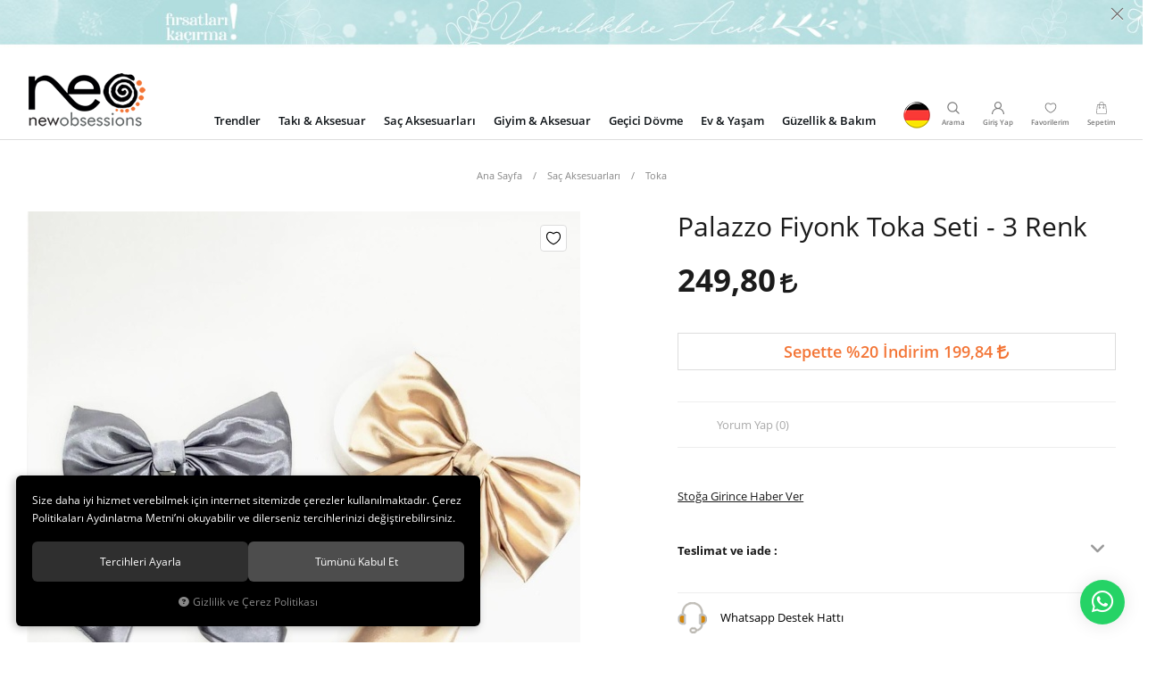

--- FILE ---
content_type: text/html; charset=UTF-8
request_url: https://www.newobsessions.com/palazzo-fiyonk-toka-seti-3-renk
body_size: 94697
content:
<!DOCTYPE html>
<html lang="tr" data-dir="ltr">
<head>
	<meta name="viewport" content="width=device-width, initial-scale=1.0, maximum-scale=1.0, user-scalable=no">
	<meta http-equiv="Content-Type" content="text/html; charset=utf-8">
	<!--[if lt IE 9]>
	<script src="//www.newobsessions.com/themes/cdn/v2/scripts/html5shiv.min.js"></script>
	<script src="//www.newobsessions.com/themes/cdn/v2/scripts/respond.min.js"></script>
	<![endif]-->
	<!-- BEGIN og -->
	<meta property="og:url" content="https://www.newobsessions.com/palazzo-fiyonk-toka-seti-3-renk">
	<meta property="og:title" content="Palazzo Fiyonk Toka Seti - 3 Renk, New Obsessions, TM-5012" />
	<meta property="og:description" content="249,80 TL">
	<meta property="og:site_name" content="New Obsessions">
		<meta property="og:image" content="https://www.newobsessions.com/UserFiles/Fotograflar/3937529-palazzo-fiyonk-toka-seti-3-renk-palazzo-fiyonk-toka-seti-3-renk-37900.jpg">
	<meta property="og:image" content="https://www.newobsessions.com/themes/newobsessions/images/logoyeni.png">
	<!-- END og -->
	<meta name="description" content=";New Obsessions Parlak ve Sert Kumaş Palazzo Otomatik Kurdela Fiyonklu Saç Tokası;15cm*6cm;Paket içeriği : 3 Adet mandal toka seti;Yerli üretim">
	<meta name="keywords" content="palazzo fiyonk toka seti - 3 renk,;new obsessions parlak ve sert kumaş palazzo otomatik kurdela fiyonklu saç tokası;15cm*6cm;paket içeriği : 3 adet mandal toka seti;yerli üretim">
	<meta name="robots" content="index,follow">
	<meta name="author" content="www.newobsessions.com">
	<meta name="msvalidate.01" content="A47D0DBCA854DB000C0E99EC0E20A831">
	<meta name="yandex-verification" content="">
	<meta name="google-site-verification" content="ZwOaiMqlGdPi5Gf5C_uZenqKef1r9eGOQgNAWiY2ma4" />
	<link rel="icon" href="//www.newobsessions.com/UserFiles/Fotograflar/favicon.png">
	<title>Palazzo Fiyonk Toka Seti - 3 Renk - New Obsessions - Saç Aksesuarları, Geçici Dövme, Flash Tattoos, Takı - Trend Aksesuarların Adresi</title>
	<link rel="canonical" href="https://www.newobsessions.com/palazzo-fiyonk-toka-seti-3-renk">
	<script>var curl = 'http://www.newobsessions.com', ModulName = 'Urun', ccurl = '//www.newobsessions.com', cdn = '//www.newobsessions.com/themes/cdn', VarsayilanResim = '//www.newobsessions.com/UserFiles/Fotograflar/thumbs/984126-2642-untitled-1-jpg-untitled-1-jpg-2642-untitled-1-jpg-untitled-1.jpg', ParaBirimi = 'TRY', site = {"curl":"http:\/\/www.newobsessions.com","ModulName":"Urun","ccurl":"\/\/www.newobsessions.com","cdn":"\/\/www.newobsessions.com\/themes\/cdn","VarsayilanResim":"\/\/www.newobsessions.com\/UserFiles\/Fotograflar\/thumbs\/984126-2642-untitled-1-jpg-untitled-1-jpg-2642-untitled-1-jpg-untitled-1.jpg","GecerliDil":"tr","VaryasyonlariListele":"1","ParaBirimi":"TRY","ParaBirimiSolIkon":"","ParaBirimiSagIkon":"<i class='fa fa-try'><\/i>","StokTakibi":"1","domain":"newobsessions.com","StoksuzFiyat":"0","GecerliUlke":null,"GecerliIl":null,"GecerliIlce":null,"GecerliMahalle":null,"mobil":false,"teklif":"0","AnonimFiyatGosterme":"0","isUser":false,"VEtiket":[],"kurye":"0","lurl":"\/\/www.newobsessions.com","GecerliBolge":null,"yuvarlama":"0","CerezMesaji":1,"cookies":{"google_ga":"cookies.marketing","google_ga4":"cookies.marketing","google_gtm":"cookies.marketing","criteo":"cookies.marketing","facebook_pixel":"cookies.marketing","google_adwords":"false"},"ayniSepet":false,"gucluSifre":0,"dhl":"0","google_ga":"UA-140699702-1","google_ga4":"","google_gtm":"","google_adwords":"","firma":"New Obsessions","firmaKisa":"New Obsessions","adresHarita":"0","stoksuzUrunNoIndex":0,"theme":"newobsessions"}, uye = {"mail":null,"adsoyad":null,"grup_id":null,"telif":0,"unvan":null,"vergi_no":null,"vergi_dairesi":null,"tckn":null,"tip":null,"nakitpuan":0,"nakitpuan_string":null,"smsIzin":null,"mailIzin":null,"bulten":null,"telefon":null}; var dil = {"cerezmesajitext":null,"cerezmesajikabul":null,"cerez1":"\u00c7erez Tercihleriniz"};</script>
	<script src="//www.newobsessions.com/themes/cdn/v2/jquery-3.6.0/jquery-3.6.0.min.js"></script>
	<script src="//www.newobsessions.com/themes/cdn/v2/scripts/kvkk.cookie.min.js?v=50913"></script>
	<link rel="stylesheet" href="//www.newobsessions.com/themes/newobsessions/css/animations.min.css">
	<link rel="stylesheet" href="//www.newobsessions.com/themes/cdn/v2/fonts/open-sans-v2/open-sans.min.css">
	<link rel="stylesheet" href="//www.newobsessions.com/themes/cdn/v2/fonts/playfair-display/playfair-display.min.css">
	<link rel="stylesheet" href="//www.newobsessions.com/themes/cdn/v2/fonts/font-awesome-6.4/css/all.min.css">
	<link rel="stylesheet" href="//www.newobsessions.com/themes/newobsessions/css/css.demeti.min.css?v=50913">	<script defer>
		function frontend_cookies_google_ga1(){
			if(cookies.marketing){
			(function(i, s, o, g, r, a, m) {
			i['GoogleAnalyticsObject'] = r;
			i[r] = i[r] || function() {
			(i[r].q = i[r].q || []).push(arguments)
			}, i[r].l = 1 * new Date();
			a = s.createElement(o),
			m = s.getElementsByTagName(o)[0];
			a.async = 1;
			a.src = g;
			m.parentNode.insertBefore(a, m)
			})(window, document, 'script', '//www.google-analytics.com/analytics.js', 'ga');
			ga('create', 'UA-140699702-1', 'auto');
			ga('send', 'pageview');
			}
		}
		frontend_cookies_google_ga1();
	</script>
	<meta name="facebook-domain-verification" content="w5qcbusnvxrc6f779felfe4ldibsj5" />

<div class="whatsapp"><a href="https://api.whatsapp.com/send?phone=905304629198" target="_blank"><span>Şimdi İletişime Geçin!</span><i class="fa-brands fa-whatsapp"></i></a></div>

<style>
.whatsapp {position:fixed;right: 20px;bottom: 20px;width: 50px;height: 50px;z-index:99;}
.whatsapp a {display:block;background-color:#25d366;position:relative;border-radius:100%;box-shadow: 0 1px 20px 0 rgba(0,0,0,.1); transition: background-color .4s ease; -webkit-transition: background-color .4s ease;}
.whatsapp a span{display:none;position:absolute;right: 55px;top:50%;margin:-20px 0 0 0;font-size:14px;color:#fff;font-weight:500;line-height:18px;white-space:nowrap;background-color:#23c761;border-radius:50px;padding:11px 10px;animation:righttoleft ease .5s;-webkit-animation:righttoleft ease .5s;}
.whatsapp a i{display:block;text-align:center;line-height: 50px;font-size: 28px;color:#fff;}
.whatsapp a:focus {text-decoration: none;}

@media (min-width:768px){
	.whatsapp a:hover {background-color:#1ab956;}
	.whatsapp a:hover span {display:block;}
}
</style>



<script src="https://cdn.onesignal.com/sdks/OneSignalSDK.js" async=""></script>
<script>
  var OneSignal = window.OneSignal || [];
  OneSignal.push(function() {
    OneSignal.init({
      appId: "ad6944b5-9a59-4688-b221-320f5ce30b9a",
    });
  });
</script>




</head>
<body>
<div id="loading">
	<img src="//www.newobsessions.com/themes/newobsessions/images/loading.png" width="126" height="126" alt="Palazzo Fiyonk Toka Seti - 3 Renk - New Obsessions - Saç Aksesuarları, Geçici Dövme, Flash Tattoos, Takı - Trend Aksesuarların Adresi">
</div>


<div class="top-banner">
	<a href="javascript:void(0);" target="_self" style="background-image:url('//www.newobsessions.com/UserFiles/Fotograflar/14563-yeniliklere-acik-ol-yeniliklere.jpg');"></a>
	<div class="close">&times;</div>
</div>


<div class="top-banner-mobile">
	<a href="javascript:void(0);" target="_self" style="background-image:url('//www.newobsessions.com/UserFiles/Fotograflar/2514065-ku-c-u-k-banner-jpg-ku-c-u-k-banner.jpg');"></a>
	<div class="close">&times;</div>
</div>

<header>
	<div class="container">
		<div class="row">
			<div class="col-xs-8 col-sm-3 col-md-2 col-lg-3">
				<div class="mainmenu-toggle">
					<span class="icon-bar"></span>
					<span class="icon-bar"></span>
					<span class="icon-bar"></span>
				</div>
				<div class="logo">
					<a href="//www.newobsessions.com"><img src="//www.newobsessions.com/UserFiles/Fotograflar/984125-47-logo-png-logo-png-47-logo-png-logo.png" width="135" height="60" alt="Palazzo Fiyonk Toka Seti - 3 Renk - New Obsessions - Saç Aksesuarları, Geçici Dövme, Flash Tattoos, Takı - Trend Aksesuarların Adresi"></a>
				</div>
			</div>
			<div class="col-xs-4 col-sm-8 col-md-3 pull-right">
				<div class="user-nav">
					<a href="https://www.newobsessions.com/germany" target="_blank"><img class="usticon" src="//www.newobsessions.com/themes/newobsessions/images/usticon.png" width="45" height="30" alt="usticon"></a>
					<div class="search-toggle">
						<svg class="icon"><use xlink:href="#search"></use></svg>
						<div class="text">Arama</div>
					</div>
										<div class="login dropdown">
						<div class="dropdown-toggle" type="button" data-toggle="dropdown">
							<svg class="icon"><use xlink:href="#user"></use></svg>
							<div class="text">Giriş Yap</div>
						</div>
						<div class="dropdown-menu">
							<a href="//www.newobsessions.com/giris" rel="nofollow" class="btn">Üye Girişi</a>
							<a href="//www.newobsessions.com/yeni-uye" rel="nofollow" class="btn btn-primary">Üye Ol</a>							
							<ul class="list-unstyled dropdown-social-connect-buttons">
								<li><a href="//www.newobsessions.com/facebook-giris"><i class="fa fa-facebook" aria-hidden="true"></i>Facebook ile giriş yap</a></li>
								<li><a href="//www.newobsessions.com/twitter-giris"><i class="fa fa-twitter" aria-hidden="true"></i>Twitter ile giriş yap</a></li>
								<li><a href="//www.newobsessions.com/google-giris"><i class="fa fa-google-plus" aria-hidden="true"></i>Google ile giriş yap</a></li>
							</ul>
						</div>
					</div>
					
					
					<a href="//www.newobsessions.com/Favoriler" rel="nofollow" class="my-favourites">
						<svg class="icon"><use xlink:href="#heart"></use></svg>
						<div class="text">Favorilerim</div>
					</a>
					<div class="cart dropdown">
						<div class="dropdown-toggle" type="button" data-toggle="dropdown">
							<svg class="icon"><use xlink:href="#bag"></use></svg>
							<span class="cart-amount">0</span>
							<div class="text">Sepetim</div>
						</div>
						<div class="dropdown-menu">
						</div>
					</div>
				</div>
			</div>
			<div class="col-xs-12 col-md-7 col-lg-6">
				<div class="mainmenu">
					<nav>
						
<ul class="top-nav">
	
	<li>
		<a href="https://www.newobsessions.com/trendler" target="_self">Trendler</a>
		
<i class="fa fa-angle-down" aria-hidden="true"></i>
<div class="sub-nav">
	<div class="container">
		<ul class="list-unstyled">
			
			<li>
				<a href="https://www.newobsessions.com/inci-takilar" target="_self">İnci Takılar</a>
				
			</li>
			
			<li>
				<a href="https://www.newobsessions.com/dugun-sezonu" target="_self">Düğün Sezonu</a>
				
			</li>
			
			<li>
				<a href="Renkli-Yaz" target="_blank">Dizayn Ürünler</a>
				
			</li>
			
		</ul>
	</div>
</div>

		
		<div class="menu-banner-group">
			<div class="row">
				
				<div class="col-xs-4">
					<a href="https://www.newobsessions.com/arama?Keyword=ta%C5%9Fl%C4%B1%20ta%C3%A7lar">
						<div class="image"><img src="//www.newobsessions.com/themes/newobsessions/images/spacer.gif" data-src="//www.newobsessions.com/UserFiles/Fotograflar/thumbs/3028264-tac-1.jpg" class="b-lazy" width="250" height="250" alt="taç-1.jpg"></div>
						<div class="text">taç-1.jpg</div>
						<div class="link">Hemen İncele</div>
					</a>
				</div>
				
				<div class="col-xs-4">
					<a href="https://www.newobsessions.com/arama?Keyword=yılbaşı">
						<div class="image"><img src="//www.newobsessions.com/themes/newobsessions/images/spacer.gif" data-src="//www.newobsessions.com/UserFiles/Fotograflar/thumbs/3028265-yilbas-i-trend.jpg" class="b-lazy" width="250" height="250" alt="yılbaşı-trend.jpg"></div>
						<div class="text">yılbaşı-trend.jpg</div>
						<div class="link">Hemen İncele</div>
					</a>
				</div>
				
				<div class="col-xs-4">
					<a href="">
						<div class="image"><img src="//www.newobsessions.com/themes/newobsessions/images/spacer.gif" data-src="//www.newobsessions.com/UserFiles/Fotograflar/thumbs/3571108-kare-banner-3.jpg" class="b-lazy" width="250" height="250" alt="kare-banner-3.jpg"></div>
						<div class="text">kare-banner-3.jpg</div>
						<div class="link">Hemen İncele</div>
					</a>
				</div>
				
			</div>
		</div>
		
	</li>
	
	<li>
		<a href="taki" target="_self">Takı & Aksesuar</a>
		
<i class="fa fa-angle-down" aria-hidden="true"></i>
<div class="sub-nav">
	<div class="container">
		<ul class="list-unstyled">
			
			<li>
				<a href="https://www.newobsessions.com/celik-kupe" target="_self">Çelik Küpe</a>
				
			</li>
			
			<li>
				<a href="kupe" target="_self">Küpe</a>
				
			</li>
			
			<li>
				<a href="https://www.newobsessions.com/kikirdak-kupe" target="_self">Kıkırdak Küpe</a>
				
			</li>
			
			<li>
				<a href="kolye" target="_self">Kolye</a>
				
			</li>
			
			<li>
				<a href="https://www.newobsessions.com/celik-kolye" target="_self">Çelik Kolye</a>
				
			</li>
			
			<li>
				<a href="bileklik-bilezik" target="_self">Bileklik - Bilezik</a>
				
			</li>
			
			<li>
				<a href="https://www.newobsessions.com/celik-bileklik" target="_self">Çelik Bileklik</a>
				
			</li>
			
			<li>
				<a href="yuzuk" target="_self">Yüzük</a>
				
			</li>
			
			<li>
				<a href="halhal" target="_self">Halhal</a>
				
			</li>
			
			<li>
				<a href="vucut-takisi" target="_self">Vücut Takısı</a>
				
			</li>
			
			<li>
				<a href="sahmeran" target="_self">Şahmeran</a>
				
			</li>
			
			<li>
				<a href="ear-cuff" target="_self">Ear Cuff</a>
				
			</li>
			
			<li>
				<a href="https://www.newobsessions.com/piercing" target="_self">Piercing</a>
				
			</li>
			
		</ul>
	</div>
</div>

		
		<div class="menu-banner-group">
			<div class="row">
				
				<div class="col-xs-4">
					<a href="https://www.newobsessions.com/arama?Keyword=suyolu">
						<div class="image"><img src="//www.newobsessions.com/themes/newobsessions/images/spacer.gif" data-src="//www.newobsessions.com/UserFiles/Fotograflar/thumbs/2355524-suyolu-tasli-kolyeler-taki-1b.jpg" class="b-lazy" width="250" height="250" alt="Suyolu Taşlı Kolyeler"></div>
						<div class="text">Suyolu Taşlı Kolyeler</div>
						<div class="link">Hemen İncele</div>
					</a>
				</div>
				
				<div class="col-xs-4">
					<a href="https://www.newobsessions.com/arama?Keyword=k%C3%BCpe">
						<div class="image"><img src="//www.newobsessions.com/themes/newobsessions/images/spacer.gif" data-src="//www.newobsessions.com/UserFiles/Fotograflar/thumbs/2355538-tasli-kupeler-taki-2.jpg" class="b-lazy" width="250" height="250" alt="Taşlı Küpeler"></div>
						<div class="text">Taşlı Küpeler</div>
						<div class="link">Hemen İncele</div>
					</a>
				</div>
				
				<div class="col-xs-4">
					<a href="https://www.newobsessions.com/arama?Keyword=bileklik">
						<div class="image"><img src="//www.newobsessions.com/themes/newobsessions/images/spacer.gif" data-src="//www.newobsessions.com/UserFiles/Fotograflar/thumbs/2355564-dikkat-ceken-bileklikler-taki-3.jpg" class="b-lazy" width="250" height="250" alt="Dikkat Çeken Bileklikler"></div>
						<div class="text">Dikkat Çeken Bileklikler</div>
						<div class="link">Hemen İncele</div>
					</a>
				</div>
				
			</div>
		</div>
		
	</li>
	
	<li>
		<a href="sac-aksesuarlari" target="_self">Saç Aksesuarları</a>
		
<i class="fa fa-angle-down" aria-hidden="true"></i>
<div class="sub-nav">
	<div class="container">
		<ul class="list-unstyled">
			
			<li>
				<a href="toka" target="_self">Toka</a>
				
			</li>
			
			<li>
				<a href="tasli-tokalar" target="_self">Taşlı Toka</a>
				
			</li>
			
			<li>
				<a href="toka-setleri" target="_self">Toka Setleri</a>
				
			</li>
			
			<li>
				<a href="postis" target="_self">Postiş</a>
				
			</li>
			
			<li>
				<a href="tac" target="_self">Taç - Bant - Alınlık</a>
				
			</li>
			
			<li>
				<a href="sac-kupesi" target="_self">Saç Küpesi</a>
				
			</li>
			
			<li>
				<a href="sac-ipi" target="_self">Saç İpi</a>
				
			</li>
			
			<li>
				<a href="https://www.newobsessions.com/bebek-cocuk-tokalari" target="_self">Çocuk ve Bebek Tokaları</a>
				
			</li>
			
			<li>
				<a href="https://www.newobsessions.com/tarak" target="_self">Tarak</a>
				
			</li>
			
		</ul>
	</div>
</div>

		
		<div class="menu-banner-group">
			<div class="row">
				
				<div class="col-xs-4">
					<a href="https://www.newobsessions.com/sac-kupesi">
						<div class="image"><img src="//www.newobsessions.com/themes/newobsessions/images/spacer.gif" data-src="//www.newobsessions.com/UserFiles/Fotograflar/thumbs/2355424-sac-kupeleri-sac-2.jpg" class="b-lazy" width="250" height="250" alt="Saç Küpeleri"></div>
						<div class="text">Saç Küpeleri</div>
						<div class="link">Hemen İncele</div>
					</a>
				</div>
				
				<div class="col-xs-4">
					<a href="https://www.newobsessions.com/arama?Keyword=alice">
						<div class="image"><img src="//www.newobsessions.com/themes/newobsessions/images/spacer.gif" data-src="//www.newobsessions.com/UserFiles/Fotograflar/thumbs/2355431-zarif-tul-tokalar-sac-1.jpg" class="b-lazy" width="250" height="250" alt="Zarif Tül Tokalar"></div>
						<div class="text">Zarif Tül Tokalar</div>
						<div class="link">Hemen İncele</div>
					</a>
				</div>
				
				<div class="col-xs-4">
					<a href="https://www.newobsessions.com/arama?Keyword=toka">
						<div class="image"><img src="//www.newobsessions.com/themes/newobsessions/images/spacer.gif" data-src="//www.newobsessions.com/UserFiles/Fotograflar/thumbs/2355432-farkli-tokalari-kesfedin-sac-3.jpg" class="b-lazy" width="250" height="250" alt="Farklı Tokaları Keşfedin"></div>
						<div class="text">Farklı Tokaları Keşfedin</div>
						<div class="link">Hemen İncele</div>
					</a>
				</div>
				
			</div>
		</div>
		
	</li>
	
	<li>
		<a href="aksesuar" target="_self">Giyim & Aksesuar</a>
		
<i class="fa fa-angle-down" aria-hidden="true"></i>
<div class="sub-nav">
	<div class="container">
		<ul class="list-unstyled">
			
			<li>
				<a href="anahtarlik" target="_self">Anahtarlık</a>
				
			</li>
			
			<li>
				<a href="fular-bandana" target="_self">Fular - Bandana</a>
				
			</li>
			
			<li>
				<a href="kemer" target="_self">Kemer</a>
				
			</li>
			
			<li>
				<a href="canta" target="_self">Çanta</a>
				
			</li>
			
			<li>
				<a href="https://www.newobsessions.com/bros" target="_blank">Broş</a>
				
			</li>
			
			<li>
				<a href="nikah-dugun-aksesuarlari" target="_self">Nikah - Düğün Aksesuarları</a>
				
			</li>
			
			<li>
				<a href="https://www.newobsessions.com/gozluk-zincirleri" target="_self">Gözlük Zincirleri</a>
				
			</li>
			
			<li>
				<a href="https://www.newobsessions.com/sapka-eldiven" target="_self">Şapka - Bere</a>
				
			</li>
			
		</ul>
	</div>
</div>

		
	</li>
	
	<li>
		<a href="https://www.newobsessions.com/gecici-dovme?tumu=1" target="_self">Geçici Dövme</a>
		
<i class="fa fa-angle-down" aria-hidden="true"></i>
<div class="sub-nav">
	<div class="container">
		<ul class="list-unstyled">
			
			<li>
				<a href="vucut-dovmesi" target="_self">Vücut Dövmesi</a>
				
			</li>
			
			<li>
				<a href="geometrik-dovmeler" target="_self">Geometrik Dövmeler</a>
				
			</li>
			
			<li>
				<a href="botanik-dovmeler" target="_self">Botanik Dövmeler</a>
				
			</li>
			
			<li>
				<a href="cocuk-dovmeleri" target="_self">Çocuk Dövmeleri</a>
				
			</li>
			
			<li>
				<a href="yazi-harf-isim-dovmeleri" target="_self">Yazı Harf İsim Dövmeleri</a>
				
			</li>
			
			<li>
				<a href="sembol-dovmeleri" target="_self">Sembol Dövmeleri</a>
				
			</li>
			
			<li>
				<a href="hayvan-dovmeleri" target="_self">Hayvan Dövmeleri</a>
				
			</li>
			
			<li>
				<a href="mandala-dovmeleri" target="_self">Mandala Dövmeleri</a>
				
			</li>
			
			<li>
				<a href="https://www.newobsessions.com/tirnak-sticker" target="_self">Tırnak Sticker</a>
				
			</li>
			
			<li>
				<a href="https://www.newobsessions.com/gelin-dovmesi" target="_self">Gelin Dövmesi</a>
				
			</li>
			
		</ul>
	</div>
</div>

		
		<div class="menu-banner-group">
			<div class="row">
				
				<div class="col-xs-4">
					<a href="https://www.newobsessions.com/botanik-dovmeler">
						<div class="image"><img src="//www.newobsessions.com/themes/newobsessions/images/spacer.gif" data-src="//www.newobsessions.com/UserFiles/Fotograflar/thumbs/2355275-cicekli-dovmeler-gec-ici-2.jpg" class="b-lazy" width="250" height="250" alt="Çiçekli Dövmeler"></div>
						<div class="text">Çiçekli Dövmeler</div>
						<div class="link">Hemen İncele</div>
					</a>
				</div>
				
				<div class="col-xs-4">
					<a href="https://www.newobsessions.com/sembol-dovmeleri">
						<div class="image"><img src="//www.newobsessions.com/themes/newobsessions/images/spacer.gif" data-src="//www.newobsessions.com/UserFiles/Fotograflar/thumbs/2355276-mini-dovmeler-gec-ici-3.jpg" class="b-lazy" width="250" height="250" alt="Mini Dövmeler"></div>
						<div class="text">Mini Dövmeler</div>
						<div class="link">Hemen İncele</div>
					</a>
				</div>
				
				<div class="col-xs-4">
					<a href="https://www.newobsessions.com/vucut-dovmesi">
						<div class="image"><img src="//www.newobsessions.com/themes/newobsessions/images/spacer.gif" data-src="//www.newobsessions.com/UserFiles/Fotograflar/thumbs/2355283-vucut-dovmeleri-gec-ici-1.jpg" class="b-lazy" width="250" height="250" alt="Vücut Dövmeleri"></div>
						<div class="text">Vücut Dövmeleri</div>
						<div class="link">Hemen İncele</div>
					</a>
				</div>
				
			</div>
		</div>
		
	</li>
	
	<li>
		<a href="https://www.newobsessions.com/ev-yasam" target="_self">Ev & Yaşam</a>
		
<i class="fa fa-angle-down" aria-hidden="true"></i>
<div class="sub-nav">
	<div class="container">
		<ul class="list-unstyled">
			
			<li>
				<a href="https://www.newobsessions.com/pelus-hali-paspas" target="_self">Peluş Halı & Paspas</a>
				
			</li>
			
			<li>
				<a href="dekoratif-objeler" target="_self">Dekoratif Objeler</a>
				
			</li>
			
		</ul>
	</div>
</div>

		
		<div class="menu-banner-group">
			<div class="row">
				
				<div class="col-xs-4">
					<a href="https://www.newobsessions.com/2-li-el-orgusu-siyah-serit-hasir-sepet">
						<div class="image"><img src="//www.newobsessions.com/themes/newobsessions/images/spacer.gif" data-src="//www.newobsessions.com/UserFiles/Fotograflar/thumbs/2355236-el-orgusu-sepetler-ev-2c.jpg" class="b-lazy" width="250" height="250" alt="Bohem Aksesuarlar"></div>
						<div class="text">Bohem Aksesuarlar</div>
						<div class="link">Hemen İncele</div>
					</a>
				</div>
				
				<div class="col-xs-4">
					<a href="https://www.newobsessions.com/antrasit-teddy-bear-ayicik-kesimli-yumusak-post-hali-pudra">
						<div class="image"><img src="//www.newobsessions.com/themes/newobsessions/images/spacer.gif" data-src="//www.newobsessions.com/UserFiles/Fotograflar/thumbs/2355384-pelus-halilar-ev-3.jpg" class="b-lazy" width="250" height="250" alt="Crop-cut Halılar"></div>
						<div class="text">Crop-cut Halılar</div>
						<div class="link">Hemen İncele</div>
					</a>
				</div>
				
			</div>
		</div>
		
	</li>
	
	<li>
		<a href="guzellik-bakim" target="_self">Güzellik & Bakım</a>
		
<i class="fa fa-angle-down" aria-hidden="true"></i>
<div class="sub-nav">
	<div class="container">
		<ul class="list-unstyled">
			
			<li>
				<a href="tirnak-dovmesi" target="_self">Tırnak Bakımı</a>
				
			</li>
			
			<li>
				<a href="https://www.newobsessions.com/yuz-dovmesi" target="_self">Yüz Dövmesi</a>
				
			</li>
			
			<li>
				<a href="https://www.newobsessions.com/makyaj-aksesuarlari" target="_self">Makyaj Aksesuarları</a>
				
			</li>
			
			<li>
				<a href="https://www.newobsessions.com/k/37/vucut-susleri" target="_self">Vücut Süsleri</a>
				
			</li>
			
		</ul>
	</div>
</div>

		
		<div class="menu-banner-group">
			<div class="row">
				
				<div class="col-xs-4">
					<a href="https://www.newobsessions.com/simler">
						<div class="image"><img src="//www.newobsessions.com/themes/newobsessions/images/spacer.gif" data-src="//www.newobsessions.com/UserFiles/Fotograflar/thumbs/2354878-simler-gu-zellik-1.jpg" class="b-lazy" width="250" height="250" alt="Yüz Taşları"></div>
						<div class="text">Yüz Taşları</div>
						<div class="link">Hemen İncele</div>
					</a>
				</div>
				
				<div class="col-xs-4">
					<a href="https://www.newobsessions.com/siyah-yildiz-vucut-tasi">
						<div class="image"><img src="//www.newobsessions.com/themes/newobsessions/images/spacer.gif" data-src="//www.newobsessions.com/UserFiles/Fotograflar/thumbs/2354946-yuz-taslari-gu-zellik-3.jpg" class="b-lazy" width="250" height="250" alt="Yüz Simleri"></div>
						<div class="text">Yüz Simleri</div>
						<div class="link">Hemen İncele</div>
					</a>
				</div>
				
				<div class="col-xs-4">
					<a href="https://www.newobsessions.com/tirnak-dovmesi">
						<div class="image"><img src="//www.newobsessions.com/themes/newobsessions/images/spacer.gif" data-src="//www.newobsessions.com/UserFiles/Fotograflar/thumbs/2358916-tirnak-dovmeleri-tirnak.jpg" class="b-lazy" width="250" height="250" alt="Tırnak Dövmeleri"></div>
						<div class="text">Tırnak Dövmeleri</div>
						<div class="link">Hemen İncele</div>
					</a>
				</div>
				
			</div>
		</div>
		
	</li>
	
</ul>

					</nav>
				</div>
			</div>
		</div>
	</div>
	
<script>var KategoriID = "", MarkaID = "";</script>
<div class="search-content">
    <form id="AramaForm" action="/arama" class="container">
        <svg class="icon"><use xlink:href="#search"></use></svg>
        <input type="text" name="Keyword" class="form-control" id="Kelime" value="" tabindex="1" autocomplete="off" placeholder="Ara...">
        <button id="SearchFormButton"><svg class="icon"><use xlink:href="#search"></use></svg><span>ARA</span></button>
        <div class="close">
            <span></span>
            <span></span>
        </div>
    </form>
</div>

	<div class="mobile-menu"></div>
</header>
<div class="header-placeholder"></div>
<script>
	var turl = '//www.newobsessions.com/themes/newobsessions',
		REQUEST_URI = 'https://www.newobsessions.com/palazzo-fiyonk-toka-seti-3-renk',
		SepetBosText = 'Sepetinizde ürün bulunamadı.',
		SepetButonText = 'Sepete Git',
		SepetToplamText = 'Toplam',
		StokDurumuYok = 'TÜKENDİ',
		AdetText = 'Adet',
		FiltreOtomatikCalistir = 1,
		TCNoZorunluDegil = 1,
		HataMesajTip = 3,
		dilSepette = 'Sepette',
    	dilIndirim = 'İndirim';
</script>





<div class="product-detail-page">
	<div class="breadcrumb">
	<ul class="list-unstyled">
				<li><a href="https://www.newobsessions.com"><span>Ana Sayfa</span></a></li>
		<li><a href="https://www.newobsessions.com/sac-aksesuarlari"><span>Saç Aksesuarları</span></a></li>
		<li><a href="https://www.newobsessions.com/toka"><span>Toka</span></a></li>
		<li class="last"><a href="https://www.newobsessions.com/palazzo-fiyonk-toka-seti-3-renk"><h1>Palazzo Fiyonk Toka Seti - 3 Renk</h1></a></li>
	</ul>
</div>
	
<div class="hidden"><div id="UrunAdi">Palazzo Fiyonk Toka Seti - 3 Renk</div><div id="KategoriAdi">Toka</div></div><script>var UrunID = '5496', ID = '7389', curl = 'http://www.newobsessions.com', ModulName = 'Urun', EnBoySecimi = '0', SepetMinimum = '1', SepetArtis = '1', VaryasyonList = '', VaryasyonListJson = '', ResUrl = '//www.newobsessions.com/UserFiles/Fotograflar/', UrunFotoPlaceholder = '//www.newobsessions.com/themes/cdn/images/hipotenus/placeholder.gif', AksesuarList = '', NoImage = '//www.newobsessions.com/UserFiles/Fotograflar/thumbs/984126-2642-untitled-1-jpg-untitled-1-jpg-2642-untitled-1-jpg-untitled-1.jpg', conversiondata = {"urunID":"5496","varyasyonID":"7389","fiyat":249.8,"kategoriler":["Sa\u00e7 Aksesuarlar\u0131","Toka"],"paraBirimi":"TRY"}, Fotolar = '', StokDurumuVar = "VAR", StokDurumuYok = "TÜKENDİ", FavorilereEkle = "Favorilere Ekle", FavorilerdenSil = "Favorilerden Sil", FiyatHaberVer = "Fiyatı Düşünce Haber Ver", FiyatHaberVerme = "Fiyatı Düşünce Haber Verme", GelinceHaberVer = "Stoğa Girince Haber Ver", GelinceHaberVerme = "Stoğa Girince Haber Verme", degerinisecmediniz = ""; AksesuarList = (AksesuarList.length > 0 ? AksesuarList : JSON.stringify(new Array())); var productData = []; productData.image = "//www.newobsessions.com/UserFiles/Fotograflar/org/3937529-palazzo-fiyonk-toka-seti-3-renk-palazzo-fiyonk-toka-seti-3-renk-37900.jpg"; productData.id = "5496"; productData.vid = "7389"; productData.name = document.getElementById('UrunAdi').innerText; productData.code = "TM-5012"; productData.barcode = "8683210816245"; productData.brand = "New Obsessions"; productData.category = document.getElementById('KategoriAdi').innerText; productData.url = "https://www.newobsessions.com/palazzo-fiyonk-toka-seti-3-renk"; if("".length){ productData.price = ""; productData.oldprice = "249,80"; }else{ productData.price = "249,80"; } if(typeof site !== "undefined"){ productData.currency = site.ParaBirimi; }else{ productData.currency = "<i class='fa fa-try'></i>"; }if(typeof conversiondata!="undefined") conversiondata["sayfa"]="detay",conversiondata["urunKodu"]="TM-5012",conversiondata["urunAdi"]=document.getElementById('UrunAdi').innerText,conversiondata["gorsel"]="//www.newobsessions.com/UserFiles/Fotograflar/org/3937529-palazzo-fiyonk-toka-seti-3-renk-palazzo-fiyonk-toka-seti-3-renk-37900.jpg",conversiondata["sonFiyat"]=(typeof conversiondata["promosyonluFiyat"] != "undefined") ? conversiondata["promosyonluFiyat"] : (typeof conversiondata["indirimliFiyat"] != "undefined") ? conversiondata["indirimliFiyat"] : conversiondata["fiyat"];if(typeof conversiondata!="undefined" && "New Obsessions".length) conversiondata["marka"]="New Obsessions"</script>
<script>
	var FotoPlaceholder 	= 1,
		BuyukFotoSayfalama	= 2,
		BuyukFotoSayfalamaKontrol	= 1,
		BuyukFotoOkKontrol	= 1,
		BuyukFotoYol		= '620',
		KucukFotoSlideYonu	= 1,
		KucukFotoOkKontrol	= 1,
		KucukFotoYol		= '110',
		KucukFotoSahneSayisi= 5,
		VarStoguOlanaYonlendir = 0,
		Var1Seo = 0,
		Var2Seo = 0,
		Var3Seo = 0,
		SepeteEklendiMesaj = 2;
		
	$('body').attr('data-siparis','0');
	
</script>
<script src="//www.newobsessions.com/themes/cdn/v2/scripts/urun.detay.min.js?v=50913"></script>

<div class="product-detail-container">
	<div class="container">
		<div class="row">
			<div class="col-xs-12 col-sm-6 col-md-7">
				<div class="product-image">
					
					<a href="javascript:void(0);" class="FavoriEkleSilButtonDetay" id="FavoriEkleSilButtonDetay" data-param="FavorilereEkle" data-type="1"><svg class="icon"><use xlink:href="#heart"></use></svg><span class="text">Favorilere Ekle</span></a>
					
					
<script src="//www.newobsessions.com/themes/cdn/v2/elevatezoom-3.0.8/jquery.elevatezoom-3.0.8.min.js"></script>
<meta name="og:image" content="//www.newobsessions.com/UserFiles/Fotograflar/org/3937529-palazzo-fiyonk-toka-seti-3-renk-palazzo-fiyonk-toka-seti-3-renk-37900.jpg">
<script>
	var images = "",
		thumbs = "",
		BuyukFotoLinkText = BuyukFotoLinkText,
		UrunAdi = $(".breadcrumb h1").text();
		
	if(BuyukFotoSayfalama == "undefined" || BuyukFotoSayfalama == null || !jQuery.isNumeric(BuyukFotoSayfalama)){ var BuyukFotoSayfalama = 0; }
	if(BuyukFotoSayfalamaKontrol == "undefined" || BuyukFotoSayfalamaKontrol == null || !jQuery.isNumeric(BuyukFotoSayfalamaKontrol)){ var BuyukFotoSayfalamaKontrol = 0; }
	if(BuyukFotoOkKontrol == 0){ var BuyukFotoOkKontrol = false; } else { var BuyukFotoOkKontrol = true; }
	if(BuyukFotoOkOnceki == "undefined" || BuyukFotoOkOnceki == null){ var BuyukFotoOkOnceki = false; }
	if(BuyukFotoOkSonraki == "undefined" || BuyukFotoOkSonraki == null){ var BuyukFotoOkSonraki = false; }
	if(BuyukFotoOtomatikSlide == 1){ var BuyukFotoOtomatikSlide = true; } else { var BuyukFotoOtomatikSlide = false; }
	if(BuyukFotoDokunmatik == 1){ var BuyukFotoDokunmatik = true; } else { var BuyukFotoDokunmatik = false; }
	if(BuyukFotoSonsuzDongu == 1){ var BuyukFotoSonsuzDongu = true; } else { var BuyukFotoSonsuzDongu = false; }
	if(BuyukFotoFadeEfekti == 1){ var BuyukFotoFadeEfekti = true; } else { var BuyukFotoFadeEfekti = false; }
	if(KucukFotoSayfalama == 1){ var KucukFotoSayfalama = true; } else { var KucukFotoSayfalama = false; }
	if(KucukFotoOkKontrol == 1){ var KucukFotoOkKontrol = true; } else { var KucukFotoOkKontrol = false; }
	if(KucukFotoOkOnceki == "undefined" || KucukFotoOkOnceki == null){ var KucukFotoOkOnceki = false; }
	if(KucukFotoOkSonraki == "undefined" || KucukFotoOkSonraki == null){ var KucukFotoOkSonraki = false; }
	if(KucukFotoSlideYonu == 1){ var KucukFotoSlideYonu = true; } else { var KucukFotoSlideYonu = false; }
	if(KucukFotoSahneSayisi == "undefined" || KucukFotoSahneSayisi == null || !jQuery.isNumeric(KucukFotoSahneSayisi)){ var KucukFotoSahneSayisi = 4; }
	if(KucukFotoDokunmatik == 1){ var KucukFotoDokunmatik = true; } else { var KucukFotoDokunmatik = false; }
	if(KucukFotoOrtala == 1){ var KucukFotoOrtala = true; } else { var KucukFotoOrtala = false; }
	if(UrunFotoLightbox == "undefined" || UrunFotoLightbox == null || !jQuery.isNumeric(UrunFotoLightbox)){ var UrunFotoLightbox = 1; }
	if(OrjFotoYol == "undefined" || OrjFotoYol == null){ var OrjFotoYol = "org/"; } else { var OrjFotoYol = OrjFotoYol +"/" }
	if(BuyukFotoYol == "undefined" || BuyukFotoYol == null){ var BuyukFotoYol = ""; } else { var BuyukFotoYol = BuyukFotoYol +"/" }
	if(KucukFotoYol == "undefined" || KucukFotoYol == null){ var KucukFotoYol = "thumbs/"; } else { var KucukFotoYol = KucukFotoYol +"/" }
	OrjFotoYol01 = "//www.newobsessions.com/UserFiles/Fotograflar/"+ OrjFotoYol
	OrjFotoYol02 = ""
	BuyukFotoYol01 = "//www.newobsessions.com/UserFiles/Fotograflar/"+ BuyukFotoYol
	BuyukFotoYol02 = ""
	KucukFotoYol01 = "//www.newobsessions.com/UserFiles/Fotograflar/"+ KucukFotoYol
	KucukFotoYol02 = ""
	if(OrjFotoCDNYol01 == "undefined" || OrjFotoCDNYol01 == null){ var OrjFotoCDNYol01 = ""; }
	if(OrjFotoCDNYol02 == "undefined" || OrjFotoCDNYol02 == null){ var OrjFotoCDNYol02 = ""; }
	if(BuyukFotoCDNYol01 == "undefined" || BuyukFotoCDNYol01 == null){ var BuyukFotoCDNYol01 = ""; }
	if(BuyukFotoCDNYol02 == "undefined" || BuyukFotoCDNYol02 == null){ var BuyukFotoCDNYol02 = ""; }
	if(KucukFotoCDNYol01 == "undefined" || KucukFotoCDNYol01 == null){ var KucukFotoCDNYol01 = ""; }
	if(KucukFotoCDNYol02 == "undefined" || KucukFotoCDNYol02 == null){ var KucukFotoCDNYol02 = ""; }
	if(OrjFotoCDNYol01.length){
		OrjFotoYol01 = OrjFotoCDNYol01
		OrjFotoYol02 = OrjFotoCDNYol02
	}
	if(BuyukFotoCDNYol01.length){
		BuyukFotoYol01 = BuyukFotoCDNYol01
		BuyukFotoYol02 = BuyukFotoCDNYol02
	}
	if(KucukFotoCDNYol01.length){
		KucukFotoYol01 = KucukFotoCDNYol01
		KucukFotoYol02 = KucukFotoCDNYol02
	}
	
	if(FotoPlaceholder == "undefined" || FotoPlaceholder == null || !jQuery.isNumeric(FotoPlaceholder)){ var FotoPlaceholder = 0; }
	if(BuyukFotoPlaceholder == "undefined" || BuyukFotoPlaceholder == null){ var BuyukFotoPlaceholder = "//www.newobsessions.com/themes/cdn/images/hipotenus/placeholder.gif"; }
	if(KucukFotoPlaceholder == "undefined" || KucukFotoPlaceholder == null){ var KucukFotoPlaceholder = "//www.newobsessions.com/themes/cdn/images/hipotenus/placeholder.gif"; }
	if(ZoomAktif == "undefined" || ZoomAktif == null || !jQuery.isNumeric(ZoomAktif)){ var ZoomAktif = 1; }
	if(ZoomTip == "undefined" || ZoomTip == null){ var ZoomTip = "window"; }
	if(ZoomTip == "lens"){ var lensShape = "round"; }else{ var lensShape = "square"; }

	var BuyukFotoSayfalamaD = BuyukFotoSayfalama;
	
	var sliderConfig = {
		autoplay: BuyukFotoOtomatikSlide,
		infinite: BuyukFotoSonsuzDongu,
		arrows: BuyukFotoOkKontrol,
		fade: BuyukFotoFadeEfekti,
		touchMove: BuyukFotoDokunmatik
	};
	if(BuyukFotoOkOnceki && BuyukFotoOkSonraki){
		sliderConfig['prevArrow'] = BuyukFotoOkOnceki;
		sliderConfig['nextArrow'] = BuyukFotoOkSonraki;
	}
	var ksliderConfig = {
		autoplay: false,
		infinite: BuyukFotoSonsuzDongu,
		centerMode: KucukFotoOrtala,
		dots: KucukFotoSayfalama,
		arrows: KucukFotoOkKontrol,
		vertical: KucukFotoSlideYonu,
		slidesToShow: KucukFotoSahneSayisi,
		swipeToSlide: true,
		focusOnSelect: true,
		touchMove: KucukFotoDokunmatik
	};
	if(KucukFotoOkOnceki && KucukFotoOkOnceki){
		ksliderConfig["prevArrow"] = KucukFotoOkOnceki;
		ksliderConfig["nextArrow"] = KucukFotoOkSonraki;
	}
	var zoomConfig = {
		zoomType: ZoomTip,
		lensShape : lensShape,
		gallery: "gallery_01",
		galleryActiveClass: "active",
		cursor: "crosshair",
		responsive: true,
		easing: true,
		zoomWindowFadeIn: 500,
		zoomWindowFadeOut: 500,
		lensFadeIn: 500,
		lensFadeOut: 500
	};
	var gorselsayisi = 0;
		images = images + "<div class=\"images-item\"><a href=\""+ OrjFotoYol01 +"3937529-palazzo-fiyonk-toka-seti-3-renk-palazzo-fiyonk-toka-seti-3-renk-37900.jpg"+ OrjFotoYol02 +"\" data-lightbox=\"image-gallery\" title=\""+ UrunAdi +"\"><img "+ (FotoPlaceholder ? "src=\""+ BuyukFotoYol01 +"3937529-palazzo-fiyonk-toka-seti-3-renk-palazzo-fiyonk-toka-seti-3-renk-37900.jpg"+ BuyukFotoYol02 +"\" loading=\"lazy\"" : "src=\""+ BuyukFotoYol01 +"3937529-palazzo-fiyonk-toka-seti-3-renk-palazzo-fiyonk-toka-seti-3-renk-37900.jpg"+ BuyukFotoYol02 +"\"") +" data-zoom-image=\""+ OrjFotoYol01 +"3937529-palazzo-fiyonk-toka-seti-3-renk-palazzo-fiyonk-toka-seti-3-renk-37900.jpg"+ OrjFotoYol02 +"\" alt=\""+ UrunAdi +"\"></a></div>";
	if(site.VarsayilanResim !== "//www.newobsessions.com/UserFiles/Fotograflar/thumbs/3937529-palazzo-fiyonk-toka-seti-3-renk-palazzo-fiyonk-toka-seti-3-renk-37900.jpg"){
		thumbs = thumbs + "<div class=\"thumbs-item\"><img "+ (FotoPlaceholder ? "src=\""+ KucukFotoYol01 +"3937529-palazzo-fiyonk-toka-seti-3-renk-palazzo-fiyonk-toka-seti-3-renk-37900.jpg"+ KucukFotoYol02 +"\" loading=\"lazy\"" : "src=\""+ KucukFotoYol01 +"3937529-palazzo-fiyonk-toka-seti-3-renk-palazzo-fiyonk-toka-seti-3-renk-37900.jpg"+ KucukFotoYol02 +"\"") +" alt=\""+ UrunAdi +"\"></div>";
		gorselsayisi++
	}
	
	if(images == ""){
		document.write ("<div class=\"product-images-container\"><div class=\"no-image-container\"><img src=\""+ BuyukFotoYol01 +"3937529-palazzo-fiyonk-toka-seti-3-renk-palazzo-fiyonk-toka-seti-3-renk-37900.jpg"+ BuyukFotoYol02 +"\" alt=\""+ UrunAdi +"\"></div></div>");
	} else {
		document.write ("<div class=\"product-images-container\"><div class=\"product-images-slider-container\"><div class=\"product-images-slider\">"+ images +"</div></div>");
		if(thumbs !== "" && gorselsayisi > 1){
			document.write ("<div class=\"product-thumbs-slider-container\"><div class=\"product-thumbs-slider\">"+ thumbs +"</div></div>");
			$(".product-images-container").addClass("has-thumbs");
		}
		if(typeof BuyukFotoLinkText !== "undefined" && BuyukFotoLinkText !== null && (UrunFotoLightbox == 1 || (UrunFotoLightbox == 2 && window.innerWidth > 767))){
			document.write ("<div class=\"big-images-link\"><a href=\"javascript:void(0);\"><i class=\"fa fa-search-plus\" aria-hidden=\"true\"></i> <span>"+ BuyukFotoLinkText +"</span></a></div>");
		}
		document.write ("</div>");
	}
	if(KucukFotoSahneSayisi>=gorselsayisi && BuyukFotoSayfalamaKontrol){
		BuyukFotoSayfalamaD = 0
	}
	if(BuyukFotoSayfalamaD == 1){
		sliderConfig["dots"] = true;
	}else if(BuyukFotoSayfalamaD == 2){
		sliderConfig["dots"] = false;
		sliderConfig["asNavFor"] = ".product-thumbs-slider";
		ksliderConfig["asNavFor"] = ".product-images-slider";
	}else if(BuyukFotoSayfalamaD == 3){
		sliderConfig["dots"] = true;
		sliderConfig["asNavFor"] = ".product-thumbs-slider";
		ksliderConfig["asNavFor"] = ".product-images-slider";
	}else{
		sliderConfig["dots"] = false;
	}
	
	if(typeof BuyukFotoConfig === "object"){ sliderConfig = BuyukFotoConfig; }
	if(typeof KucukFotoConfig === "object"){ ksliderConfig = KucukFotoConfig; }
	
	$(function(){
		if(images != ""){
			$(".product-images-slider").slick(sliderConfig).on("afterChange", function(event, slick, currentSlide, nextSlide){
				if(FotoPlaceholder){
					bLazy.revalidate();
				}
			});
			if(ZoomAktif){
				$(".product-images-slider .slick-active img").each(function(){
					var curImg = $(this),
						curWidth = $(this).closest(".slick-active").width(),
						curZoomWidth = 0;
					$("<img src=\""+ curImg.attr("data-zoom-image") +"\">").on("load", function(){
						curZoomWidth = $(this).get(0).naturalWidth;
						if(curZoomWidth > curWidth){
							curImg.elevateZoom(zoomConfig);
						}
					});
				});
			}
			if(BuyukFotoSayfalamaD == 2 || BuyukFotoSayfalamaD == 3){
				$(".product-thumbs-slider").slick(ksliderConfig).on("afterChange", function(event, slick, currentSlide, nextSlide){
					if(FotoPlaceholder){
						bLazy.revalidate();
					}
				});
			}else{
				$(".product-thumbs-slider .thumbs-item:eq(0)").addClass("slick-current");
			}
			if(FotoPlaceholder){
				bLazy.revalidate();
			}
		}
		if(UrunFotoLightbox == 1 || (UrunFotoLightbox == 2 && window.innerWidth > 767)){
			$('a[data-lightbox="image-gallery"]').simpleLightbox({
				elementClass: 'product-image-lightbox'
			});
			$(document).on('click','.big-images-link>a', function(e){
				if(UrunFotoLightbox == 1 || (UrunFotoLightbox == 2 && window.innerWidth > 767)){
					$.SimpleLightbox.open({
						elementClass: 'product-image-lightbox',
						$items: $('.product-images-slider a[data-lightbox="image-gallery"]'),
						startAt: $('.product-images-slider li.slick-current').index(),
						bindToItems: false
					});
				}
			});
		}
		$(document).on("afterChange", ".product-images-slider", function(){
			var curSlide = $(".product-images-slider .slick-current");
			if(ZoomAktif){
				$(".zoomContainer").remove();
				$(".product-images-slider .slick-active img").each(function(){
					var curImg = $(this),
						curWidth = $(this).closest(".slick-active").width(),
						curZoomWidth = 0;
					curImg.removeData("elevateZoom");
					$("<img src=\""+ curImg.attr("data-zoom-image") +"\">").on("load", function(){
						curZoomWidth = $(this).get(0).naturalWidth;
						if(curZoomWidth > curWidth){
							curImg.elevateZoom(zoomConfig);
						}
					});
				});
			}
			if(BuyukFotoSayfalamaD != 2 && BuyukFotoSayfalamaD != 3){
				$(".product-thumbs-slider .thumbs-item:eq("+ curSlide.attr("data-slick-index") +")").addClass("slick-current").siblings(".thumbs-item").removeClass("slick-current");
			}
			setTimeout(function(){
				$(".product-images-slider .slick-active img").each(function(i){
					var imageUrl = $(this).attr("data-zoom-image");
					$(".zoomWindowContainer:eq("+ i +")>div").css("background-image", "url("+ imageUrl +")");
				});
			}, 100);
		}).on("init", ".product-images-slider", function(){
			if(ZoomAktif){
				$(".product-images-slider .slick-active img").each(function(){
					var curImg = $(this),
						curWidth = $(this).closest(".slick-active").width(),
						curZoomWidth = 0;
					curImg.removeData("elevateZoom");
					$("<img src=\""+ curImg.attr("data-zoom-image") +"\">").on("load", function(){
						curZoomWidth = $(this).get(0).naturalWidth;
						if(curZoomWidth > curWidth){
							curImg.elevateZoom(zoomConfig);
						}
					});
				});
			}
		}).on("click", ".thumbs-item", function(){
			$(".product-images-slider").slick("slickGoTo", $(this).index());
		});
	});

	function fotoGuncelle(){
		$(".product-images-container").html("").removeClass("has-thumbs");
		var images = "",
			thumbs = "",
			sayac = 0;
		$.each(Fotolar,function(fotok,fotov){
			images = images + "<div class=\"images-item\"><a href=\""+ OrjFotoYol01 + fotov.Foto + OrjFotoYol02 +"\" data-lightbox=\"image-gallery\" title=\""+ UrunAdi +"\"><img "+ (FotoPlaceholder ? "src=\""+ BuyukFotoYol01 + fotov.Foto + BuyukFotoYol02 +"\" loading=\"lazy\"" : "src=\""+ BuyukFotoYol01 + fotov.Foto + BuyukFotoYol02 +"\"") +" data-zoom-image=\""+ OrjFotoYol01 + fotov.Foto + OrjFotoYol02 +"\" alt=\""+ UrunAdi +"\"></a></div>";
			if(site.VarsayilanResim !== ResUrl +"thumbs/"+ fotov.Foto){
				thumbs = thumbs + "<div class=\"thumbs-item\"><img "+ (FotoPlaceholder ? "src=\""+ KucukFotoYol01 + fotov.Foto + KucukFotoYol02 +"\" loading=\"lazy\"" : "src=\""+ KucukFotoYol01 + fotov.Foto + KucukFotoYol02 +"\"") +" alt=\""+ UrunAdi +"\"></div>";
			}
			sayac++
		});
		if(thumbs !== "" && sayac > 1){
			thumbs = "<div class=\"product-thumbs-slider-container\"><div class=\"product-thumbs-slider\">"+ thumbs +"</div></div>";
			$(".product-images-container").addClass("has-thumbs");
		}else{
			thumbs = "";
		}
		$(".product-images-container").html("<div class=\"product-images-slider-container\"><div class=\"product-images-slider\">"+ images +"</div></div>"+ thumbs);
		if(BuyukFotoLinkText != "undefined" && BuyukFotoLinkText != null){
			$("<div class=\"big-images-link\"><a href=\"javascript:void(0);\">"+ BuyukFotoLinkText +"</a></div>").appendTo(".product-images-container");
		}
		$(".product-images-slider").slick(sliderConfig).on("afterChange", function(event, slick, currentSlide, nextSlide){
			if(FotoPlaceholder){
				bLazy.revalidate();
			}
		});
		if(FotoPlaceholder){
			bLazy.revalidate();
		}
		BuyukFotoSayfalamaD = BuyukFotoSayfalama;
		if(thumbs !== ""){
			if(BuyukFotoSayfalamaD == 2 || BuyukFotoSayfalamaD == 3){
				$(".product-thumbs-slider").slick(ksliderConfig).on("afterChange", function(event, slick, currentSlide, nextSlide){
					if(FotoPlaceholder){
						bLazy.revalidate();
					}
				});
			}else if(BuyukFotoSayfalamaD == 0){
				$(".product-thumbs-slider .thumbs-item:eq(0)").addClass("slick-current");
			}
		}
		if(UrunFotoLightbox == 1 || (UrunFotoLightbox == 2 && window.innerWidth > 767)){
			$("a[data-lightbox=\"image-gallery\"]").simpleLightbox({
				elementClass: "product-image-lightbox"
			});
		}else{
			$(document).on("click", "a[data-lightbox=\"image-gallery\"]", function(e){
				e.preventDefault();
			});
		}
		if (typeof fotoGuncellendi == "function") fotoGuncellendi();
	}
</script>


					
					<div class="share">
						<div class="a2a_kit a2a_kit_size_32 a2a_default_style">
	<a class="a2a_button_facebook"></a>
	<a class="a2a_button_twitter"></a>
	<a class="a2a_button_pinterest"></a>
	<a class="a2a_button_whatsapp"></a>
</div>
<script src="//static.addtoany.com/menu/page.js"></script>
						<p>#LOVENEWOBSESSIONS İnstagram’da fırsat kazanma şansı YAKALA!</p>
					</div>
				</div>
			</div>
			<div class="col-xs-12 col-sm-6 col-md-5">
				<div class="product-detail">
					<h2>Palazzo Fiyonk Toka Seti - 3 Renk</h2>
	
					<div class="price" data-value0="20">
						<div class="item">
							
							
							<div class="hide" id="indirimli-fiyat"><span id="indirimli"></span></div>
							<div id="satis-fiyati"><span id="satis">249,80 <i class='fa fa-try'></i></span></div>
							<div class="discount hide" id="indirim-orani"><strong id="indirim">%</strong></div>
							
							
						</div>
						
						
						
					</div>
					
					
					<div class="jump-to-comments"><i class="fa fa-commenting-o" aria-hidden="true"></i> Yorum Yap (0)</div>
					
	
					
					
					<div class="siparis">
						<label>Adet :</label>
						<div class="amount">
							<input type="text" name="Adet" value="1">
							<span class="adet-arttir"><i class="fa fa-angle-up" aria-hidden="true"></i></span>
							<span class="adet-azalt"><i class="fa fa-angle-down" aria-hidden="true"></i></span>
						</div>
						<button class="SepeteEkleButtonDetay btn" data-urun-id="7389" data="SepeteEkle" role="button">Sepete Ekle</button>
					</div>
					
					<a href="javascript:void(0);" class="GelinceHaberVerButtonDetay" id="GelinceHaberVerButtonDetay" data-param="GelinceHaberVer" data-type="1"><span class="text">Stoğa Girince Haber Ver</span></a>
	
					<div class="teslimat-iade-placeholder"></div>
					
					<a href="https://api.whatsapp.com/send?phone=xxx&text=Bu%20ürün%20hakkında%20bilgi%20almak%20istiyorum:%20Palazzo Fiyonk Toka Seti - 3 Renk%20https://www.newobsessions.com/palazzo-fiyonk-toka-seti-3-renk" data-number="" class="whatsapp-destek-hatti"><i class="fa fa-whatsapp" aria-hidden="true"></i>Whatsapp Destek Hattı</a>
				</div>
			</div>
		</div>
	</div>
</div>
<div class="product-info-container">
	<div class="container">
		<div class="row">
			<div class="col-xs-12 col-sm-6 col-md-6 col-lg-6">
				<div class="item">
					<h3>Ayrıntılar</h3>
					<P>;New Obsessions Parlak ve Sert Kumaş Palazzo Otomatik Kurdela Fiyonklu Saç Tokası<BR>;15cm*6cm<BR>;Paket içeriği : 3 Adet mandal toka seti<BR>;Yerli üretim</P>
					
					<div class="kategori-urun-bilgi"><p>&nbsp;</p>

<p>Tokalar her zaman zarif bir saç aksesuarı olmuştur ve en güzel toka modelini bulmak bazen çok zordur. Aradığınız her çeşit <a href="https://www.newobsessions.com/toka">toka</a> modelini en uygun fiyatlarla bulmak için doğru adres Newobsessions.com.</p>
</div>
				</div>
			</div>
			<div class="col-xs-12 col-sm-6 col-md-6 col-lg-6">
				<div class="item">
					<h3>Kullanım</h3>
					
				</div>
			</div>
			
			
			
			
		</div>
	</div>
</div>

<div class="onerilen-urunler product-detail-products-list">
	<h4><span>Bu Tam Senlik</span></h4>
	<div class="container">
		<div class="products-carousel">
			
			<div class="item"><div class="products-item" data-stock="1" data-urun-id="12926" data-ek-indirim="20">
	<div class="free-shipping" data-value="0"><span>Ücretsiz Kargo</span></div>
	<div class="fast-shipping" data-value=""><span>Hızlı Kargo</span></div>
	<div class="image">
		<a href="https://www.newobsessions.com/paslanmaz-celik-serpme-kalp-tasli-yildiz-uclu-zarif-trend-kolye">
			<img class="b-lazy" src="//www.newobsessions.com/themes/cdn/images/hipotenus/placeholder.gif" data-src="//www.newobsessions.com/UserFiles/Fotograflar/323x485/3941284-paslanmaz-celik-serpme-kalp-tasli-yildiz-uclu-zarif-trend-kolye-paslanmaz-celik-serpme-kalp-tasli-yildiz-uclu-zarif-trend-kolye-57512.jpg" width="323" height="485" alt="">
			<img class="b-lazy" src="//www.newobsessions.com/themes/cdn/images/hipotenus/placeholder.gif" data-src="//www.newobsessions.com/UserFiles/Fotograflar/323x485/3941285-paslanmaz-celik-serpme-kalp-tasli-yildiz-uclu-zarif-trend-kolye-paslanmaz-celik-serpme-kalp-tasli-yildiz-uclu-zarif-trend-kolye-57509.jpg" width="323" height="485" data-image="3941285-paslanmaz-celik-serpme-kalp-tasli-yildiz-uclu-zarif-trend-kolye-paslanmaz-celik-serpme-kalp-tasli-yildiz-uclu-zarif-trend-kolye-57509.jpg" data-thumbs-image="//www.newobsessions.com/UserFiles/Fotograflar/thumbs/3941285-paslanmaz-celik-serpme-kalp-tasli-yildiz-uclu-zarif-trend-kolye-paslanmaz-celik-serpme-kalp-tasli-yildiz-uclu-zarif-trend-kolye-57509.jpg" alt="">
		</a>
		<button class="FavoriEkleSilButton" data-param="FavorilereEkle" data-type="" data-urun-id="12926"><svg class="icon"><use xlink:href="#heart"></use></svg></button>
		<span>Hemen Gözat</span>
	</div>
	<div class="detail">
		<div class="name">
			<a href="https://www.newobsessions.com/paslanmaz-celik-serpme-kalp-tasli-yildiz-uclu-zarif-trend-kolye">
				<span>Paslanmaz Çelik Serpme Kalp Taşlı Yıldız Uçlu Zarif Trend Kolye</span>
			</a>
		</div>
		<div class="price">
			
			
			<div class="last-price">399,00<i class='fa fa-try'></i></div>
			
			
			
			
		</div>
	</div>
</div></div>
			
			<div class="item"><div class="products-item" data-stock="1" data-urun-id="12895" data-ek-indirim="20">
	<div class="free-shipping" data-value="0"><span>Ücretsiz Kargo</span></div>
	<div class="fast-shipping" data-value=""><span>Hızlı Kargo</span></div>
	<div class="image">
		<a href="https://www.newobsessions.com/altin-kaplama-minimal-elips-dugum-sallantili-civi-kupe">
			<img class="b-lazy" src="//www.newobsessions.com/themes/cdn/images/hipotenus/placeholder.gif" data-src="//www.newobsessions.com/UserFiles/Fotograflar/323x485/3941185-altin-kaplama-minimal-elips-dugum-sallantili-civi-kupe-altin-kaplama-minimal-elips-dugum-sallantili-civi-kupe-57361.jpg" width="323" height="485" alt="">
			<img class="b-lazy" src="//www.newobsessions.com/themes/cdn/images/hipotenus/placeholder.gif" data-src="//www.newobsessions.com/UserFiles/Fotograflar/323x485/3941186-altin-kaplama-minimal-elips-dugum-sallantili-civi-kupe-altin-kaplama-minimal-elips-dugum-sallantili-civi-kupe-57362.jpg" width="323" height="485" data-image="3941186-altin-kaplama-minimal-elips-dugum-sallantili-civi-kupe-altin-kaplama-minimal-elips-dugum-sallantili-civi-kupe-57362.jpg" data-thumbs-image="//www.newobsessions.com/UserFiles/Fotograflar/thumbs/3941186-altin-kaplama-minimal-elips-dugum-sallantili-civi-kupe-altin-kaplama-minimal-elips-dugum-sallantili-civi-kupe-57362.jpg" alt="">
		</a>
		<button class="FavoriEkleSilButton" data-param="FavorilereEkle" data-type="" data-urun-id="12895"><svg class="icon"><use xlink:href="#heart"></use></svg></button>
		<span>Hemen Gözat</span>
	</div>
	<div class="detail">
		<div class="name">
			<a href="https://www.newobsessions.com/altin-kaplama-minimal-elips-dugum-sallantili-civi-kupe">
				<span>Altın Kaplama Minimal Elips Düğüm Sallantılı Çivi Küpe</span>
			</a>
		</div>
		<div class="price">
			
			
			<div class="last-price">299,00<i class='fa fa-try'></i></div>
			
			
			
			
		</div>
	</div>
</div></div>
			
			<div class="item"><div class="products-item" data-stock="1" data-urun-id="12894" data-ek-indirim="20">
	<div class="free-shipping" data-value="0"><span>Ücretsiz Kargo</span></div>
	<div class="fast-shipping" data-value=""><span>Hızlı Kargo</span></div>
	<div class="image">
		<a href="https://www.newobsessions.com/altin-kaplama-minimal-x-dizayn-huggie-civi-kupe">
			<img class="b-lazy" src="//www.newobsessions.com/themes/cdn/images/hipotenus/placeholder.gif" data-src="//www.newobsessions.com/UserFiles/Fotograflar/323x485/3941187-altin-kaplama-minimal-x-dizayn-huggie-civi-kupe-altin-kaplama-minimal-x-dizayn-huggie-civi-kupe-57368.jpg" width="323" height="485" alt="">
			<img class="b-lazy" src="//www.newobsessions.com/themes/cdn/images/hipotenus/placeholder.gif" data-src="//www.newobsessions.com/UserFiles/Fotograflar/323x485/3941188-altin-kaplama-minimal-x-dizayn-huggie-civi-kupe-altin-kaplama-minimal-x-dizayn-huggie-civi-kupe-57382.jpg" width="323" height="485" data-image="3941188-altin-kaplama-minimal-x-dizayn-huggie-civi-kupe-altin-kaplama-minimal-x-dizayn-huggie-civi-kupe-57382.jpg" data-thumbs-image="//www.newobsessions.com/UserFiles/Fotograflar/thumbs/3941188-altin-kaplama-minimal-x-dizayn-huggie-civi-kupe-altin-kaplama-minimal-x-dizayn-huggie-civi-kupe-57382.jpg" alt="">
		</a>
		<button class="FavoriEkleSilButton" data-param="FavorilereEkle" data-type="" data-urun-id="12894"><svg class="icon"><use xlink:href="#heart"></use></svg></button>
		<span>Hemen Gözat</span>
	</div>
	<div class="detail">
		<div class="name">
			<a href="https://www.newobsessions.com/altin-kaplama-minimal-x-dizayn-huggie-civi-kupe">
				<span>Altın Kaplama Minimal X Dizayn Huggie Çivi Küpe</span>
			</a>
		</div>
		<div class="price">
			
			
			<div class="last-price">299,00<i class='fa fa-try'></i></div>
			
			
			
			
		</div>
	</div>
</div></div>
			
			<div class="item"><div class="products-item" data-stock="1" data-urun-id="5737" data-ek-indirim="20">
	<div class="free-shipping" data-value="0"><span>Ücretsiz Kargo</span></div>
	<div class="fast-shipping" data-value=""><span>Hızlı Kargo</span></div>
	<div class="image">
		<a href="https://www.newobsessions.com/klasik-kolye-seti">
			<img class="b-lazy" src="//www.newobsessions.com/themes/cdn/images/hipotenus/placeholder.gif" data-src="//www.newobsessions.com/UserFiles/Fotograflar/323x485/3959133-klasik-kolye-seti-klasik-kolye-seti-29201.jpg" width="323" height="485" alt="">
			<img class="b-lazy" src="//www.newobsessions.com/themes/cdn/images/hipotenus/placeholder.gif" data-src="//www.newobsessions.com/UserFiles/Fotograflar/323x485/3959134-klasik-kolye-seti-klasik-kolye-seti-29202.jpg" width="323" height="485" data-image="3959134-klasik-kolye-seti-klasik-kolye-seti-29202.jpg" data-thumbs-image="//www.newobsessions.com/UserFiles/Fotograflar/thumbs/3959134-klasik-kolye-seti-klasik-kolye-seti-29202.jpg" alt="">
		</a>
		<button class="FavoriEkleSilButton" data-param="FavorilereEkle" data-type="" data-urun-id="5737"><svg class="icon"><use xlink:href="#heart"></use></svg></button>
		<span>Hemen Gözat</span>
	</div>
	<div class="detail">
		<div class="name">
			<a href="https://www.newobsessions.com/klasik-kolye-seti">
				<span>Klasik Kolye Seti</span>
			</a>
		</div>
		<div class="price">
			
			
			<div class="last-price">199,00<i class='fa fa-try'></i></div>
			
			
			
			
		</div>
	</div>
</div></div>
			
		</div>
	</div>
</div>





<h4 class="comments-title"><span>Bu Ürünü Nasıl Buldun?</span></h4>
<div class="comments-container">
	<div class="container">
		<h5>Hadi Yorumla!</h5>
		
<script>
	var kategori = 'urunler',
		kategoriid = '7389',
		curl = 'http://www.newobsessions.com',
		ModulName = 'Urun';
</script>
<script src="//www.newobsessions.com/themes/cdn/v2/scripts/yorum.listele.min.js?v=50913"></script>
<div class="row">
	<div class="col-sm-6">
		
		<div id="YorumYokContainer">
			<p>Ürüne ait yorum bulunmamaktadır.</p>
		</div>
		
		<div id="YorumContainer">
			<h6>Yorumlar</h6>
			<ul class="list-unstyled">
			
			</ul>
		</div>
		
	</div>
	<div class="col-sm-6">
		
		<script src="//www.newobsessions.com/themes/cdn/v2/scripts/yorum.ekle.min.js?v=50913"></script>
		<form method="post" id="YorumForm">
			
			<div class="form-group">
				<input type="text" class="form-control" name="AdSoyad" data-rule-required="true" placeholder="Adınız Soyadınız">
			</div>
			
			
			<div class="form-group">
				<input type="text" class="form-control" name="Mail" data-rule-required="true" data-rule-email="true" placeholder="E-Posta Adresiniz">
			</div>
			
			<div class="form-group hide">
				<input type="text" class="form-control" name="Baslik" data-rule-required="true" placeholder="Yorum Konusu" value="-">
			</div>
			<div class="form-group">
				<textarea name="Mesaj" class="form-control" id="Mesaj" data-rule-required="true" placeholder="Yorumunuz"></textarea>
			</div>
			
			<div class="form-group security-code">
				<img src="//www.newobsessions.com/guvenlikkodu/yorum" width="65" height="28" alt="Güvenlik Kodu" class="securitycode" name="GuvenlikKodu" id="GuvenlikKodu">
				<a class="btn btn-sm refresh" href="javascript:void(0);" onclick="javascript:RefreshCaptcha('img.securitycode');"><i class="fa fa-refresh"></i></a>
				<input class="form-control" type="number" name="GuvenlikKodu" placeholder="Güvenlik Kodu" data-rule-required="true" data-rule-guvenlikkodu="true">
			</div>
			
			<div class="form-group text-right">
				<button type="button" id="YorumEkle">Yorum Yap</button>
			</div>
		</form>
		
	</div>
</div>

	</div>
</div>

	
<div class="teslimat-iade">
	<h3 class="toggle-button">Teslimat ve iade :</h3>
	<div class="toggle-content">
		<p>Teslimat; Ürününüz adres sayfasında seçtiğiniz kargo firmasına teslim edildikten sonra, mesafelere göre teslimat süresi değişim göstermektedir. Siparişinizin ne zaman ulaşacağı ile ilgili daha detaylı bilgiyi siparişlerim sayfasında bulabilirsiniz.</p><p>Aynı gün kargo görseli bulunan ürünlerde, saat 15:00&#39;e kadar verdiğiniz siparişler gün içerisinde kargoya verilecektir. 15:00&#39;ten sonra verilen siparişler ise bir sonraki iş günü kargoya teslim edilir.</p><p>İade; Siparişinizin size ulaştığı günü takip eden 15 gün içerisinde ürünün faturası ile birlikte, aşağıda yer alan kriterler çerçevesinde iadesini gerçekleştirebilirsiniz.<br />Ancak, kişiye özel olarak üretilen ürünlerde kesinlikle iade alınmamaktadır. Kullanılmış, ambalajı açılmış veya benzeri nedenlerle orijinalliğini kaybetmiş ürünlerin iadesi kabul edilmemektedir.<br />Ürünler, teslim alındığı haliyle iade edilmelidir.<br />Daha detaylı bilgi için İade bölümünü inceleyebilirsiniz.</p>
	</div>
</div>

</div>
<script src="//www.newobsessions.com/themes/newobsessions/js/theme-detail.min.js?v=50913" defer></script>












<div class="cart-steps-carousel hide">
	<div class="product-detail-products-list">
		<h4><span>Bunu Alanlar Bunları da Aldı</span></h4>
		<div class="container">
			<div class="products-carousel">
				
				<div class="item"><div class="products-item" data-stock="1" data-urun-id="75" data-ek-indirim="20">
	<div class="free-shipping" data-value="0"><span>Ücretsiz Kargo</span></div>
	<div class="fast-shipping" data-value=""><span>Hızlı Kargo</span></div>
	<div class="image">
		<a href="https://www.newobsessions.com/dal-tirnak-gecici-dovme">
			<img class="b-lazy" src="//www.newobsessions.com/themes/cdn/images/hipotenus/placeholder.gif" data-src="//www.newobsessions.com/UserFiles/Fotograflar/323x485/3985594-dal-tirnak-dovmesi-2-li-paket-dal-tirnak-dovmesi-2-li-paket-49952.jpg" width="323" height="485" alt="">
			<img class="b-lazy" src="//www.newobsessions.com/themes/cdn/images/hipotenus/placeholder.gif" data-src="//www.newobsessions.com/UserFiles/Fotograflar/323x485/3985595-dal-tirnak-dovmesi-2-li-paket-dal-tirnak-gecici-dovme-6491.jpg" width="323" height="485" data-image="3985595-dal-tirnak-dovmesi-2-li-paket-dal-tirnak-gecici-dovme-6491.jpg" data-thumbs-image="//www.newobsessions.com/UserFiles/Fotograflar/thumbs/3985595-dal-tirnak-dovmesi-2-li-paket-dal-tirnak-gecici-dovme-6491.jpg" alt="">
		</a>
		<button class="FavoriEkleSilButton" data-param="FavorilereEkle" data-type="" data-urun-id="75"><svg class="icon"><use xlink:href="#heart"></use></svg></button>
		<span>Hemen Gözat</span>
	</div>
	<div class="detail">
		<div class="name">
			<a href="https://www.newobsessions.com/dal-tirnak-gecici-dovme">
				<span>Dal Tırnak Dövmesi - 2'li Paket</span>
			</a>
		</div>
		<div class="price">
			
			
			<div class="last-price">149,00<i class='fa fa-try'></i></div>
			
			
			
			
		</div>
	</div>
</div></div>
				
				<div class="item"><div class="products-item" data-stock="1" data-urun-id="35" data-ek-indirim="20">
	<div class="free-shipping" data-value="0"><span>Ücretsiz Kargo</span></div>
	<div class="fast-shipping" data-value=""><span>Hızlı Kargo</span></div>
	<div class="image">
		<a href="https://www.newobsessions.com/team-bride-gecici-dovme">
			<img class="b-lazy" src="//www.newobsessions.com/themes/cdn/images/hipotenus/placeholder.gif" data-src="//www.newobsessions.com/UserFiles/Fotograflar/323x485/3986156-isiltili-cizgi-detayli-team-bride-nedime-gecici-dovme-seti-6-adet-isiltili-cizgi-detayli-team-bride-nedime-gecici-dovme-seti-6-adet-63873.jpg" width="323" height="485" alt="">
			<img class="b-lazy" src="//www.newobsessions.com/themes/cdn/images/hipotenus/placeholder.gif" data-src="//www.newobsessions.com/UserFiles/Fotograflar/323x485/3986157-isiltili-cizgi-detayli-team-bride-nedime-gecici-dovme-seti-6-adet-team-bride-gecici-dovme-5660.jpg" width="323" height="485" data-image="3986157-isiltili-cizgi-detayli-team-bride-nedime-gecici-dovme-seti-6-adet-team-bride-gecici-dovme-5660.jpg" data-thumbs-image="//www.newobsessions.com/UserFiles/Fotograflar/thumbs/3986157-isiltili-cizgi-detayli-team-bride-nedime-gecici-dovme-seti-6-adet-team-bride-gecici-dovme-5660.jpg" alt="">
		</a>
		<button class="FavoriEkleSilButton" data-param="FavorilereEkle" data-type="" data-urun-id="35"><svg class="icon"><use xlink:href="#heart"></use></svg></button>
		<span>Hemen Gözat</span>
	</div>
	<div class="detail">
		<div class="name">
			<a href="https://www.newobsessions.com/team-bride-gecici-dovme">
				<span>Işıltılı Çizgi Detaylı Team Bride- Nedime Geçici Dövme Seti 6 Adet</span>
			</a>
		</div>
		<div class="price">
			
			
			<div class="last-price">149,00<i class='fa fa-try'></i></div>
			
			
			
			
		</div>
	</div>
</div></div>
				
				<div class="item"><div class="products-item" data-stock="1" data-urun-id="2162" data-ek-indirim="20">
	<div class="free-shipping" data-value="0"><span>Ücretsiz Kargo</span></div>
	<div class="fast-shipping" data-value=""><span>Hızlı Kargo</span></div>
	<div class="image">
		<a href="https://www.newobsessions.com/relli-gecici-dovme">
			<img class="b-lazy" src="//www.newobsessions.com/themes/cdn/images/hipotenus/placeholder.gif" data-src="//www.newobsessions.com/UserFiles/Fotograflar/323x485/3950674-relli-buyuk-gullu-gecici-dovme-relli-gecici-dovme-51045.jpg" width="323" height="485" alt="">
			<img class="b-lazy" src="//www.newobsessions.com/themes/cdn/images/hipotenus/placeholder.gif" data-src="//www.newobsessions.com/UserFiles/Fotograflar/323x485/3950675-relli-buyuk-gullu-gecici-dovme-relli-gecici-dovme-10752.jpg" width="323" height="485" data-image="3950675-relli-buyuk-gullu-gecici-dovme-relli-gecici-dovme-10752.jpg" data-thumbs-image="//www.newobsessions.com/UserFiles/Fotograflar/thumbs/3950675-relli-buyuk-gullu-gecici-dovme-relli-gecici-dovme-10752.jpg" alt="">
		</a>
		<button class="FavoriEkleSilButton" data-param="FavorilereEkle" data-type="" data-urun-id="2162"><svg class="icon"><use xlink:href="#heart"></use></svg></button>
		<span>Hemen Gözat</span>
	</div>
	<div class="detail">
		<div class="name">
			<a href="https://www.newobsessions.com/relli-gecici-dovme">
				<span>Relli Büyük Güllü Geçici Dövme</span>
			</a>
		</div>
		<div class="price">
			
			
			<div class="last-price">149,00<i class='fa fa-try'></i></div>
			
			
			
			
		</div>
	</div>
</div></div>
				
				<div class="item"><div class="products-item" data-stock="1" data-urun-id="2045" data-ek-indirim="20">
	<div class="free-shipping" data-value="0"><span>Ücretsiz Kargo</span></div>
	<div class="fast-shipping" data-value=""><span>Hızlı Kargo</span></div>
	<div class="image">
		<a href="https://www.newobsessions.com/renkli-sac-boncugu">
			<img class="b-lazy" src="//www.newobsessions.com/themes/cdn/images/hipotenus/placeholder.gif" data-src="//www.newobsessions.com/UserFiles/Fotograflar/323x485/3994631-renkli-sac-orgu-boncugu-renkli-sac-orgu-boncugu-56536.jpg" width="323" height="485" alt="">
			<img class="b-lazy" src="//www.newobsessions.com/themes/cdn/images/hipotenus/placeholder.gif" data-src="//www.newobsessions.com/UserFiles/Fotograflar/323x485/3994632-renkli-sac-orgu-boncugu-renkli-sac-orgu-boncugu-57653.jpg" width="323" height="485" data-image="3994632-renkli-sac-orgu-boncugu-renkli-sac-orgu-boncugu-57653.jpg" data-thumbs-image="//www.newobsessions.com/UserFiles/Fotograflar/thumbs/3994632-renkli-sac-orgu-boncugu-renkli-sac-orgu-boncugu-57653.jpg" alt="">
		</a>
		<button class="FavoriEkleSilButton" data-param="FavorilereEkle" data-type="" data-urun-id="2045"><svg class="icon"><use xlink:href="#heart"></use></svg></button>
		<span>Hemen Gözat</span>
	</div>
	<div class="detail">
		<div class="name">
			<a href="https://www.newobsessions.com/renkli-sac-boncugu">
				<span>Renkli Saç Örgü Boncuğu</span>
			</a>
		</div>
		<div class="price">
			
			
			<div class="last-price">149,00<i class='fa fa-try'></i></div>
			
			
			
			
		</div>
	</div>
</div></div>
				
				<div class="item"><div class="products-item" data-stock="1" data-urun-id="2159" data-ek-indirim="20">
	<div class="free-shipping" data-value="1"><span>Ücretsiz Kargo</span></div>
	<div class="fast-shipping" data-value=""><span>Hızlı Kargo</span></div>
	<div class="image">
		<a href="https://www.newobsessions.com/roseni-gecici-dovme">
			<img class="b-lazy" src="//www.newobsessions.com/themes/cdn/images/hipotenus/placeholder.gif" data-src="//www.newobsessions.com/UserFiles/Fotograflar/323x485/3992567-roseni-gecici-dovme-roseni-gecici-dovme-56696.jpg" width="323" height="485" alt="">
			<img class="b-lazy" src="//www.newobsessions.com/themes/cdn/images/hipotenus/placeholder.gif" data-src="//www.newobsessions.com/UserFiles/Fotograflar/323x485/3992568-roseni-gecici-dovme-roseni-gecici-dovme-36808.jpg" width="323" height="485" data-image="3992568-roseni-gecici-dovme-roseni-gecici-dovme-36808.jpg" data-thumbs-image="//www.newobsessions.com/UserFiles/Fotograflar/thumbs/3992568-roseni-gecici-dovme-roseni-gecici-dovme-36808.jpg" alt="">
		</a>
		<button class="FavoriEkleSilButton" data-param="FavorilereEkle" data-type="" data-urun-id="2159"><svg class="icon"><use xlink:href="#heart"></use></svg></button>
		<span>Hemen Gözat</span>
	</div>
	<div class="detail">
		<div class="name">
			<a href="https://www.newobsessions.com/roseni-gecici-dovme">
				<span>Roseni Geçici Dövme</span>
			</a>
		</div>
		<div class="price">
			
			
			<div class="last-price">149,00<i class='fa fa-try'></i></div>
			
			
			
			
		</div>
	</div>
</div></div>
				
				<div class="item"><div class="products-item" data-stock="1" data-urun-id="13649" data-ek-indirim="20">
	<div class="free-shipping" data-value="0"><span>Ücretsiz Kargo</span></div>
	<div class="fast-shipping" data-value=""><span>Hızlı Kargo</span></div>
	<div class="image">
		<a href="https://www.newobsessions.com/alice-uzun-tul-fiyonklu-toka-nar-cicegi">
			<img class="b-lazy" src="//www.newobsessions.com/themes/cdn/images/hipotenus/placeholder.gif" data-src="//www.newobsessions.com/UserFiles/Fotograflar/323x485/3728202-alice-uzun-tul-fiyonklu-toka-nar-cicegi-renk-alice-uzun-tul-fiyonklu-toka-61215.jpg" width="323" height="485" alt="">
			<img class="b-lazy" src="//www.newobsessions.com/themes/cdn/images/hipotenus/placeholder.gif" data-src="//www.newobsessions.com/UserFiles/Fotograflar/323x485/3728203-alice-uzun-tul-fiyonklu-toka-nar-cicegi-renk-alice-uzun-tul-fiyonklu-toka-61216.jpg" width="323" height="485" data-image="3728203-alice-uzun-tul-fiyonklu-toka-nar-cicegi-renk-alice-uzun-tul-fiyonklu-toka-61216.jpg" data-thumbs-image="//www.newobsessions.com/UserFiles/Fotograflar/thumbs/3728203-alice-uzun-tul-fiyonklu-toka-nar-cicegi-renk-alice-uzun-tul-fiyonklu-toka-61216.jpg" alt="">
		</a>
		<button class="FavoriEkleSilButton" data-param="FavorilereEkle" data-type="" data-urun-id="13649"><svg class="icon"><use xlink:href="#heart"></use></svg></button>
		<span>Hemen Gözat</span>
	</div>
	<div class="detail">
		<div class="name">
			<a href="https://www.newobsessions.com/alice-uzun-tul-fiyonklu-toka-nar-cicegi">
				<span>Alice Uzun Tül Fiyonklu Toka</span>
			</a>
		</div>
		<div class="price">
			
			
			<div class="last-price">199,00<i class='fa fa-try'></i></div>
			
			
			
			
		</div>
	</div>
</div></div>
				
				<div class="item"><div class="products-item" data-stock="1" data-urun-id="13644" data-ek-indirim="20">
	<div class="free-shipping" data-value="0"><span>Ücretsiz Kargo</span></div>
	<div class="fast-shipping" data-value=""><span>Hızlı Kargo</span></div>
	<div class="image">
		<a href="https://www.newobsessions.com/alice-uzun-tul-fiyonklu-toka-krem">
			<img class="b-lazy" src="//www.newobsessions.com/themes/cdn/images/hipotenus/placeholder.gif" data-src="//www.newobsessions.com/UserFiles/Fotograflar/323x485/3728153-alice-uzun-tul-fiyonklu-toka-alice-uzun-tul-fiyonklu-toka-61219.jpg" width="323" height="485" alt="">
			<img class="b-lazy" src="//www.newobsessions.com/themes/cdn/images/hipotenus/placeholder.gif" data-src="//www.newobsessions.com/UserFiles/Fotograflar/323x485/984126-2642-untitled-1-jpg-untitled-1-jpg-2642-untitled-1-jpg-untitled-1.jpg" width="323" height="485" data-image="984126-2642-untitled-1-jpg-untitled-1-jpg-2642-untitled-1-jpg-untitled-1.jpg" data-thumbs-image="//www.newobsessions.com/UserFiles/Fotograflar/thumbs/984126-2642-untitled-1-jpg-untitled-1-jpg-2642-untitled-1-jpg-untitled-1.jpg" alt="">
		</a>
		<button class="FavoriEkleSilButton" data-param="FavorilereEkle" data-type="" data-urun-id="13644"><svg class="icon"><use xlink:href="#heart"></use></svg></button>
		<span>Hemen Gözat</span>
	</div>
	<div class="detail">
		<div class="name">
			<a href="https://www.newobsessions.com/alice-uzun-tul-fiyonklu-toka-krem">
				<span>Alice Uzun Tül Fiyonklu Toka</span>
			</a>
		</div>
		<div class="price">
			
			
			<div class="last-price">199,00<i class='fa fa-try'></i></div>
			
			
			
			
		</div>
	</div>
</div></div>
				
				<div class="item"><div class="products-item" data-stock="1" data-urun-id="10135" data-ek-indirim="20">
	<div class="free-shipping" data-value="0"><span>Ücretsiz Kargo</span></div>
	<div class="fast-shipping" data-value=""><span>Hızlı Kargo</span></div>
	<div class="image">
		<a href="https://www.newobsessions.com/alice-uzun-tul-fiyonklu-toka-pembe">
			<img class="b-lazy" src="//www.newobsessions.com/themes/cdn/images/hipotenus/placeholder.gif" data-src="//www.newobsessions.com/UserFiles/Fotograflar/323x485/3728195-alice-uzun-tul-fiyonklu-toka-pembe-renk-alice-uzun-tul-fiyonklu-toka-36869.jpg" width="323" height="485" alt="">
			<img class="b-lazy" src="//www.newobsessions.com/themes/cdn/images/hipotenus/placeholder.gif" data-src="//www.newobsessions.com/UserFiles/Fotograflar/323x485/3728196-alice-uzun-tul-fiyonklu-toka-pembe-renk-alice-uzun-tul-fiyonklu-toka-36870.jpg" width="323" height="485" data-image="3728196-alice-uzun-tul-fiyonklu-toka-pembe-renk-alice-uzun-tul-fiyonklu-toka-36870.jpg" data-thumbs-image="//www.newobsessions.com/UserFiles/Fotograflar/thumbs/3728196-alice-uzun-tul-fiyonklu-toka-pembe-renk-alice-uzun-tul-fiyonklu-toka-36870.jpg" alt="">
		</a>
		<button class="FavoriEkleSilButton" data-param="FavorilereEkle" data-type="" data-urun-id="10135"><svg class="icon"><use xlink:href="#heart"></use></svg></button>
		<span>Hemen Gözat</span>
	</div>
	<div class="detail">
		<div class="name">
			<a href="https://www.newobsessions.com/alice-uzun-tul-fiyonklu-toka-pembe">
				<span>Alice Uzun Tül Fiyonklu Toka</span>
			</a>
		</div>
		<div class="price">
			
			
			<div class="last-price">199,00<i class='fa fa-try'></i></div>
			
			
			
			
		</div>
	</div>
</div></div>
				
				<div class="item"><div class="products-item" data-stock="1" data-urun-id="10133" data-ek-indirim="20">
	<div class="free-shipping" data-value="0"><span>Ücretsiz Kargo</span></div>
	<div class="fast-shipping" data-value=""><span>Hızlı Kargo</span></div>
	<div class="image">
		<a href="https://www.newobsessions.com/alice-uzun-tul-fiyonklu-toka-mavi">
			<img class="b-lazy" src="//www.newobsessions.com/themes/cdn/images/hipotenus/placeholder.gif" data-src="//www.newobsessions.com/UserFiles/Fotograflar/323x485/3728178-alice-uzun-tul-fiyonklu-toka-mavi-renk-alice-uzun-tul-fiyonklu-toka-36184.jpg" width="323" height="485" alt="">
			<img class="b-lazy" src="//www.newobsessions.com/themes/cdn/images/hipotenus/placeholder.gif" data-src="//www.newobsessions.com/UserFiles/Fotograflar/323x485/3728179-alice-uzun-tul-fiyonklu-toka-mavi-renk-alice-uzun-tul-fiyonklu-toka-37734.jpg" width="323" height="485" data-image="3728179-alice-uzun-tul-fiyonklu-toka-mavi-renk-alice-uzun-tul-fiyonklu-toka-37734.jpg" data-thumbs-image="//www.newobsessions.com/UserFiles/Fotograflar/thumbs/3728179-alice-uzun-tul-fiyonklu-toka-mavi-renk-alice-uzun-tul-fiyonklu-toka-37734.jpg" alt="">
		</a>
		<button class="FavoriEkleSilButton" data-param="FavorilereEkle" data-type="" data-urun-id="10133"><svg class="icon"><use xlink:href="#heart"></use></svg></button>
		<span>Hemen Gözat</span>
	</div>
	<div class="detail">
		<div class="name">
			<a href="https://www.newobsessions.com/alice-uzun-tul-fiyonklu-toka-mavi">
				<span>Alice Uzun Tül Fiyonklu Toka</span>
			</a>
		</div>
		<div class="price">
			
			
			<div class="last-price">199,00<i class='fa fa-try'></i></div>
			
			
			
			
		</div>
	</div>
</div></div>
				
				<div class="item"><div class="products-item" data-stock="1" data-urun-id="8664" data-ek-indirim="20">
	<div class="free-shipping" data-value="0"><span>Ücretsiz Kargo</span></div>
	<div class="fast-shipping" data-value=""><span>Hızlı Kargo</span></div>
	<div class="image">
		<a href="https://www.newobsessions.com/alice-uzun-tul-fiyonklu-toka-somon">
			<img class="b-lazy" src="//www.newobsessions.com/themes/cdn/images/hipotenus/placeholder.gif" data-src="//www.newobsessions.com/UserFiles/Fotograflar/323x485/3728201-alice-uzun-tul-fiyonklu-toka-somon-renk-alice-uzun-tul-fiyonklu-toka-44786.jpg" width="323" height="485" alt="">
			<img class="b-lazy" src="//www.newobsessions.com/themes/cdn/images/hipotenus/placeholder.gif" data-src="//www.newobsessions.com/UserFiles/Fotograflar/323x485/984126-2642-untitled-1-jpg-untitled-1-jpg-2642-untitled-1-jpg-untitled-1.jpg" width="323" height="485" data-image="984126-2642-untitled-1-jpg-untitled-1-jpg-2642-untitled-1-jpg-untitled-1.jpg" data-thumbs-image="//www.newobsessions.com/UserFiles/Fotograflar/thumbs/984126-2642-untitled-1-jpg-untitled-1-jpg-2642-untitled-1-jpg-untitled-1.jpg" alt="">
		</a>
		<button class="FavoriEkleSilButton" data-param="FavorilereEkle" data-type="" data-urun-id="8664"><svg class="icon"><use xlink:href="#heart"></use></svg></button>
		<span>Hemen Gözat</span>
	</div>
	<div class="detail">
		<div class="name">
			<a href="https://www.newobsessions.com/alice-uzun-tul-fiyonklu-toka-somon">
				<span>Alice Uzun Tül Fiyonklu Toka</span>
			</a>
		</div>
		<div class="price">
			
			
			<div class="last-price">199,00<i class='fa fa-try'></i></div>
			
			
			
			
		</div>
	</div>
</div></div>
				
			</div>
		</div>
	</div>
</div>

<div class="ebulletin">
	<div class="container">
		<div class="row">
			<div class="col-xs-12 col-md-6 col-lg-7">
				<p>Flash Tattoos, Geçici Dövmeler, Saç Aksesuarları, Tinsel, Saç Küpeleri gibi bir çok yepyeni trend için<br>Trendlerin öncüsü Newobsessions siz de  e-bültenimize abone olun, fırsatlar ve ayrıcalıklardan haberdar olun!</p>
			</div>
			<div class="col-xs-12 col-md-6 col-lg-5">
				<form id="BultenForm" name="BultenForm" action="" method="post">
					<h5>E-Bülten</h5>
					<input type="email" class="form-control" maxlength="150" data-rule-email="true" data-rule-required="true" data-hata-mesaji="Lütfen geçerli bir e-posta adresi belirtiniz" placeholder="E-Posta Adresiniz" name="BultenMail" id="BultenMail">
					<button class="btn" name="BultenEkle">Abone Olun</button>
				</form>
			</div>
		</div>
	</div>
</div>

<ul class="footer-social-media list-unstyled">
		<li class="facebook"><a href="https://www.facebook.com/NewObsessionscom/" target="_blank" rel="nofollow"><i class="fa-brands fa-facebook-f"></i></a></li>
	
	
		<li class="instagram"><a href="https://www.instagram.com/neobsessions/" target="_blank" rel="nofollow"><i class="fa-brands fa-instagram"></i></a></li>
	
		<li class="pinterest"><a href="https://tr.pinterest.com/newobsessionscom/" target="_blank" rel="nofollow"><i class="fa-brands fa-pinterest"></i></a></li>
	
		<li class="youtube"><a href="https://www.youtube.com/c/newobsessionscom" target="_blank" rel="nofollow"><i class="fa-brands fa-youtube"></i></a></li>
	
	
</ul>

<footer>
	<div class="light">
		<div class="container">
			<ul class="list-unstyled side-menu">
				<li><a href="//www.newobsessions.com/neredeyiz"><svg class="icon placeholder"><use xlink:href="#placeholder"></use></svg><span>Neredeyiz</span></a></li>
				<li><a href="https://api.whatsapp.com/send?phone=xxx&text=https://www.newobsessions.com/palazzo-fiyonk-toka-seti-3-renk%20ile%20ilgili%20yardımcı%20olabilir%20misiniz?" data-number="0530 4629198" class="phone"><svg class="icon mic"><use xlink:href="#mic"></use></svg><span>Whatsapp Destek</span></a></li>
				<li><a href="//www.newobsessions.com/iletisim"><svg class="icon mail"><use xlink:href="#mail"></use></svg><span>Kayıt Olun</span></a></li>
			</ul>
			
<ul class="list-unstyled footer-nav">
	
	<li>
		<a href="javascript:void(0);" target="_self">KURUMSAL</a>
		
<i class="fa fa-angle-down" aria-hidden="true"></i>
<ul class="list-unstyled">
	
	<li><a href="https://www.newobsessions.com/hakkimizda" target="_self">Hakkımızda</a></li>
	
	<li><a href="https://www.newobsessions.com/iletisim" target="_self">İletişim</a></li>
	
	<li><a href="https://blog.newobsessions.com/" target="_blank">Blog</a></li>
	
	<li><a href="https://www.newobsessions.com/banka-bilgilerimiz" target="_blank">Banka Bilgilerimiz</a></li>
	
</ul>

	</li>
	
	<li>
		<a href="javascript:void(0);" target="_self">YARDIM</a>
		
<i class="fa fa-angle-down" aria-hidden="true"></i>
<ul class="list-unstyled">
	
	<li><a href="https://www.newobsessions.com/siparislerim" target="_self">Sipariş Takibi</a></li>
	
	<li><a href="https://www.newobsessions.com/sifremi-unuttum" target="_self">Şifre Hatırlatma</a></li>
	
	<li><a href="/Favoriler" target="_self">Favorilerim</a></li>
	
	<li><a href="https://www.newobsessions.com/giris" target="_self">Üye Girişi</a></li>
	
	<li><a href="https://www.newobsessions.com/yeni-uye" target="_self">Yeni Üyelik</a></li>
	
</ul>

	</li>
	
	<li>
		<a href="javascript:void(0);" target="_self">DİĞER</a>
		
<i class="fa fa-angle-down" aria-hidden="true"></i>
<ul class="list-unstyled">
	
	<li><a href="https://www.newobsessions.com/gizlilik-ve-guvenlik" target="_self">Gizlilik & Güvenlik</a></li>
	
	<li><a href="https://www.newobsessions.com/kargo-secenekleri" target="_self">Kargo Seçenekleri</a></li>
	
	<li><a href="https://www.newobsessions.com/satis-sozlesmesi" target="_self">Satış Sözleşmesi</a></li>
	
	<li><a href="https://www.newobsessions.com/siparis-ve-teslimat" target="_blank">Sipariş, Teslimat ve İade</a></li>
	
</ul>

	</li>
	
	<li>
		<a href="javascript:void(0);" target="_self">HIZLI BAKIŞ</a>
		
<i class="fa fa-angle-down" aria-hidden="true"></i>
<ul class="list-unstyled">
	
	<li><a href="https://www.newobsessions.com/kolye" target="_self">Kolye</a></li>
	
	<li><a href="https://www.newobsessions.com/gecici-dovme" target="_self">Geçici Dövme</a></li>
	
	<li><a href="https://www.newobsessions.com/sac-aksesuarlari" target="_self">Saç Aksesuarları</a></li>
	
</ul>

	</li>
	
</ul>

		</div>
	</div>
	<span class="cards">Güvenli Alışveriş, Havale ve EFT, Visa, Mastercard, Troy, American Express, Discover, JCB</span>
</footer>
<a href="https://us04web.zoom.us/j/9191507644?pwd=S0FDZVllWmNUTFRGRDFWOEZXeWQ0UT09" target="_blank" class="fix-zoom"><img class="zoom" src="//www.newobsessions.com/themes/newobsessions/images/zoom.png" alt="Zoom" ></a>
<a href="https://www.hipotenus.com.tr" target="_blank" id="hipotenus"><img src="//www.newobsessions.com/themes/genel/images/hipotenus03.png?t=icon" width="15" height="19" alt="Hipotenüs"> <span>Hipotenüs<sup>®</sup> Yeni Nesil E-Ticaret Sistemleri ile Hazırlanmıştır.</span></a>

<div hidden>
	<svg xmlns="http://www.w3.org/2000/svg" class="hide">
		<symbol id="bag" viewBox="-42 0 478 478.40001">
			<title>bag</title>
			<path d="m368.582031 122.898438c-.4375-5.179688-4.800781-9.148438-10-9.097657h-76v-28.800781c0-46.945312-38.058593-85-85-85-46.945312 0-85 38.054688-85 85v28.800781h-76c-5.175781.019531-9.496093 3.949219-10 9.097657l-26.199219 301.203124c-1.191406 13.964844 3.527344 27.792969 13.015626 38.117188 9.484374 10.320312 22.863281 16.191406 36.882812 16.179688h294.699219c14.019531.011718 27.398437-5.859376 36.882812-16.179688 9.488281-10.324219 14.210938-24.152344 13.019531-38.117188zm-236-37.898438c0-35.898438 29.101563-65 65-65 35.898438 0 65 29.101562 65 65v28.800781h-130zm234.5 363.699219c-5.65625 6.226562-13.691406 9.753906-22.101562 9.699219h-294.800781c-8.410157.003906-16.433594-3.523438-22.121094-9.71875-5.683594-6.199219-8.507813-14.5-7.777344-22.878907l25.398438-292h66.902343v62.398438c-16.082031 4.949219-26.125 20.914062-23.621093 37.554687 2.5 16.636719 16.796874 28.941406 33.621093 28.941406s31.117188-12.304687 33.621094-28.941406c2.5-16.640625-7.542969-32.605468-23.621094-37.554687v-62.5h130v62.5c-16.082031 4.949219-26.125 20.914062-23.621093 37.554687 2.5 16.636719 16.796874 28.941406 33.621093 28.941406s31.117188-12.304687 33.621094-28.941406c2.5-16.640625-7.542969-32.605468-23.621094-37.554687v-62.5h66.800781l25.398438 292c.820312 8.414062-1.980469 16.777343-7.699219 23zm-246-233.898438c.996094.132813 2.003907.132813 3 0 7.394531.796875 12.878907 7.242188 12.480469 14.667969-.402344 7.429688-6.542969 13.25-13.980469 13.25-7.441406 0-13.582031-5.820312-13.980469-13.25-.398437-7.425781 5.082032-13.871094 12.480469-14.667969zm150 0c.996094.132813 2.003907.132813 3 0 7.394531.796875 12.878907 7.242188 12.480469 14.667969-.402344 7.429688-6.542969 13.25-13.980469 13.25-7.441406 0-13.582031-5.820312-13.980469-13.25-.398437-7.425781 5.082032-13.871094 12.480469-14.667969zm0 0"/>
		</symbol>
		<symbol id="heart" viewBox="0 0 129 129">
			<title>heart</title>
			<path d="m121.6,40.1c-3.3-16.6-15.1-27.3-30.3-27.3-8.5,0-17.7,3.5-26.7,10.1-9.1-6.8-18.3-10.3-26.9-10.3-15.2,0-27.1,10.8-30.3,27.6-4.8,24.9 10.6,58 55.7,76 0.5,0.2 1,0.3 1.5,0.3 0.5,0 1-0.1 1.5-0.3 45-18.4 60.3-51.4 55.5-76.1zm-57,67.9c-39.6-16.4-53.3-45-49.2-66.3 2.4-12.7 11.2-21 22.3-21 7.5,0 15.9,3.6 24.3,10.5 1.5,1.2 3.6,1.2 5.1,0 8.4-6.7 16.7-10.2 24.2-10.2 11.1,0 19.8,8.1 22.3,20.7 4.1,21.1-9.5,49.6-49,66.3z"/>
		</symbol>
		<symbol id="search" viewBox="0 0 512 512">
			<title>search</title>
			<path d="M495,466.2L377.2,348.4c29.2-35.6,46.8-81.2,46.8-130.9C424,103.5,331.5,11,217.5,11C103.4,11,11,103.5,11,217.5 S103.4,424,217.5,424c49.7,0,95.2-17.5,130.8-46.7L466.1,495c8,8,20.9,8,28.9,0C503,487.1,503,474.1,495,466.2z M217.5,382.9 C126.2,382.9,52,308.7,52,217.5S126.2,52,217.5,52C308.7,52,383,126.3,383,217.5S308.7,382.9,217.5,382.9z"/>
		</symbol>
		<symbol id="user" viewBox="0 0 512 512">
			<title>user</title>
			<path d="M437.02,330.98c-27.883-27.882-61.071-48.523-97.281-61.018C378.521,243.251,404,198.548,404,148 C404,66.393,337.607,0,256,0S108,66.393,108,148c0,50.548,25.479,95.251,64.262,121.962 c-36.21,12.495-69.398,33.136-97.281,61.018C26.629,379.333,0,443.62,0,512h40c0-119.103,96.897-216,216-216s216,96.897,216,216 h40C512,443.62,485.371,379.333,437.02,330.98z M256,256c-59.551,0-108-48.448-108-108S196.449,40,256,40 c59.551,0,108,48.448,108,108S315.551,256,256,256z"/>
		</symbol>
		<symbol id="placeholder" viewBox="0 0 61.168 61.168">
			<title>placeholder</title>
			<path d="M30.938,26.584c3.859,0,7-3.141,7-7s-3.141-7-7-7s-7,3.141-7,7S27.078,26.584,30.938,26.584z M30.938,14.584 c2.757,0,5,2.243,5,5s-2.243,5-5,5s-5-2.243-5-5S28.181,14.584,30.938,14.584z"/>
			<path d="M50.216,37.584h-7.161l3.047-4.4c5.755-7.671,4.922-20.28-1.781-26.982c-3.621-3.622-8.437-5.617-13.56-5.617 c-5.122,0-9.938,1.995-13.56,5.617c-6.703,6.702-7.536,19.312-1.804,26.952l3.068,4.431h-7.513L0,60.584h61.168L50.216,37.584z M17.02,31.984c-5.199-6.933-4.454-18.32,1.596-24.369c3.244-3.244,7.558-5.031,12.146-5.031s8.901,1.787,12.146,5.031 c6.05,6.049,6.795,17.437,1.573,24.399L30.761,51.827l-9.863-14.243h0L17.02,31.984z M12.216,39.584h7.634l10.911,15.757 l10.91-15.757h7.281l9.048,19H3.168L12.216,39.584z"/>
		</symbol>
		<symbol id="mail" viewBox="0 0 512 512">
			<title>mail</title>
			<rect x="35.28" y="293.329" transform="matrix(0.7071 -0.7071 0.7071 0.7071 -175.9049 183.3199)" width="196.108" height="21.333"/>
			<rect x="368.007" y="205.997" transform="matrix(0.7071 -0.7071 0.7071 0.7071 -104.0859 356.817)" width="21.333" height="196.108"/>
			<path d="M480,74.667H32c-17.673,0-32,14.327-32,32v298.667c0,17.673,14.327,32,32,32h448c17.673,0,32-14.327,32-32V106.667 C512,88.994,497.673,74.667,480,74.667z M490.667,405.333c0,5.891-4.776,10.667-10.667,10.667H32 c-5.891,0-10.667-4.776-10.667-10.667V106.667C21.333,100.776,26.109,96,32,96h448c5.891,0,10.667,4.776,10.667,10.667V405.333z"/>
			<path d="M484.149,87.552L256,263.851L27.851,87.552l-13.035,16.896l234.667,181.333c1.865,1.444,4.159,2.225,6.517,2.219 c2.359,0.006,4.652-0.775,6.517-2.219l234.667-181.333L484.149,87.552z"/>
		</symbol>
		<symbol id="mic" viewBox="0 0 358.102 358.102">
			<title>mic</title>
			<path d="M311.967,125.629h-5.422C300.774,55.34,245.206,0,177.634,0C110.044,0,54.479,55.34,48.696,125.629H46.12 c-13.901,0-25.229,11.307-25.229,25.211v99.02c0,13.925,11.328,25.231,25.229,25.231h27.412 c13.922,0,25.229-11.307,25.229-25.231v-99.02c0-13.904-11.307-25.211-25.229-25.211H62.564 c5.687-62.645,55.124-111.77,115.07-111.77c59.952,0,109.384,49.119,115.052,111.764h-8.124 c-13.925,0-25.232,11.307-25.232,25.211v99.013c0,11.956,8.503,22.338,20.2,24.729l12.298,0.336 c0.378,8.227-0.505,24.224-11.121,36.978c-8.851,10.616-22.848,17.023-41.565,19.288c-3.098-4.816-8.502-7.999-14.633-7.999 h-26.464c-9.625,0-17.452,7.807-17.452,17.462c0,9.644,7.827,17.462,17.452,17.462h26.476c8.185,0,15.006-5.65,16.897-13.276 c22.109-2.762,38.965-10.803,50.062-24.182c13.15-15.9,14.664-34.924,14.256-45.559h6.245c13.919,0,25.231-11.307,25.231-25.238 V150.84C337.205,136.93,325.898,125.629,311.967,125.629z"/>
		</symbol>
	</svg>
</div>
<script src="//www.newobsessions.com/themes/newobsessions/js/js.demeti.min.js?v=50913" defer></script>
<script>
    $(function(){
	    frontend_cookies_facebook_pixel1();
    });
	function frontend_cookies_facebook_pixel1(){
        if(typeof fbc_id !== 'undefined' && typeof fbq == "function"){
            var externalid = {};
            if($eticaret.storage.get('logincache') == false || ($eticaret.storage.get('logincache') == 'member' && uye.mail == null) || ($eticaret.storage.get('logincache') == 'anonymous' && uye.mail != null)){
                if(uye.mail != null){
                    $eticaret.storage.set('logincache', 'member');
                }else{
                    $eticaret.storage.set('logincache', 'anonymous');
                }
                $.ajax({
                    url: '/ajax.php?p=Uyelik&a=facebook-conversion',
                    type: 'post',
                    data: null,
                    //async: false,
                    success: function(d){
                        var data = $.parseJSON(d);
                        if(!data.hasOwnProperty('error')){
                            result = data['result'];
                            externalid = {'external_id': result.external_id};
                            $eticaret.storage.set('externalidcache', result.external_id);
                            fbq('init', fbc_id, externalid);
                            fbq('track', 'PageView');
                            if(typeof cookies_facebookpixel == "function"){cookies_facebookpixel();}
                        }
                    }
                });
            }else{
                externalid = {'external_id': $eticaret.storage.get('externalidcache')};
                fbq('init', fbc_id, externalid);
                fbq('track', 'PageView');
                if(typeof cookies_facebookpixel == "function"){cookies_facebookpixel();}
            }
        }
	}
</script>
<style>
a.fix-zoom {display: none;}

header .user-nav .login li:nth-child(2) {display: none;}
</style>



<!-- Facebook Pixel Code -->
<script>
  !function(f,b,e,v,n,t,s)
  {if(f.fbq)return;n=f.fbq=function(){n.callMethod?
  n.callMethod.apply(n,arguments):n.queue.push(arguments)};
  if(!f._fbq)f._fbq=n;n.push=n;n.loaded=!0;n.version='2.0';
  n.queue=[];t=b.createElement(e);t.async=!0;
  t.src=v;s=b.getElementsByTagName(e)[0];
  s.parentNode.insertBefore(t,s)}(window, document,'script',
  'https://connect.facebook.net/en_US/fbevents.js');
  fbq('init', '1677901062467516');
  fbq('track', 'PageView');
</script>
<noscript><img height="1" width="1" style="display:none"
  src="https://www.facebook.com/tr?id=1677901062467516&ev=PageView&noscript=1"
/></noscript>
<!-- End Facebook Pixel Code -->



<meta name = "yandex-doğrulama" content = "604826963e814580" />






<script id="mcjs">!function(c,h,i,m,p){m=c.createElement(h),p=c.getElementsByTagName(h)[0],m.async=1,m.src=i,p.parentNode.insertBefore(m,p)}(document,"script","https://chimpstatic.com/mcjs-connected/js/users/d832afafe9128cbb16459493d/cae30b6fa857ae029415358bd.js");</script>
<script>
    fbq('track', 'ViewContent', {
        content_ids: [''],
        content_type: 'product',
        value: ,
        currency: 'TRY'
    });
</script><script type="application/ld+json">{"@context":"http:\/\/schema.org\/","@type":"Product","name":"Palazzo Fiyonk Toka Seti - 3 Renk","image":"\/\/www.newobsessions.com\/UserFiles\/Fotograflar\/3937529-palazzo-fiyonk-toka-seti-3-renk-palazzo-fiyonk-toka-seti-3-renk-37900.jpg","description":";New Obsessions Parlak ve Sert Kuma\u015f Palazzo Otomatik Kurdela Fiyonklu Sa\u00e7 Tokas\u0131;15cm*6cm;Paket i\u00e7eri\u011fi : 3 Adet mandal toka seti;Yerli \u00fcretim","brand":"New Obsessions","sku":"8683210816245","review":[],"offers":{"@type":"Offer","priceCurrency":"TRY","price":249.8,"availability":"http:\/\/schema.org\/OutOfStock","priceValidUntil":"2026-01-26","url":"https:\/\/www.newobsessions.com\/palazzo-fiyonk-toka-seti-3-renk"},"gtin":"8683210816245"}</script>
<script type="application/ld+json">{"@context":"http:\/\/schema.org\/","@type":"BreadcrumbList","itemListElement":[{"@type":"ListItem","position":1,"item":{"@id":"https:\/\/www.newobsessions.com","name":"Ana Sayfa"}},{"@type":"ListItem","position":2,"item":{"@id":"https:\/\/www.newobsessions.com\/sac-aksesuarlari","name":"Sa\u00e7 Aksesuarlar\u0131"}},{"@type":"ListItem","position":3,"item":{"@id":"https:\/\/www.newobsessions.com\/toka","name":"Toka"}},{"@type":"ListItem","position":4,"item":{"@id":"https:\/\/www.newobsessions.com\/palazzo-fiyonk-toka-seti-3-renk","name":"Palazzo Fiyonk Toka Seti - 3 Renk"}}]}</script>
<script src="//www.newobsessions.com/themes/cdn/v2/scripts/conversion.min.js?v=50913" defer></script>
</body>
</html>


--- FILE ---
content_type: text/css
request_url: https://www.newobsessions.com/themes/newobsessions/css/css.demeti.min.css?v=50913
body_size: 320502
content:
/*!
 * Bootstrap v3.3.7 (http://getbootstrap.com)
 * Copyright 2011-2016 Twitter, Inc.
 * Licensed under MIT (https://github.com/twbs/bootstrap/blob/master/LICENSE)
 *//*! normalize.css v3.0.3 | MIT License | github.com/necolas/normalize.css */html{font-family:sans-serif;-webkit-text-size-adjust:100%;-ms-text-size-adjust:100%}body{margin:0}article,aside,details,figcaption,figure,footer,header,hgroup,main,menu,nav,section,summary{display:block}audio,canvas,progress,video{display:inline-block;vertical-align:baseline}audio:not([controls]){display:none;height:0}[hidden],template{display:none}a{background-color:transparent}a:active,a:hover{outline:0}abbr[title]{border-bottom:1px dotted}b,strong{font-weight:bold}dfn{font-style:italic}h1{margin:.67em 0;font-size:2em}mark{color:#000;background:#ff0}small{font-size:80%}sub,sup{position:relative;font-size:75%;line-height:0;vertical-align:baseline}sup{top:-.5em}sub{bottom:-.25em}img{border:0}svg:not(:root){overflow:hidden}figure{margin:1em 40px}hr{height:0;-webkit-box-sizing:content-box;-moz-box-sizing:content-box;box-sizing:content-box}pre{overflow:auto}code,kbd,pre,samp{font-family:monospace,monospace;font-size:1em}button,input,optgroup,select,textarea{margin:0;font:inherit;color:inherit}button{overflow:visible}button,select{text-transform:none}button,html input[type="button"],input[type="reset"],input[type="submit"]{-webkit-appearance:button;cursor:pointer}button[disabled],html input[disabled]{cursor:default}button::-moz-focus-inner,input::-moz-focus-inner{padding:0;border:0}input{line-height:normal}input[type="checkbox"],input[type="radio"]{-webkit-box-sizing:border-box;-moz-box-sizing:border-box;box-sizing:border-box;padding:0}input[type="number"]::-webkit-inner-spin-button,input[type="number"]::-webkit-outer-spin-button{height:auto}input[type="search"]{-webkit-box-sizing:content-box;-moz-box-sizing:content-box;box-sizing:content-box;-webkit-appearance:textfield}input[type="search"]::-webkit-search-cancel-button,input[type="search"]::-webkit-search-decoration{-webkit-appearance:none}fieldset{padding:.35em .625em .75em;margin:0 2px;border:1px solid silver}legend{padding:0;border:0}textarea{overflow:auto}optgroup{font-weight:bold}table{border-spacing:0;border-collapse:collapse}td,th{padding:0}/*! Source: https://github.com/h5bp/html5-boilerplate/blob/master/src/css/main.css */@media print{*,*:before,*:after{color:#000 !important;text-shadow:none !important;background:transparent !important;-webkit-box-shadow:none !important;box-shadow:none !important}a,a:visited{text-decoration:underline}a[href]:after{content:" (" attr(href) ")"}abbr[title]:after{content:" (" attr(title) ")"}a[href^="#"]:after,a[href^="javascript:"]:after{content:""}pre,blockquote{border:1px solid #999;page-break-inside:avoid}thead{display:table-header-group}tr,img{page-break-inside:avoid}img{max-width:100% !important}p,h2,h3{orphans:3;widows:3}h2,h3{page-break-after:avoid}.navbar{display:none}.btn>.caret,.dropup>.btn>.caret{border-top-color:#000 !important}.label{border:1px solid #000}.table{border-collapse:collapse !important}.table td,.table th{background-color:#fff !important}.table-bordered th,.table-bordered td{border:1px solid #ddd !important}}*{-webkit-box-sizing:border-box;-moz-box-sizing:border-box;box-sizing:border-box}*:before,*:after{-webkit-box-sizing:border-box;-moz-box-sizing:border-box;box-sizing:border-box}html{font-size:10px;-webkit-tap-highlight-color:rgba(0,0,0,0)}body{font-family:"Helvetica Neue",Helvetica,Arial,sans-serif;font-size:14px;line-height:1.42857143;color:#333;background-color:#fff}input,button,select,textarea{font-family:inherit;font-size:inherit;line-height:inherit}a{color:#337ab7;text-decoration:none}a:hover,a:focus{color:#23527c;text-decoration:underline}a:focus{outline:5px auto -webkit-focus-ring-color;outline-offset:-2px}figure{margin:0}img{vertical-align:middle}.img-responsive,.thumbnail>img,.thumbnail a>img,.carousel-inner>.item>img,.carousel-inner>.item>a>img{display:block;max-width:100%;height:auto}.img-rounded{border-radius:6px}.img-thumbnail{display:inline-block;max-width:100%;height:auto;padding:4px;line-height:1.42857143;background-color:#fff;border:1px solid #ddd;border-radius:4px;-webkit-transition:all .2s ease-in-out;-o-transition:all .2s ease-in-out;transition:all .2s ease-in-out}.img-circle{border-radius:50%}hr{margin-top:20px;margin-bottom:20px;border:0;border-top:1px solid #eee}.sr-only{position:absolute;width:1px;height:1px;padding:0;margin:-1px;overflow:hidden;clip:rect(0,0,0,0);border:0}.sr-only-focusable:active,.sr-only-focusable:focus{position:static;width:auto;height:auto;margin:0;overflow:visible;clip:auto}[role="button"]{cursor:pointer}h1,h2,h3,h4,h5,h6,.h1,.h2,.h3,.h4,.h5,.h6{font-family:inherit;font-weight:500;line-height:1.1;color:inherit}h1 small,h2 small,h3 small,h4 small,h5 small,h6 small,.h1 small,.h2 small,.h3 small,.h4 small,.h5 small,.h6 small,h1 .small,h2 .small,h3 .small,h4 .small,h5 .small,h6 .small,.h1 .small,.h2 .small,.h3 .small,.h4 .small,.h5 .small,.h6 .small{font-weight:normal;line-height:1;color:#777}h1,.h1,h2,.h2,h3,.h3{margin-top:20px;margin-bottom:10px}h1 small,.h1 small,h2 small,.h2 small,h3 small,.h3 small,h1 .small,.h1 .small,h2 .small,.h2 .small,h3 .small,.h3 .small{font-size:65%}h4,.h4,h5,.h5,h6,.h6{margin-top:10px;margin-bottom:10px}h4 small,.h4 small,h5 small,.h5 small,h6 small,.h6 small,h4 .small,.h4 .small,h5 .small,.h5 .small,h6 .small,.h6 .small{font-size:75%}h1,.h1{font-size:36px}h2,.h2{font-size:30px}h3,.h3{font-size:24px}h4,.h4{font-size:18px}h5,.h5{font-size:14px}h6,.h6{font-size:12px}p{margin:0 0 10px}.lead{margin-bottom:20px;font-size:16px;font-weight:300;line-height:1.4}@media(min-width:768px){.lead{font-size:21px}}small,.small{font-size:85%}mark,.mark{padding:.2em;background-color:#fcf8e3}.text-left{text-align:left}.text-right{text-align:right}.text-center{text-align:center}.text-justify{text-align:justify}.text-nowrap{white-space:nowrap}.text-lowercase{text-transform:lowercase}.text-uppercase{text-transform:uppercase}.text-capitalize{text-transform:capitalize}.text-muted{color:#777}.text-primary{color:#337ab7}a.text-primary:hover,a.text-primary:focus{color:#286090}.text-success{color:#3c763d}a.text-success:hover,a.text-success:focus{color:#2b542c}.text-info{color:#31708f}a.text-info:hover,a.text-info:focus{color:#245269}.text-warning{color:#8a6d3b}a.text-warning:hover,a.text-warning:focus{color:#66512c}.text-danger{color:#a94442}a.text-danger:hover,a.text-danger:focus{color:#843534}.bg-primary{color:#fff;background-color:#337ab7}a.bg-primary:hover,a.bg-primary:focus{background-color:#286090}.bg-success{background-color:#dff0d8}a.bg-success:hover,a.bg-success:focus{background-color:#c1e2b3}.bg-info{background-color:#d9edf7}a.bg-info:hover,a.bg-info:focus{background-color:#afd9ee}.bg-warning{background-color:#fcf8e3}a.bg-warning:hover,a.bg-warning:focus{background-color:#f7ecb5}.bg-danger{background-color:#f2dede}a.bg-danger:hover,a.bg-danger:focus{background-color:#e4b9b9}.page-header{padding-bottom:9px;margin:40px 0 20px;border-bottom:1px solid #eee}ul,ol{margin-top:0;margin-bottom:10px}ul ul,ol ul,ul ol,ol ol{margin-bottom:0}.list-unstyled{padding-left:0;list-style:none}.list-inline{padding-left:0;margin-left:-5px;list-style:none}.list-inline>li{display:inline-block;padding-right:5px;padding-left:5px}dl{margin-top:0;margin-bottom:20px}dt,dd{line-height:1.42857143}dt{font-weight:bold}dd{margin-left:0}@media(min-width:768px){.dl-horizontal dt{float:left;width:160px;overflow:hidden;clear:left;text-align:right;text-overflow:ellipsis;white-space:nowrap}.dl-horizontal dd{margin-left:180px}}abbr[title],abbr[data-original-title]{cursor:help;border-bottom:1px dotted #777}.initialism{font-size:90%;text-transform:uppercase}blockquote{padding:10px 20px;margin:0 0 20px;font-size:17.5px;border-left:5px solid #eee}blockquote p:last-child,blockquote ul:last-child,blockquote ol:last-child{margin-bottom:0}blockquote footer,blockquote small,blockquote .small{display:block;font-size:80%;line-height:1.42857143;color:#777}blockquote footer:before,blockquote small:before,blockquote .small:before{content:'\2014 \00A0'}.blockquote-reverse,blockquote.pull-right{padding-right:15px;padding-left:0;text-align:right;border-right:5px solid #eee;border-left:0}.blockquote-reverse footer:before,blockquote.pull-right footer:before,.blockquote-reverse small:before,blockquote.pull-right small:before,.blockquote-reverse .small:before,blockquote.pull-right .small:before{content:''}.blockquote-reverse footer:after,blockquote.pull-right footer:after,.blockquote-reverse small:after,blockquote.pull-right small:after,.blockquote-reverse .small:after,blockquote.pull-right .small:after{content:'\00A0 \2014'}address{margin-bottom:20px;font-style:normal;line-height:1.42857143}code,kbd,pre,samp{font-family:Menlo,Monaco,Consolas,"Courier New",monospace}code{padding:2px 4px;font-size:90%;color:#c7254e;background-color:#f9f2f4;border-radius:4px}kbd{padding:2px 4px;font-size:90%;color:#fff;background-color:#333;border-radius:3px;-webkit-box-shadow:inset 0 -1px 0 rgba(0,0,0,.25);box-shadow:inset 0 -1px 0 rgba(0,0,0,.25)}kbd kbd{padding:0;font-size:100%;font-weight:bold;-webkit-box-shadow:none;box-shadow:none}pre{display:block;padding:9.5px;margin:0 0 10px;font-size:13px;line-height:1.42857143;color:#333;word-break:break-all;word-wrap:break-word;background-color:#f5f5f5;border:1px solid #ccc;border-radius:4px}pre code{padding:0;font-size:inherit;color:inherit;white-space:pre-wrap;background-color:transparent;border-radius:0}.pre-scrollable{max-height:340px;overflow-y:scroll}.container{padding-right:15px;padding-left:15px;margin-right:auto;margin-left:auto}@media(min-width:768px){.container{width:750px}}@media(min-width:992px){.container{width:970px}}@media(min-width:1200px){.container{width:1170px}}.container-fluid{padding-right:15px;padding-left:15px;margin-right:auto;margin-left:auto}.row{margin-right:-15px;margin-left:-15px}.col-xs-1,.col-sm-1,.col-md-1,.col-lg-1,.col-xs-2,.col-sm-2,.col-md-2,.col-lg-2,.col-xs-3,.col-sm-3,.col-md-3,.col-lg-3,.col-xs-4,.col-sm-4,.col-md-4,.col-lg-4,.col-xs-5,.col-sm-5,.col-md-5,.col-lg-5,.col-xs-6,.col-sm-6,.col-md-6,.col-lg-6,.col-xs-7,.col-sm-7,.col-md-7,.col-lg-7,.col-xs-8,.col-sm-8,.col-md-8,.col-lg-8,.col-xs-9,.col-sm-9,.col-md-9,.col-lg-9,.col-xs-10,.col-sm-10,.col-md-10,.col-lg-10,.col-xs-11,.col-sm-11,.col-md-11,.col-lg-11,.col-xs-12,.col-sm-12,.col-md-12,.col-lg-12{position:relative;min-height:1px;padding-right:15px;padding-left:15px}.col-xs-1,.col-xs-2,.col-xs-3,.col-xs-4,.col-xs-5,.col-xs-6,.col-xs-7,.col-xs-8,.col-xs-9,.col-xs-10,.col-xs-11,.col-xs-12{float:left}.col-xs-12{width:100%}.col-xs-11{width:91.66666667%}.col-xs-10{width:83.33333333%}.col-xs-9{width:75%}.col-xs-8{width:66.66666667%}.col-xs-7{width:58.33333333%}.col-xs-6{width:50%}.col-xs-5{width:41.66666667%}.col-xs-4{width:33.33333333%}.col-xs-3{width:25%}.col-xs-2{width:16.66666667%}.col-xs-1{width:8.33333333%}.col-xs-pull-12{right:100%}.col-xs-pull-11{right:91.66666667%}.col-xs-pull-10{right:83.33333333%}.col-xs-pull-9{right:75%}.col-xs-pull-8{right:66.66666667%}.col-xs-pull-7{right:58.33333333%}.col-xs-pull-6{right:50%}.col-xs-pull-5{right:41.66666667%}.col-xs-pull-4{right:33.33333333%}.col-xs-pull-3{right:25%}.col-xs-pull-2{right:16.66666667%}.col-xs-pull-1{right:8.33333333%}.col-xs-pull-0{right:auto}.col-xs-push-12{left:100%}.col-xs-push-11{left:91.66666667%}.col-xs-push-10{left:83.33333333%}.col-xs-push-9{left:75%}.col-xs-push-8{left:66.66666667%}.col-xs-push-7{left:58.33333333%}.col-xs-push-6{left:50%}.col-xs-push-5{left:41.66666667%}.col-xs-push-4{left:33.33333333%}.col-xs-push-3{left:25%}.col-xs-push-2{left:16.66666667%}.col-xs-push-1{left:8.33333333%}.col-xs-push-0{left:auto}.col-xs-offset-12{margin-left:100%}.col-xs-offset-11{margin-left:91.66666667%}.col-xs-offset-10{margin-left:83.33333333%}.col-xs-offset-9{margin-left:75%}.col-xs-offset-8{margin-left:66.66666667%}.col-xs-offset-7{margin-left:58.33333333%}.col-xs-offset-6{margin-left:50%}.col-xs-offset-5{margin-left:41.66666667%}.col-xs-offset-4{margin-left:33.33333333%}.col-xs-offset-3{margin-left:25%}.col-xs-offset-2{margin-left:16.66666667%}.col-xs-offset-1{margin-left:8.33333333%}.col-xs-offset-0{margin-left:0}@media(min-width:768px){.col-sm-1,.col-sm-2,.col-sm-3,.col-sm-4,.col-sm-5,.col-sm-6,.col-sm-7,.col-sm-8,.col-sm-9,.col-sm-10,.col-sm-11,.col-sm-12{float:left}.col-sm-12{width:100%}.col-sm-11{width:91.66666667%}.col-sm-10{width:83.33333333%}.col-sm-9{width:75%}.col-sm-8{width:66.66666667%}.col-sm-7{width:58.33333333%}.col-sm-6{width:50%}.col-sm-5{width:41.66666667%}.col-sm-4{width:33.33333333%}.col-sm-3{width:25%}.col-sm-2{width:16.66666667%}.col-sm-1{width:8.33333333%}.col-sm-pull-12{right:100%}.col-sm-pull-11{right:91.66666667%}.col-sm-pull-10{right:83.33333333%}.col-sm-pull-9{right:75%}.col-sm-pull-8{right:66.66666667%}.col-sm-pull-7{right:58.33333333%}.col-sm-pull-6{right:50%}.col-sm-pull-5{right:41.66666667%}.col-sm-pull-4{right:33.33333333%}.col-sm-pull-3{right:25%}.col-sm-pull-2{right:16.66666667%}.col-sm-pull-1{right:8.33333333%}.col-sm-pull-0{right:auto}.col-sm-push-12{left:100%}.col-sm-push-11{left:91.66666667%}.col-sm-push-10{left:83.33333333%}.col-sm-push-9{left:75%}.col-sm-push-8{left:66.66666667%}.col-sm-push-7{left:58.33333333%}.col-sm-push-6{left:50%}.col-sm-push-5{left:41.66666667%}.col-sm-push-4{left:33.33333333%}.col-sm-push-3{left:25%}.col-sm-push-2{left:16.66666667%}.col-sm-push-1{left:8.33333333%}.col-sm-push-0{left:auto}.col-sm-offset-12{margin-left:100%}.col-sm-offset-11{margin-left:91.66666667%}.col-sm-offset-10{margin-left:83.33333333%}.col-sm-offset-9{margin-left:75%}.col-sm-offset-8{margin-left:66.66666667%}.col-sm-offset-7{margin-left:58.33333333%}.col-sm-offset-6{margin-left:50%}.col-sm-offset-5{margin-left:41.66666667%}.col-sm-offset-4{margin-left:33.33333333%}.col-sm-offset-3{margin-left:25%}.col-sm-offset-2{margin-left:16.66666667%}.col-sm-offset-1{margin-left:8.33333333%}.col-sm-offset-0{margin-left:0}}@media(min-width:992px){.col-md-1,.col-md-2,.col-md-3,.col-md-4,.col-md-5,.col-md-6,.col-md-7,.col-md-8,.col-md-9,.col-md-10,.col-md-11,.col-md-12{float:left}.col-md-12{width:100%}.col-md-11{width:91.66666667%}.col-md-10{width:83.33333333%}.col-md-9{width:75%}.col-md-8{width:66.66666667%}.col-md-7{width:58.33333333%}.col-md-6{width:50%}.col-md-5{width:41.66666667%}.col-md-4{width:33.33333333%}.col-md-3{width:25%}.col-md-2{width:16.66666667%}.col-md-1{width:8.33333333%}.col-md-pull-12{right:100%}.col-md-pull-11{right:91.66666667%}.col-md-pull-10{right:83.33333333%}.col-md-pull-9{right:75%}.col-md-pull-8{right:66.66666667%}.col-md-pull-7{right:58.33333333%}.col-md-pull-6{right:50%}.col-md-pull-5{right:41.66666667%}.col-md-pull-4{right:33.33333333%}.col-md-pull-3{right:25%}.col-md-pull-2{right:16.66666667%}.col-md-pull-1{right:8.33333333%}.col-md-pull-0{right:auto}.col-md-push-12{left:100%}.col-md-push-11{left:91.66666667%}.col-md-push-10{left:83.33333333%}.col-md-push-9{left:75%}.col-md-push-8{left:66.66666667%}.col-md-push-7{left:58.33333333%}.col-md-push-6{left:50%}.col-md-push-5{left:41.66666667%}.col-md-push-4{left:33.33333333%}.col-md-push-3{left:25%}.col-md-push-2{left:16.66666667%}.col-md-push-1{left:8.33333333%}.col-md-push-0{left:auto}.col-md-offset-12{margin-left:100%}.col-md-offset-11{margin-left:91.66666667%}.col-md-offset-10{margin-left:83.33333333%}.col-md-offset-9{margin-left:75%}.col-md-offset-8{margin-left:66.66666667%}.col-md-offset-7{margin-left:58.33333333%}.col-md-offset-6{margin-left:50%}.col-md-offset-5{margin-left:41.66666667%}.col-md-offset-4{margin-left:33.33333333%}.col-md-offset-3{margin-left:25%}.col-md-offset-2{margin-left:16.66666667%}.col-md-offset-1{margin-left:8.33333333%}.col-md-offset-0{margin-left:0}}@media(min-width:1200px){.col-lg-1,.col-lg-2,.col-lg-3,.col-lg-4,.col-lg-5,.col-lg-6,.col-lg-7,.col-lg-8,.col-lg-9,.col-lg-10,.col-lg-11,.col-lg-12{float:left}.col-lg-12{width:100%}.col-lg-11{width:91.66666667%}.col-lg-10{width:83.33333333%}.col-lg-9{width:75%}.col-lg-8{width:66.66666667%}.col-lg-7{width:58.33333333%}.col-lg-6{width:50%}.col-lg-5{width:41.66666667%}.col-lg-4{width:33.33333333%}.col-lg-3{width:25%}.col-lg-2{width:16.66666667%}.col-lg-1{width:8.33333333%}.col-lg-pull-12{right:100%}.col-lg-pull-11{right:91.66666667%}.col-lg-pull-10{right:83.33333333%}.col-lg-pull-9{right:75%}.col-lg-pull-8{right:66.66666667%}.col-lg-pull-7{right:58.33333333%}.col-lg-pull-6{right:50%}.col-lg-pull-5{right:41.66666667%}.col-lg-pull-4{right:33.33333333%}.col-lg-pull-3{right:25%}.col-lg-pull-2{right:16.66666667%}.col-lg-pull-1{right:8.33333333%}.col-lg-pull-0{right:auto}.col-lg-push-12{left:100%}.col-lg-push-11{left:91.66666667%}.col-lg-push-10{left:83.33333333%}.col-lg-push-9{left:75%}.col-lg-push-8{left:66.66666667%}.col-lg-push-7{left:58.33333333%}.col-lg-push-6{left:50%}.col-lg-push-5{left:41.66666667%}.col-lg-push-4{left:33.33333333%}.col-lg-push-3{left:25%}.col-lg-push-2{left:16.66666667%}.col-lg-push-1{left:8.33333333%}.col-lg-push-0{left:auto}.col-lg-offset-12{margin-left:100%}.col-lg-offset-11{margin-left:91.66666667%}.col-lg-offset-10{margin-left:83.33333333%}.col-lg-offset-9{margin-left:75%}.col-lg-offset-8{margin-left:66.66666667%}.col-lg-offset-7{margin-left:58.33333333%}.col-lg-offset-6{margin-left:50%}.col-lg-offset-5{margin-left:41.66666667%}.col-lg-offset-4{margin-left:33.33333333%}.col-lg-offset-3{margin-left:25%}.col-lg-offset-2{margin-left:16.66666667%}.col-lg-offset-1{margin-left:8.33333333%}.col-lg-offset-0{margin-left:0}}table{background-color:transparent}caption{padding-top:8px;padding-bottom:8px;color:#777;text-align:left}th{text-align:left}.table{width:100%;max-width:100%;margin-bottom:20px}.table>thead>tr>th,.table>tbody>tr>th,.table>tfoot>tr>th,.table>thead>tr>td,.table>tbody>tr>td,.table>tfoot>tr>td{padding:8px;line-height:1.42857143;vertical-align:top;border-top:1px solid #ddd}.table>thead>tr>th{vertical-align:bottom;border-bottom:2px solid #ddd}.table>caption+thead>tr:first-child>th,.table>colgroup+thead>tr:first-child>th,.table>thead:first-child>tr:first-child>th,.table>caption+thead>tr:first-child>td,.table>colgroup+thead>tr:first-child>td,.table>thead:first-child>tr:first-child>td{border-top:0}.table>tbody+tbody{border-top:2px solid #ddd}.table .table{background-color:#fff}.table-condensed>thead>tr>th,.table-condensed>tbody>tr>th,.table-condensed>tfoot>tr>th,.table-condensed>thead>tr>td,.table-condensed>tbody>tr>td,.table-condensed>tfoot>tr>td{padding:5px}.table-bordered{border:1px solid #ddd}.table-bordered>thead>tr>th,.table-bordered>tbody>tr>th,.table-bordered>tfoot>tr>th,.table-bordered>thead>tr>td,.table-bordered>tbody>tr>td,.table-bordered>tfoot>tr>td{border:1px solid #ddd}.table-bordered>thead>tr>th,.table-bordered>thead>tr>td{border-bottom-width:2px}.table-striped>tbody>tr:nth-of-type(odd){background-color:#f9f9f9}.table-hover>tbody>tr:hover{background-color:#f5f5f5}table col[class*="col-"]{position:static;display:table-column;float:none}table td[class*="col-"],table th[class*="col-"]{position:static;display:table-cell;float:none}.table>thead>tr>td.active,.table>tbody>tr>td.active,.table>tfoot>tr>td.active,.table>thead>tr>th.active,.table>tbody>tr>th.active,.table>tfoot>tr>th.active,.table>thead>tr.active>td,.table>tbody>tr.active>td,.table>tfoot>tr.active>td,.table>thead>tr.active>th,.table>tbody>tr.active>th,.table>tfoot>tr.active>th{background-color:#f5f5f5}.table-hover>tbody>tr>td.active:hover,.table-hover>tbody>tr>th.active:hover,.table-hover>tbody>tr.active:hover>td,.table-hover>tbody>tr:hover>.active,.table-hover>tbody>tr.active:hover>th{background-color:#e8e8e8}.table>thead>tr>td.success,.table>tbody>tr>td.success,.table>tfoot>tr>td.success,.table>thead>tr>th.success,.table>tbody>tr>th.success,.table>tfoot>tr>th.success,.table>thead>tr.success>td,.table>tbody>tr.success>td,.table>tfoot>tr.success>td,.table>thead>tr.success>th,.table>tbody>tr.success>th,.table>tfoot>tr.success>th{background-color:#dff0d8}.table-hover>tbody>tr>td.success:hover,.table-hover>tbody>tr>th.success:hover,.table-hover>tbody>tr.success:hover>td,.table-hover>tbody>tr:hover>.success,.table-hover>tbody>tr.success:hover>th{background-color:#d0e9c6}.table>thead>tr>td.info,.table>tbody>tr>td.info,.table>tfoot>tr>td.info,.table>thead>tr>th.info,.table>tbody>tr>th.info,.table>tfoot>tr>th.info,.table>thead>tr.info>td,.table>tbody>tr.info>td,.table>tfoot>tr.info>td,.table>thead>tr.info>th,.table>tbody>tr.info>th,.table>tfoot>tr.info>th{background-color:#d9edf7}.table-hover>tbody>tr>td.info:hover,.table-hover>tbody>tr>th.info:hover,.table-hover>tbody>tr.info:hover>td,.table-hover>tbody>tr:hover>.info,.table-hover>tbody>tr.info:hover>th{background-color:#c4e3f3}.table>thead>tr>td.warning,.table>tbody>tr>td.warning,.table>tfoot>tr>td.warning,.table>thead>tr>th.warning,.table>tbody>tr>th.warning,.table>tfoot>tr>th.warning,.table>thead>tr.warning>td,.table>tbody>tr.warning>td,.table>tfoot>tr.warning>td,.table>thead>tr.warning>th,.table>tbody>tr.warning>th,.table>tfoot>tr.warning>th{background-color:#fcf8e3}.table-hover>tbody>tr>td.warning:hover,.table-hover>tbody>tr>th.warning:hover,.table-hover>tbody>tr.warning:hover>td,.table-hover>tbody>tr:hover>.warning,.table-hover>tbody>tr.warning:hover>th{background-color:#faf2cc}.table>thead>tr>td.danger,.table>tbody>tr>td.danger,.table>tfoot>tr>td.danger,.table>thead>tr>th.danger,.table>tbody>tr>th.danger,.table>tfoot>tr>th.danger,.table>thead>tr.danger>td,.table>tbody>tr.danger>td,.table>tfoot>tr.danger>td,.table>thead>tr.danger>th,.table>tbody>tr.danger>th,.table>tfoot>tr.danger>th{background-color:#f2dede}.table-hover>tbody>tr>td.danger:hover,.table-hover>tbody>tr>th.danger:hover,.table-hover>tbody>tr.danger:hover>td,.table-hover>tbody>tr:hover>.danger,.table-hover>tbody>tr.danger:hover>th{background-color:#ebcccc}.table-responsive{min-height:.01%;overflow-x:auto}@media screen and (max-width:767px){.table-responsive{width:100%;margin-bottom:15px;overflow-y:hidden;-ms-overflow-style:-ms-autohiding-scrollbar;border:1px solid #ddd}.table-responsive>.table{margin-bottom:0}.table-responsive>.table>thead>tr>th,.table-responsive>.table>tbody>tr>th,.table-responsive>.table>tfoot>tr>th,.table-responsive>.table>thead>tr>td,.table-responsive>.table>tbody>tr>td,.table-responsive>.table>tfoot>tr>td{white-space:nowrap}.table-responsive>.table-bordered{border:0}.table-responsive>.table-bordered>thead>tr>th:first-child,.table-responsive>.table-bordered>tbody>tr>th:first-child,.table-responsive>.table-bordered>tfoot>tr>th:first-child,.table-responsive>.table-bordered>thead>tr>td:first-child,.table-responsive>.table-bordered>tbody>tr>td:first-child,.table-responsive>.table-bordered>tfoot>tr>td:first-child{border-left:0}.table-responsive>.table-bordered>thead>tr>th:last-child,.table-responsive>.table-bordered>tbody>tr>th:last-child,.table-responsive>.table-bordered>tfoot>tr>th:last-child,.table-responsive>.table-bordered>thead>tr>td:last-child,.table-responsive>.table-bordered>tbody>tr>td:last-child,.table-responsive>.table-bordered>tfoot>tr>td:last-child{border-right:0}.table-responsive>.table-bordered>tbody>tr:last-child>th,.table-responsive>.table-bordered>tfoot>tr:last-child>th,.table-responsive>.table-bordered>tbody>tr:last-child>td,.table-responsive>.table-bordered>tfoot>tr:last-child>td{border-bottom:0}}fieldset{min-width:0;padding:0;margin:0;border:0}legend{display:block;width:100%;padding:0;margin-bottom:20px;font-size:21px;line-height:inherit;color:#333;border:0;border-bottom:1px solid #e5e5e5}label{display:inline-block;max-width:100%;margin-bottom:5px;font-weight:bold}input[type="search"]{-webkit-box-sizing:border-box;-moz-box-sizing:border-box;box-sizing:border-box}input[type="radio"],input[type="checkbox"]{margin:4px 0 0;margin-top:1px \9;line-height:normal}input[type="file"]{display:block}input[type="range"]{display:block;width:100%}select[multiple],select[size]{height:auto}input[type="file"]:focus,input[type="radio"]:focus,input[type="checkbox"]:focus{outline:5px auto -webkit-focus-ring-color;outline-offset:-2px}output{display:block;padding-top:7px;font-size:14px;line-height:1.42857143;color:#555}.form-control{display:block;width:100%;height:34px;padding:6px 12px;font-size:14px;line-height:1.42857143;color:#555;background-color:#fff;background-image:none;border:1px solid #ccc;border-radius:4px;-webkit-box-shadow:inset 0 1px 1px rgba(0,0,0,.075);box-shadow:inset 0 1px 1px rgba(0,0,0,.075);-webkit-transition:border-color ease-in-out .15s,-webkit-box-shadow ease-in-out .15s;-o-transition:border-color ease-in-out .15s,box-shadow ease-in-out .15s;transition:border-color ease-in-out .15s,box-shadow ease-in-out .15s}.form-control:focus{border-color:#66afe9;outline:0;-webkit-box-shadow:inset 0 1px 1px rgba(0,0,0,.075),0 0 8px rgba(102,175,233,.6);box-shadow:inset 0 1px 1px rgba(0,0,0,.075),0 0 8px rgba(102,175,233,.6)}.form-control::-moz-placeholder{color:#999;opacity:1}.form-control:-ms-input-placeholder{color:#999}.form-control::-webkit-input-placeholder{color:#999}.form-control::-ms-expand{background-color:transparent;border:0}.form-control[disabled],.form-control[readonly],fieldset[disabled] .form-control{background-color:#eee;opacity:1}.form-control[disabled],fieldset[disabled] .form-control{cursor:not-allowed}textarea.form-control{height:auto}input[type="search"]{-webkit-appearance:none}@media screen and (-webkit-min-device-pixel-ratio:0){input[type="date"].form-control,input[type="time"].form-control,input[type="datetime-local"].form-control,input[type="month"].form-control{line-height:34px}input[type="date"].input-sm,input[type="time"].input-sm,input[type="datetime-local"].input-sm,input[type="month"].input-sm,.input-group-sm input[type="date"],.input-group-sm input[type="time"],.input-group-sm input[type="datetime-local"],.input-group-sm input[type="month"]{line-height:30px}input[type="date"].input-lg,input[type="time"].input-lg,input[type="datetime-local"].input-lg,input[type="month"].input-lg,.input-group-lg input[type="date"],.input-group-lg input[type="time"],.input-group-lg input[type="datetime-local"],.input-group-lg input[type="month"]{line-height:46px}}.form-group{margin-bottom:15px}.radio,.checkbox{position:relative;display:block;margin-top:10px;margin-bottom:10px}.radio label,.checkbox label{min-height:20px;padding-left:20px;margin-bottom:0;font-weight:normal;cursor:pointer}.radio input[type="radio"],.radio-inline input[type="radio"],.checkbox input[type="checkbox"],.checkbox-inline input[type="checkbox"]{position:absolute;margin-top:4px \9;margin-left:-20px}.radio+.radio,.checkbox+.checkbox{margin-top:-5px}.radio-inline,.checkbox-inline{position:relative;display:inline-block;padding-left:20px;margin-bottom:0;font-weight:normal;vertical-align:middle;cursor:pointer}.radio-inline+.radio-inline,.checkbox-inline+.checkbox-inline{margin-top:0;margin-left:10px}input[type="radio"][disabled],input[type="checkbox"][disabled],input[type="radio"].disabled,input[type="checkbox"].disabled,fieldset[disabled] input[type="radio"],fieldset[disabled] input[type="checkbox"]{cursor:not-allowed}.radio-inline.disabled,.checkbox-inline.disabled,fieldset[disabled] .radio-inline,fieldset[disabled] .checkbox-inline{cursor:not-allowed}.radio.disabled label,.checkbox.disabled label,fieldset[disabled] .radio label,fieldset[disabled] .checkbox label{cursor:not-allowed}.form-control-static{min-height:34px;padding-top:7px;padding-bottom:7px;margin-bottom:0}.form-control-static.input-lg,.form-control-static.input-sm{padding-right:0;padding-left:0}.input-sm{height:30px;padding:5px 10px;font-size:12px;line-height:1.5;border-radius:3px}select.input-sm{height:30px;line-height:30px}textarea.input-sm,select[multiple].input-sm{height:auto}.form-group-sm .form-control{height:30px;padding:5px 10px;font-size:12px;line-height:1.5;border-radius:3px}.form-group-sm select.form-control{height:30px;line-height:30px}.form-group-sm textarea.form-control,.form-group-sm select[multiple].form-control{height:auto}.form-group-sm .form-control-static{height:30px;min-height:32px;padding:6px 10px;font-size:12px;line-height:1.5}.input-lg{height:46px;padding:10px 16px;font-size:18px;line-height:1.3333333;border-radius:6px}select.input-lg{height:46px;line-height:46px}textarea.input-lg,select[multiple].input-lg{height:auto}.form-group-lg .form-control{height:46px;padding:10px 16px;font-size:18px;line-height:1.3333333;border-radius:6px}.form-group-lg select.form-control{height:46px;line-height:46px}.form-group-lg textarea.form-control,.form-group-lg select[multiple].form-control{height:auto}.form-group-lg .form-control-static{height:46px;min-height:38px;padding:11px 16px;font-size:18px;line-height:1.3333333}.has-feedback{position:relative}.has-feedback .form-control{padding-right:42.5px}.form-control-feedback{position:absolute;top:0;right:0;z-index:2;display:block;width:34px;height:34px;line-height:34px;text-align:center;pointer-events:none}.input-lg+.form-control-feedback,.input-group-lg+.form-control-feedback,.form-group-lg .form-control+.form-control-feedback{width:46px;height:46px;line-height:46px}.input-sm+.form-control-feedback,.input-group-sm+.form-control-feedback,.form-group-sm .form-control+.form-control-feedback{width:30px;height:30px;line-height:30px}.has-success .help-block,.has-success .control-label,.has-success .radio,.has-success .checkbox,.has-success .radio-inline,.has-success .checkbox-inline,.has-success.radio label,.has-success.checkbox label,.has-success.radio-inline label,.has-success.checkbox-inline label{color:#3c763d}.has-success .form-control{border-color:#3c763d;-webkit-box-shadow:inset 0 1px 1px rgba(0,0,0,.075);box-shadow:inset 0 1px 1px rgba(0,0,0,.075)}.has-success .form-control:focus{border-color:#2b542c;-webkit-box-shadow:inset 0 1px 1px rgba(0,0,0,.075),0 0 6px #67b168;box-shadow:inset 0 1px 1px rgba(0,0,0,.075),0 0 6px #67b168}.has-success .input-group-addon{color:#3c763d;background-color:#dff0d8;border-color:#3c763d}.has-success .form-control-feedback{color:#3c763d}.has-warning .help-block,.has-warning .control-label,.has-warning .radio,.has-warning .checkbox,.has-warning .radio-inline,.has-warning .checkbox-inline,.has-warning.radio label,.has-warning.checkbox label,.has-warning.radio-inline label,.has-warning.checkbox-inline label{color:#8a6d3b}.has-warning .form-control{border-color:#8a6d3b;-webkit-box-shadow:inset 0 1px 1px rgba(0,0,0,.075);box-shadow:inset 0 1px 1px rgba(0,0,0,.075)}.has-warning .form-control:focus{border-color:#66512c;-webkit-box-shadow:inset 0 1px 1px rgba(0,0,0,.075),0 0 6px #c0a16b;box-shadow:inset 0 1px 1px rgba(0,0,0,.075),0 0 6px #c0a16b}.has-warning .input-group-addon{color:#8a6d3b;background-color:#fcf8e3;border-color:#8a6d3b}.has-warning .form-control-feedback{color:#8a6d3b}.has-error .help-block,.has-error .control-label,.has-error .radio,.has-error .checkbox,.has-error .radio-inline,.has-error .checkbox-inline,.has-error.radio label,.has-error.checkbox label,.has-error.radio-inline label,.has-error.checkbox-inline label{color:#a94442}.has-error .form-control{border-color:#a94442;-webkit-box-shadow:inset 0 1px 1px rgba(0,0,0,.075);box-shadow:inset 0 1px 1px rgba(0,0,0,.075)}.has-error .form-control:focus{border-color:#843534;-webkit-box-shadow:inset 0 1px 1px rgba(0,0,0,.075),0 0 6px #ce8483;box-shadow:inset 0 1px 1px rgba(0,0,0,.075),0 0 6px #ce8483}.has-error .input-group-addon{color:#a94442;background-color:#f2dede;border-color:#a94442}.has-error .form-control-feedback{color:#a94442}.has-feedback label ~ .form-control-feedback{top:25px}.has-feedback label.sr-only ~ .form-control-feedback{top:0}.help-block{display:block;margin-top:5px;margin-bottom:10px;color:#737373}@media(min-width:768px){.form-inline .form-group{display:inline-block;margin-bottom:0;vertical-align:middle}.form-inline .form-control{display:inline-block;width:auto;vertical-align:middle}.form-inline .form-control-static{display:inline-block}.form-inline .input-group{display:inline-table;vertical-align:middle}.form-inline .input-group .input-group-addon,.form-inline .input-group .input-group-btn,.form-inline .input-group .form-control{width:auto}.form-inline .input-group>.form-control{width:100%}.form-inline .control-label{margin-bottom:0;vertical-align:middle}.form-inline .radio,.form-inline .checkbox{display:inline-block;margin-top:0;margin-bottom:0;vertical-align:middle}.form-inline .radio label,.form-inline .checkbox label{padding-left:0}.form-inline .radio input[type="radio"],.form-inline .checkbox input[type="checkbox"]{position:relative;margin-left:0}.form-inline .has-feedback .form-control-feedback{top:0}}.form-horizontal .radio,.form-horizontal .checkbox,.form-horizontal .radio-inline,.form-horizontal .checkbox-inline{padding-top:7px;margin-top:0;margin-bottom:0}.form-horizontal .radio,.form-horizontal .checkbox{min-height:27px}.form-horizontal .form-group{margin-right:-15px;margin-left:-15px}@media(min-width:768px){.form-horizontal .control-label{padding-top:7px;margin-bottom:0;text-align:right}}.form-horizontal .has-feedback .form-control-feedback{right:15px}@media(min-width:768px){.form-horizontal .form-group-lg .control-label{padding-top:11px;font-size:18px}}@media(min-width:768px){.form-horizontal .form-group-sm .control-label{padding-top:6px;font-size:12px}}.btn{display:inline-block;padding:6px 12px;margin-bottom:0;font-size:14px;font-weight:normal;line-height:1.42857143;text-align:center;white-space:nowrap;vertical-align:middle;-ms-touch-action:manipulation;touch-action:manipulation;cursor:pointer;-webkit-user-select:none;-moz-user-select:none;-ms-user-select:none;user-select:none;background-image:none;border:1px solid transparent;border-radius:4px}.btn:focus,.btn:active:focus,.btn.active:focus,.btn.focus,.btn:active.focus,.btn.active.focus{outline:5px auto -webkit-focus-ring-color;outline-offset:-2px}.btn:hover,.btn:focus,.btn.focus{color:#333;text-decoration:none}.btn:active,.btn.active{background-image:none;outline:0;-webkit-box-shadow:inset 0 3px 5px rgba(0,0,0,.125);box-shadow:inset 0 3px 5px rgba(0,0,0,.125)}.btn.disabled,.btn[disabled],fieldset[disabled] .btn{cursor:not-allowed;filter:alpha(opacity=65);-webkit-box-shadow:none;box-shadow:none;opacity:.65}a.btn.disabled,fieldset[disabled] a.btn{pointer-events:none}.btn-default{color:#333;background-color:#fff;border-color:#ccc}.btn-default:focus,.btn-default.focus{color:#333;background-color:#e6e6e6;border-color:#8c8c8c}.btn-default:hover{color:#333;background-color:#e6e6e6;border-color:#adadad}.btn-default:active,.btn-default.active,.open>.dropdown-toggle.btn-default{color:#333;background-color:#e6e6e6;border-color:#adadad}.btn-default:active:hover,.btn-default.active:hover,.open>.dropdown-toggle.btn-default:hover,.btn-default:active:focus,.btn-default.active:focus,.open>.dropdown-toggle.btn-default:focus,.btn-default:active.focus,.btn-default.active.focus,.open>.dropdown-toggle.btn-default.focus{color:#333;background-color:#d4d4d4;border-color:#8c8c8c}.btn-default:active,.btn-default.active,.open>.dropdown-toggle.btn-default{background-image:none}.btn-default.disabled:hover,.btn-default[disabled]:hover,fieldset[disabled] .btn-default:hover,.btn-default.disabled:focus,.btn-default[disabled]:focus,fieldset[disabled] .btn-default:focus,.btn-default.disabled.focus,.btn-default[disabled].focus,fieldset[disabled] .btn-default.focus{background-color:#fff;border-color:#ccc}.btn-default .badge{color:#fff;background-color:#333}.btn-primary{color:#fff;background-color:#337ab7;border-color:#2e6da4}.btn-primary:focus,.btn-primary.focus{color:#fff;background-color:#286090;border-color:#122b40}.btn-primary:hover{color:#fff;background-color:#286090;border-color:#204d74}.btn-primary:active,.btn-primary.active,.open>.dropdown-toggle.btn-primary{color:#fff;background-color:#286090;border-color:#204d74}.btn-primary:active:hover,.btn-primary.active:hover,.open>.dropdown-toggle.btn-primary:hover,.btn-primary:active:focus,.btn-primary.active:focus,.open>.dropdown-toggle.btn-primary:focus,.btn-primary:active.focus,.btn-primary.active.focus,.open>.dropdown-toggle.btn-primary.focus{color:#fff;background-color:#204d74;border-color:#122b40}.btn-primary:active,.btn-primary.active,.open>.dropdown-toggle.btn-primary{background-image:none}.btn-primary.disabled:hover,.btn-primary[disabled]:hover,fieldset[disabled] .btn-primary:hover,.btn-primary.disabled:focus,.btn-primary[disabled]:focus,fieldset[disabled] .btn-primary:focus,.btn-primary.disabled.focus,.btn-primary[disabled].focus,fieldset[disabled] .btn-primary.focus{background-color:#337ab7;border-color:#2e6da4}.btn-primary .badge{color:#337ab7;background-color:#fff}.btn-success{color:#fff;background-color:#5cb85c;border-color:#4cae4c}.btn-success:focus,.btn-success.focus{color:#fff;background-color:#449d44;border-color:#255625}.btn-success:hover{color:#fff;background-color:#449d44;border-color:#398439}.btn-success:active,.btn-success.active,.open>.dropdown-toggle.btn-success{color:#fff;background-color:#449d44;border-color:#398439}.btn-success:active:hover,.btn-success.active:hover,.open>.dropdown-toggle.btn-success:hover,.btn-success:active:focus,.btn-success.active:focus,.open>.dropdown-toggle.btn-success:focus,.btn-success:active.focus,.btn-success.active.focus,.open>.dropdown-toggle.btn-success.focus{color:#fff;background-color:#398439;border-color:#255625}.btn-success:active,.btn-success.active,.open>.dropdown-toggle.btn-success{background-image:none}.btn-success.disabled:hover,.btn-success[disabled]:hover,fieldset[disabled] .btn-success:hover,.btn-success.disabled:focus,.btn-success[disabled]:focus,fieldset[disabled] .btn-success:focus,.btn-success.disabled.focus,.btn-success[disabled].focus,fieldset[disabled] .btn-success.focus{background-color:#5cb85c;border-color:#4cae4c}.btn-success .badge{color:#5cb85c;background-color:#fff}.btn-info{color:#fff;background-color:#5bc0de;border-color:#46b8da}.btn-info:focus,.btn-info.focus{color:#fff;background-color:#31b0d5;border-color:#1b6d85}.btn-info:hover{color:#fff;background-color:#31b0d5;border-color:#269abc}.btn-info:active,.btn-info.active,.open>.dropdown-toggle.btn-info{color:#fff;background-color:#31b0d5;border-color:#269abc}.btn-info:active:hover,.btn-info.active:hover,.open>.dropdown-toggle.btn-info:hover,.btn-info:active:focus,.btn-info.active:focus,.open>.dropdown-toggle.btn-info:focus,.btn-info:active.focus,.btn-info.active.focus,.open>.dropdown-toggle.btn-info.focus{color:#fff;background-color:#269abc;border-color:#1b6d85}.btn-info:active,.btn-info.active,.open>.dropdown-toggle.btn-info{background-image:none}.btn-info.disabled:hover,.btn-info[disabled]:hover,fieldset[disabled] .btn-info:hover,.btn-info.disabled:focus,.btn-info[disabled]:focus,fieldset[disabled] .btn-info:focus,.btn-info.disabled.focus,.btn-info[disabled].focus,fieldset[disabled] .btn-info.focus{background-color:#5bc0de;border-color:#46b8da}.btn-info .badge{color:#5bc0de;background-color:#fff}.btn-warning{color:#fff;background-color:#f0ad4e;border-color:#eea236}.btn-warning:focus,.btn-warning.focus{color:#fff;background-color:#ec971f;border-color:#985f0d}.btn-warning:hover{color:#fff;background-color:#ec971f;border-color:#d58512}.btn-warning:active,.btn-warning.active,.open>.dropdown-toggle.btn-warning{color:#fff;background-color:#ec971f;border-color:#d58512}.btn-warning:active:hover,.btn-warning.active:hover,.open>.dropdown-toggle.btn-warning:hover,.btn-warning:active:focus,.btn-warning.active:focus,.open>.dropdown-toggle.btn-warning:focus,.btn-warning:active.focus,.btn-warning.active.focus,.open>.dropdown-toggle.btn-warning.focus{color:#fff;background-color:#d58512;border-color:#985f0d}.btn-warning:active,.btn-warning.active,.open>.dropdown-toggle.btn-warning{background-image:none}.btn-warning.disabled:hover,.btn-warning[disabled]:hover,fieldset[disabled] .btn-warning:hover,.btn-warning.disabled:focus,.btn-warning[disabled]:focus,fieldset[disabled] .btn-warning:focus,.btn-warning.disabled.focus,.btn-warning[disabled].focus,fieldset[disabled] .btn-warning.focus{background-color:#f0ad4e;border-color:#eea236}.btn-warning .badge{color:#f0ad4e;background-color:#fff}.btn-danger{color:#fff;background-color:#d9534f;border-color:#d43f3a}.btn-danger:focus,.btn-danger.focus{color:#fff;background-color:#c9302c;border-color:#761c19}.btn-danger:hover{color:#fff;background-color:#c9302c;border-color:#ac2925}.btn-danger:active,.btn-danger.active,.open>.dropdown-toggle.btn-danger{color:#fff;background-color:#c9302c;border-color:#ac2925}.btn-danger:active:hover,.btn-danger.active:hover,.open>.dropdown-toggle.btn-danger:hover,.btn-danger:active:focus,.btn-danger.active:focus,.open>.dropdown-toggle.btn-danger:focus,.btn-danger:active.focus,.btn-danger.active.focus,.open>.dropdown-toggle.btn-danger.focus{color:#fff;background-color:#ac2925;border-color:#761c19}.btn-danger:active,.btn-danger.active,.open>.dropdown-toggle.btn-danger{background-image:none}.btn-danger.disabled:hover,.btn-danger[disabled]:hover,fieldset[disabled] .btn-danger:hover,.btn-danger.disabled:focus,.btn-danger[disabled]:focus,fieldset[disabled] .btn-danger:focus,.btn-danger.disabled.focus,.btn-danger[disabled].focus,fieldset[disabled] .btn-danger.focus{background-color:#d9534f;border-color:#d43f3a}.btn-danger .badge{color:#d9534f;background-color:#fff}.btn-link{font-weight:normal;color:#337ab7;border-radius:0}.btn-link,.btn-link:active,.btn-link.active,.btn-link[disabled],fieldset[disabled] .btn-link{background-color:transparent;-webkit-box-shadow:none;box-shadow:none}.btn-link,.btn-link:hover,.btn-link:focus,.btn-link:active{border-color:transparent}.btn-link:hover,.btn-link:focus{color:#23527c;text-decoration:underline;background-color:transparent}.btn-link[disabled]:hover,fieldset[disabled] .btn-link:hover,.btn-link[disabled]:focus,fieldset[disabled] .btn-link:focus{color:#777;text-decoration:none}.btn-lg,.btn-group-lg>.btn{padding:10px 16px;font-size:18px;line-height:1.3333333;border-radius:6px}.btn-sm,.btn-group-sm>.btn{padding:5px 10px;font-size:12px;line-height:1.5;border-radius:3px}.btn-xs,.btn-group-xs>.btn{padding:1px 5px;font-size:12px;line-height:1.5;border-radius:3px}.btn-block{display:block;width:100%}.btn-block+.btn-block{margin-top:5px}input[type="submit"].btn-block,input[type="reset"].btn-block,input[type="button"].btn-block{width:100%}.fade{opacity:0;-webkit-transition:opacity .15s linear;-o-transition:opacity .15s linear;transition:opacity .15s linear}.fade.in{opacity:1}.collapse{display:none}.collapse.in{display:block}tr.collapse.in{display:table-row}tbody.collapse.in{display:table-row-group}.collapsing{position:relative;height:0;overflow:hidden;-webkit-transition-timing-function:ease;-o-transition-timing-function:ease;transition-timing-function:ease;-webkit-transition-duration:.35s;-o-transition-duration:.35s;transition-duration:.35s;-webkit-transition-property:height,visibility;-o-transition-property:height,visibility;transition-property:height,visibility}.caret{display:inline-block;width:0;height:0;margin-left:2px;vertical-align:middle;border-top:4px dashed;border-top:4px solid \9;border-right:4px solid transparent;border-left:4px solid transparent}.dropup,.dropdown{position:relative}.dropdown-toggle:focus{outline:0}.dropdown-menu{position:absolute;top:100%;left:0;z-index:1000;display:none;float:left;min-width:160px;padding:5px 0;margin:2px 0 0;font-size:14px;text-align:left;list-style:none;background-color:#fff;-webkit-background-clip:padding-box;background-clip:padding-box;border:1px solid #ccc;border:1px solid rgba(0,0,0,.15);border-radius:4px;-webkit-box-shadow:0 6px 12px rgba(0,0,0,.175);box-shadow:0 6px 12px rgba(0,0,0,.175)}.dropdown-menu.pull-right{right:0;left:auto}.dropdown-menu .divider{height:1px;margin:9px 0;overflow:hidden;background-color:#e5e5e5}.dropdown-menu>li>a{display:block;padding:3px 20px;clear:both;font-weight:normal;line-height:1.42857143;color:#333;white-space:nowrap}.dropdown-menu>li>a:hover,.dropdown-menu>li>a:focus{color:#262626;text-decoration:none;background-color:#f5f5f5}.dropdown-menu>.active>a,.dropdown-menu>.active>a:hover,.dropdown-menu>.active>a:focus{color:#fff;text-decoration:none;background-color:#337ab7;outline:0}.dropdown-menu>.disabled>a,.dropdown-menu>.disabled>a:hover,.dropdown-menu>.disabled>a:focus{color:#777}.dropdown-menu>.disabled>a:hover,.dropdown-menu>.disabled>a:focus{text-decoration:none;cursor:not-allowed;background-color:transparent;background-image:none;filter:progid:DXImageTransform.Microsoft.gradient(enabled = false)}.open>.dropdown-menu{display:block}.open>a{outline:0}.dropdown-menu-right{right:0;left:auto}.dropdown-menu-left{right:auto;left:0}.dropdown-header{display:block;padding:3px 20px;font-size:12px;line-height:1.42857143;color:#777;white-space:nowrap}.dropdown-backdrop{position:fixed;top:0;right:0;bottom:0;left:0;z-index:990}.pull-right>.dropdown-menu{right:0;left:auto}.dropup .caret,.navbar-fixed-bottom .dropdown .caret{content:"";border-top:0;border-bottom:4px dashed;border-bottom:4px solid \9}.dropup .dropdown-menu,.navbar-fixed-bottom .dropdown .dropdown-menu{top:auto;bottom:100%;margin-bottom:2px}@media(min-width:768px){.navbar-right .dropdown-menu{right:0;left:auto}.navbar-right .dropdown-menu-left{right:auto;left:0}}.btn-group,.btn-group-vertical{position:relative;display:inline-block;vertical-align:middle}.btn-group>.btn,.btn-group-vertical>.btn{position:relative;float:left}.btn-group>.btn:hover,.btn-group-vertical>.btn:hover,.btn-group>.btn:focus,.btn-group-vertical>.btn:focus,.btn-group>.btn:active,.btn-group-vertical>.btn:active,.btn-group>.btn.active,.btn-group-vertical>.btn.active{z-index:2}.btn-group .btn+.btn,.btn-group .btn+.btn-group,.btn-group .btn-group+.btn,.btn-group .btn-group+.btn-group{margin-left:-1px}.btn-toolbar{margin-left:-5px}.btn-toolbar .btn,.btn-toolbar .btn-group,.btn-toolbar .input-group{float:left}.btn-toolbar>.btn,.btn-toolbar>.btn-group,.btn-toolbar>.input-group{margin-left:5px}.btn-group>.btn:not(:first-child):not(:last-child):not(.dropdown-toggle){border-radius:0}.btn-group>.btn:first-child{margin-left:0}.btn-group>.btn:first-child:not(:last-child):not(.dropdown-toggle){border-top-right-radius:0;border-bottom-right-radius:0}.btn-group>.btn:last-child:not(:first-child),.btn-group>.dropdown-toggle:not(:first-child){border-top-left-radius:0;border-bottom-left-radius:0}.btn-group>.btn-group{float:left}.btn-group>.btn-group:not(:first-child):not(:last-child)>.btn{border-radius:0}.btn-group>.btn-group:first-child:not(:last-child)>.btn:last-child,.btn-group>.btn-group:first-child:not(:last-child)>.dropdown-toggle{border-top-right-radius:0;border-bottom-right-radius:0}.btn-group>.btn-group:last-child:not(:first-child)>.btn:first-child{border-top-left-radius:0;border-bottom-left-radius:0}.btn-group .dropdown-toggle:active,.btn-group.open .dropdown-toggle{outline:0}.btn-group>.btn+.dropdown-toggle{padding-right:8px;padding-left:8px}.btn-group>.btn-lg+.dropdown-toggle{padding-right:12px;padding-left:12px}.btn-group.open .dropdown-toggle{-webkit-box-shadow:inset 0 3px 5px rgba(0,0,0,.125);box-shadow:inset 0 3px 5px rgba(0,0,0,.125)}.btn-group.open .dropdown-toggle.btn-link{-webkit-box-shadow:none;box-shadow:none}.btn .caret{margin-left:0}.btn-lg .caret{border-width:5px 5px 0;border-bottom-width:0}.dropup .btn-lg .caret{border-width:0 5px 5px}.btn-group-vertical>.btn,.btn-group-vertical>.btn-group,.btn-group-vertical>.btn-group>.btn{display:block;float:none;width:100%;max-width:100%}.btn-group-vertical>.btn-group>.btn{float:none}.btn-group-vertical>.btn+.btn,.btn-group-vertical>.btn+.btn-group,.btn-group-vertical>.btn-group+.btn,.btn-group-vertical>.btn-group+.btn-group{margin-top:-1px;margin-left:0}.btn-group-vertical>.btn:not(:first-child):not(:last-child){border-radius:0}.btn-group-vertical>.btn:first-child:not(:last-child){border-top-left-radius:4px;border-top-right-radius:4px;border-bottom-right-radius:0;border-bottom-left-radius:0}.btn-group-vertical>.btn:last-child:not(:first-child){border-top-left-radius:0;border-top-right-radius:0;border-bottom-right-radius:4px;border-bottom-left-radius:4px}.btn-group-vertical>.btn-group:not(:first-child):not(:last-child)>.btn{border-radius:0}.btn-group-vertical>.btn-group:first-child:not(:last-child)>.btn:last-child,.btn-group-vertical>.btn-group:first-child:not(:last-child)>.dropdown-toggle{border-bottom-right-radius:0;border-bottom-left-radius:0}.btn-group-vertical>.btn-group:last-child:not(:first-child)>.btn:first-child{border-top-left-radius:0;border-top-right-radius:0}.btn-group-justified{display:table;width:100%;table-layout:fixed;border-collapse:separate}.btn-group-justified>.btn,.btn-group-justified>.btn-group{display:table-cell;float:none;width:1%}.btn-group-justified>.btn-group .btn{width:100%}.btn-group-justified>.btn-group .dropdown-menu{left:auto}[data-toggle="buttons"]>.btn input[type="radio"],[data-toggle="buttons"]>.btn-group>.btn input[type="radio"],[data-toggle="buttons"]>.btn input[type="checkbox"],[data-toggle="buttons"]>.btn-group>.btn input[type="checkbox"]{position:absolute;clip:rect(0,0,0,0);pointer-events:none}.input-group{position:relative;display:table;border-collapse:separate}.input-group[class*="col-"]{float:none;padding-right:0;padding-left:0}.input-group .form-control{position:relative;z-index:2;float:left;width:100%;margin-bottom:0}.input-group .form-control:focus{z-index:3}.input-group-lg>.form-control,.input-group-lg>.input-group-addon,.input-group-lg>.input-group-btn>.btn{height:46px;padding:10px 16px;font-size:18px;line-height:1.3333333;border-radius:6px}select.input-group-lg>.form-control,select.input-group-lg>.input-group-addon,select.input-group-lg>.input-group-btn>.btn{height:46px;line-height:46px}textarea.input-group-lg>.form-control,textarea.input-group-lg>.input-group-addon,textarea.input-group-lg>.input-group-btn>.btn,select[multiple].input-group-lg>.form-control,select[multiple].input-group-lg>.input-group-addon,select[multiple].input-group-lg>.input-group-btn>.btn{height:auto}.input-group-sm>.form-control,.input-group-sm>.input-group-addon,.input-group-sm>.input-group-btn>.btn{height:30px;padding:5px 10px;font-size:12px;line-height:1.5;border-radius:3px}select.input-group-sm>.form-control,select.input-group-sm>.input-group-addon,select.input-group-sm>.input-group-btn>.btn{height:30px;line-height:30px}textarea.input-group-sm>.form-control,textarea.input-group-sm>.input-group-addon,textarea.input-group-sm>.input-group-btn>.btn,select[multiple].input-group-sm>.form-control,select[multiple].input-group-sm>.input-group-addon,select[multiple].input-group-sm>.input-group-btn>.btn{height:auto}.input-group-addon,.input-group-btn,.input-group .form-control{display:table-cell}.input-group-addon:not(:first-child):not(:last-child),.input-group-btn:not(:first-child):not(:last-child),.input-group .form-control:not(:first-child):not(:last-child){border-radius:0}.input-group-addon,.input-group-btn{width:1%;white-space:nowrap;vertical-align:middle}.input-group-addon{padding:6px 12px;font-size:14px;font-weight:normal;line-height:1;color:#555;text-align:center;background-color:#eee;border:1px solid #ccc;border-radius:4px}.input-group-addon.input-sm{padding:5px 10px;font-size:12px;border-radius:3px}.input-group-addon.input-lg{padding:10px 16px;font-size:18px;border-radius:6px}.input-group-addon input[type="radio"],.input-group-addon input[type="checkbox"]{margin-top:0}.input-group .form-control:first-child,.input-group-addon:first-child,.input-group-btn:first-child>.btn,.input-group-btn:first-child>.btn-group>.btn,.input-group-btn:first-child>.dropdown-toggle,.input-group-btn:last-child>.btn:not(:last-child):not(.dropdown-toggle),.input-group-btn:last-child>.btn-group:not(:last-child)>.btn{border-top-right-radius:0;border-bottom-right-radius:0}.input-group-addon:first-child{border-right:0}.input-group .form-control:last-child,.input-group-addon:last-child,.input-group-btn:last-child>.btn,.input-group-btn:last-child>.btn-group>.btn,.input-group-btn:last-child>.dropdown-toggle,.input-group-btn:first-child>.btn:not(:first-child),.input-group-btn:first-child>.btn-group:not(:first-child)>.btn{border-top-left-radius:0;border-bottom-left-radius:0}.input-group-addon:last-child{border-left:0}.input-group-btn{position:relative;font-size:0;white-space:nowrap}.input-group-btn>.btn{position:relative}.input-group-btn>.btn+.btn{margin-left:-1px}.input-group-btn>.btn:hover,.input-group-btn>.btn:focus,.input-group-btn>.btn:active{z-index:2}.input-group-btn:first-child>.btn,.input-group-btn:first-child>.btn-group{margin-right:-1px}.input-group-btn:last-child>.btn,.input-group-btn:last-child>.btn-group{z-index:2;margin-left:-1px}.nav{padding-left:0;margin-bottom:0;list-style:none}.nav>li{position:relative;display:block}.nav>li>a{position:relative;display:block;padding:10px 15px}.nav>li>a:hover,.nav>li>a:focus{text-decoration:none;background-color:#eee}.nav>li.disabled>a{color:#777}.nav>li.disabled>a:hover,.nav>li.disabled>a:focus{color:#777;text-decoration:none;cursor:not-allowed;background-color:transparent}.nav .open>a,.nav .open>a:hover,.nav .open>a:focus{background-color:#eee;border-color:#337ab7}.nav .nav-divider{height:1px;margin:9px 0;overflow:hidden;background-color:#e5e5e5}.nav>li>a>img{max-width:none}.nav-tabs{border-bottom:1px solid #ddd}.nav-tabs>li{float:left;margin-bottom:-1px}.nav-tabs>li>a{margin-right:2px;line-height:1.42857143;border:1px solid transparent;border-radius:4px 4px 0 0}.nav-tabs>li>a:hover{border-color:#eee #eee #ddd}.nav-tabs>li.active>a,.nav-tabs>li.active>a:hover,.nav-tabs>li.active>a:focus{color:#555;cursor:default;background-color:#fff;border:1px solid #ddd;border-bottom-color:transparent}.nav-tabs.nav-justified{width:100%;border-bottom:0}.nav-tabs.nav-justified>li{float:none}.nav-tabs.nav-justified>li>a{margin-bottom:5px;text-align:center}.nav-tabs.nav-justified>.dropdown .dropdown-menu{top:auto;left:auto}@media(min-width:768px){.nav-tabs.nav-justified>li{display:table-cell;width:1%}.nav-tabs.nav-justified>li>a{margin-bottom:0}}.nav-tabs.nav-justified>li>a{margin-right:0;border-radius:4px}.nav-tabs.nav-justified>.active>a,.nav-tabs.nav-justified>.active>a:hover,.nav-tabs.nav-justified>.active>a:focus{border:1px solid #ddd}@media(min-width:768px){.nav-tabs.nav-justified>li>a{border-bottom:1px solid #ddd;border-radius:4px 4px 0 0}.nav-tabs.nav-justified>.active>a,.nav-tabs.nav-justified>.active>a:hover,.nav-tabs.nav-justified>.active>a:focus{border-bottom-color:#fff}}.nav-pills>li{float:left}.nav-pills>li>a{border-radius:4px}.nav-pills>li+li{margin-left:2px}.nav-pills>li.active>a,.nav-pills>li.active>a:hover,.nav-pills>li.active>a:focus{color:#fff;background-color:#337ab7}.nav-stacked>li{float:none}.nav-stacked>li+li{margin-top:2px;margin-left:0}.nav-justified{width:100%}.nav-justified>li{float:none}.nav-justified>li>a{margin-bottom:5px;text-align:center}.nav-justified>.dropdown .dropdown-menu{top:auto;left:auto}@media(min-width:768px){.nav-justified>li{display:table-cell;width:1%}.nav-justified>li>a{margin-bottom:0}}.nav-tabs-justified{border-bottom:0}.nav-tabs-justified>li>a{margin-right:0;border-radius:4px}.nav-tabs-justified>.active>a,.nav-tabs-justified>.active>a:hover,.nav-tabs-justified>.active>a:focus{border:1px solid #ddd}@media(min-width:768px){.nav-tabs-justified>li>a{border-bottom:1px solid #ddd;border-radius:4px 4px 0 0}.nav-tabs-justified>.active>a,.nav-tabs-justified>.active>a:hover,.nav-tabs-justified>.active>a:focus{border-bottom-color:#fff}}.tab-content>.tab-pane{display:none}.tab-content>.active{display:block}.nav-tabs .dropdown-menu{margin-top:-1px;border-top-left-radius:0;border-top-right-radius:0}.navbar{position:relative;min-height:50px;margin-bottom:20px;border:1px solid transparent}@media(min-width:768px){.navbar{border-radius:4px}}@media(min-width:768px){.navbar-header{float:left}}.navbar-collapse{padding-right:15px;padding-left:15px;overflow-x:visible;-webkit-overflow-scrolling:touch;border-top:1px solid transparent;-webkit-box-shadow:inset 0 1px 0 rgba(255,255,255,.1);box-shadow:inset 0 1px 0 rgba(255,255,255,.1)}.navbar-collapse.in{overflow-y:auto}@media(min-width:768px){.navbar-collapse{width:auto;border-top:0;-webkit-box-shadow:none;box-shadow:none}.navbar-collapse.collapse{display:block !important;height:auto !important;padding-bottom:0;overflow:visible !important}.navbar-collapse.in{overflow-y:visible}.navbar-fixed-top .navbar-collapse,.navbar-static-top .navbar-collapse,.navbar-fixed-bottom .navbar-collapse{padding-right:0;padding-left:0}}.navbar-fixed-top .navbar-collapse,.navbar-fixed-bottom .navbar-collapse{max-height:340px}@media(max-device-width:480px) and (orientation:landscape){.navbar-fixed-top .navbar-collapse,.navbar-fixed-bottom .navbar-collapse{max-height:200px}}.container>.navbar-header,.container-fluid>.navbar-header,.container>.navbar-collapse,.container-fluid>.navbar-collapse{margin-right:-15px;margin-left:-15px}@media(min-width:768px){.container>.navbar-header,.container-fluid>.navbar-header,.container>.navbar-collapse,.container-fluid>.navbar-collapse{margin-right:0;margin-left:0}}.navbar-static-top{z-index:1000;border-width:0 0 1px}@media(min-width:768px){.navbar-static-top{border-radius:0}}.navbar-fixed-top,.navbar-fixed-bottom{position:fixed;right:0;left:0;z-index:1030}@media(min-width:768px){.navbar-fixed-top,.navbar-fixed-bottom{border-radius:0}}.navbar-fixed-top{top:0;border-width:0 0 1px}.navbar-fixed-bottom{bottom:0;margin-bottom:0;border-width:1px 0 0}.navbar-brand{float:left;height:50px;padding:15px 15px;font-size:18px;line-height:20px}.navbar-brand:hover,.navbar-brand:focus{text-decoration:none}.navbar-brand>img{display:block}@media(min-width:768px){.navbar>.container .navbar-brand,.navbar>.container-fluid .navbar-brand{margin-left:-15px}}.navbar-toggle{position:relative;float:right;padding:9px 10px;margin-top:8px;margin-right:15px;margin-bottom:8px;background-color:transparent;background-image:none;border:1px solid transparent;border-radius:4px}.navbar-toggle:focus{outline:0}.navbar-toggle .icon-bar{display:block;width:22px;height:2px;border-radius:1px}.navbar-toggle .icon-bar+.icon-bar{margin-top:4px}@media(min-width:768px){.navbar-toggle{display:none}}.navbar-nav{margin:7.5px -15px}.navbar-nav>li>a{padding-top:10px;padding-bottom:10px;line-height:20px}@media(max-width:767px){.navbar-nav .open .dropdown-menu{position:static;float:none;width:auto;margin-top:0;background-color:transparent;border:0;-webkit-box-shadow:none;box-shadow:none}.navbar-nav .open .dropdown-menu>li>a,.navbar-nav .open .dropdown-menu .dropdown-header{padding:5px 15px 5px 25px}.navbar-nav .open .dropdown-menu>li>a{line-height:20px}.navbar-nav .open .dropdown-menu>li>a:hover,.navbar-nav .open .dropdown-menu>li>a:focus{background-image:none}}@media(min-width:768px){.navbar-nav{float:left;margin:0}.navbar-nav>li{float:left}.navbar-nav>li>a{padding-top:15px;padding-bottom:15px}}.navbar-form{padding:10px 15px;margin-top:8px;margin-right:-15px;margin-bottom:8px;margin-left:-15px;border-top:1px solid transparent;border-bottom:1px solid transparent;-webkit-box-shadow:inset 0 1px 0 rgba(255,255,255,.1),0 1px 0 rgba(255,255,255,.1);box-shadow:inset 0 1px 0 rgba(255,255,255,.1),0 1px 0 rgba(255,255,255,.1)}@media(min-width:768px){.navbar-form .form-group{display:inline-block;margin-bottom:0;vertical-align:middle}.navbar-form .form-control{display:inline-block;width:auto;vertical-align:middle}.navbar-form .form-control-static{display:inline-block}.navbar-form .input-group{display:inline-table;vertical-align:middle}.navbar-form .input-group .input-group-addon,.navbar-form .input-group .input-group-btn,.navbar-form .input-group .form-control{width:auto}.navbar-form .input-group>.form-control{width:100%}.navbar-form .control-label{margin-bottom:0;vertical-align:middle}.navbar-form .radio,.navbar-form .checkbox{display:inline-block;margin-top:0;margin-bottom:0;vertical-align:middle}.navbar-form .radio label,.navbar-form .checkbox label{padding-left:0}.navbar-form .radio input[type="radio"],.navbar-form .checkbox input[type="checkbox"]{position:relative;margin-left:0}.navbar-form .has-feedback .form-control-feedback{top:0}}@media(max-width:767px){.navbar-form .form-group{margin-bottom:5px}.navbar-form .form-group:last-child{margin-bottom:0}}@media(min-width:768px){.navbar-form{width:auto;padding-top:0;padding-bottom:0;margin-right:0;margin-left:0;border:0;-webkit-box-shadow:none;box-shadow:none}}.navbar-nav>li>.dropdown-menu{margin-top:0;border-top-left-radius:0;border-top-right-radius:0}.navbar-fixed-bottom .navbar-nav>li>.dropdown-menu{margin-bottom:0;border-top-left-radius:4px;border-top-right-radius:4px;border-bottom-right-radius:0;border-bottom-left-radius:0}.navbar-btn{margin-top:8px;margin-bottom:8px}.navbar-btn.btn-sm{margin-top:10px;margin-bottom:10px}.navbar-btn.btn-xs{margin-top:14px;margin-bottom:14px}.navbar-text{margin-top:15px;margin-bottom:15px}@media(min-width:768px){.navbar-text{float:left;margin-right:15px;margin-left:15px}}@media(min-width:768px){.navbar-left{float:left !important}.navbar-right{float:right !important;margin-right:-15px}.navbar-right ~ .navbar-right{margin-right:0}}.navbar-default{background-color:#f8f8f8;border-color:#e7e7e7}.navbar-default .navbar-brand{color:#777}.navbar-default .navbar-brand:hover,.navbar-default .navbar-brand:focus{color:#5e5e5e;background-color:transparent}.navbar-default .navbar-text{color:#777}.navbar-default .navbar-nav>li>a{color:#777}.navbar-default .navbar-nav>li>a:hover,.navbar-default .navbar-nav>li>a:focus{color:#333;background-color:transparent}.navbar-default .navbar-nav>.active>a,.navbar-default .navbar-nav>.active>a:hover,.navbar-default .navbar-nav>.active>a:focus{color:#555;background-color:#e7e7e7}.navbar-default .navbar-nav>.disabled>a,.navbar-default .navbar-nav>.disabled>a:hover,.navbar-default .navbar-nav>.disabled>a:focus{color:#ccc;background-color:transparent}.navbar-default .navbar-toggle{border-color:#ddd}.navbar-default .navbar-toggle:hover,.navbar-default .navbar-toggle:focus{background-color:#ddd}.navbar-default .navbar-toggle .icon-bar{background-color:#888}.navbar-default .navbar-collapse,.navbar-default .navbar-form{border-color:#e7e7e7}.navbar-default .navbar-nav>.open>a,.navbar-default .navbar-nav>.open>a:hover,.navbar-default .navbar-nav>.open>a:focus{color:#555;background-color:#e7e7e7}@media(max-width:767px){.navbar-default .navbar-nav .open .dropdown-menu>li>a{color:#777}.navbar-default .navbar-nav .open .dropdown-menu>li>a:hover,.navbar-default .navbar-nav .open .dropdown-menu>li>a:focus{color:#333;background-color:transparent}.navbar-default .navbar-nav .open .dropdown-menu>.active>a,.navbar-default .navbar-nav .open .dropdown-menu>.active>a:hover,.navbar-default .navbar-nav .open .dropdown-menu>.active>a:focus{color:#555;background-color:#e7e7e7}.navbar-default .navbar-nav .open .dropdown-menu>.disabled>a,.navbar-default .navbar-nav .open .dropdown-menu>.disabled>a:hover,.navbar-default .navbar-nav .open .dropdown-menu>.disabled>a:focus{color:#ccc;background-color:transparent}}.navbar-default .navbar-link{color:#777}.navbar-default .navbar-link:hover{color:#333}.navbar-default .btn-link{color:#777}.navbar-default .btn-link:hover,.navbar-default .btn-link:focus{color:#333}.navbar-default .btn-link[disabled]:hover,fieldset[disabled] .navbar-default .btn-link:hover,.navbar-default .btn-link[disabled]:focus,fieldset[disabled] .navbar-default .btn-link:focus{color:#ccc}.navbar-inverse{background-color:#222;border-color:#080808}.navbar-inverse .navbar-brand{color:#9d9d9d}.navbar-inverse .navbar-brand:hover,.navbar-inverse .navbar-brand:focus{color:#fff;background-color:transparent}.navbar-inverse .navbar-text{color:#9d9d9d}.navbar-inverse .navbar-nav>li>a{color:#9d9d9d}.navbar-inverse .navbar-nav>li>a:hover,.navbar-inverse .navbar-nav>li>a:focus{color:#fff;background-color:transparent}.navbar-inverse .navbar-nav>.active>a,.navbar-inverse .navbar-nav>.active>a:hover,.navbar-inverse .navbar-nav>.active>a:focus{color:#fff;background-color:#080808}.navbar-inverse .navbar-nav>.disabled>a,.navbar-inverse .navbar-nav>.disabled>a:hover,.navbar-inverse .navbar-nav>.disabled>a:focus{color:#444;background-color:transparent}.navbar-inverse .navbar-toggle{border-color:#333}.navbar-inverse .navbar-toggle:hover,.navbar-inverse .navbar-toggle:focus{background-color:#333}.navbar-inverse .navbar-toggle .icon-bar{background-color:#fff}.navbar-inverse .navbar-collapse,.navbar-inverse .navbar-form{border-color:#101010}.navbar-inverse .navbar-nav>.open>a,.navbar-inverse .navbar-nav>.open>a:hover,.navbar-inverse .navbar-nav>.open>a:focus{color:#fff;background-color:#080808}@media(max-width:767px){.navbar-inverse .navbar-nav .open .dropdown-menu>.dropdown-header{border-color:#080808}.navbar-inverse .navbar-nav .open .dropdown-menu .divider{background-color:#080808}.navbar-inverse .navbar-nav .open .dropdown-menu>li>a{color:#9d9d9d}.navbar-inverse .navbar-nav .open .dropdown-menu>li>a:hover,.navbar-inverse .navbar-nav .open .dropdown-menu>li>a:focus{color:#fff;background-color:transparent}.navbar-inverse .navbar-nav .open .dropdown-menu>.active>a,.navbar-inverse .navbar-nav .open .dropdown-menu>.active>a:hover,.navbar-inverse .navbar-nav .open .dropdown-menu>.active>a:focus{color:#fff;background-color:#080808}.navbar-inverse .navbar-nav .open .dropdown-menu>.disabled>a,.navbar-inverse .navbar-nav .open .dropdown-menu>.disabled>a:hover,.navbar-inverse .navbar-nav .open .dropdown-menu>.disabled>a:focus{color:#444;background-color:transparent}}.navbar-inverse .navbar-link{color:#9d9d9d}.navbar-inverse .navbar-link:hover{color:#fff}.navbar-inverse .btn-link{color:#9d9d9d}.navbar-inverse .btn-link:hover,.navbar-inverse .btn-link:focus{color:#fff}.navbar-inverse .btn-link[disabled]:hover,fieldset[disabled] .navbar-inverse .btn-link:hover,.navbar-inverse .btn-link[disabled]:focus,fieldset[disabled] .navbar-inverse .btn-link:focus{color:#444}.breadcrumb{padding:8px 15px;margin-bottom:20px;list-style:none;background-color:#f5f5f5;border-radius:4px}.breadcrumb>li{display:inline-block}.breadcrumb>li+li:before{padding:0 5px;color:#ccc;content:"/\00a0"}.breadcrumb>.active{color:#777}.pagination{display:inline-block;padding-left:0;margin:20px 0;border-radius:4px}.pagination>li{display:inline}.pagination>li>a,.pagination>li>span{position:relative;float:left;padding:6px 12px;margin-left:-1px;line-height:1.42857143;color:#337ab7;text-decoration:none;background-color:#fff;border:1px solid #ddd}.pagination>li:first-child>a,.pagination>li:first-child>span{margin-left:0;border-top-left-radius:4px;border-bottom-left-radius:4px}.pagination>li:last-child>a,.pagination>li:last-child>span{border-top-right-radius:4px;border-bottom-right-radius:4px}.pagination>li>a:hover,.pagination>li>span:hover,.pagination>li>a:focus,.pagination>li>span:focus{z-index:2;color:#23527c;background-color:#eee;border-color:#ddd}.pagination>.active>a,.pagination>.active>span,.pagination>.active>a:hover,.pagination>.active>span:hover,.pagination>.active>a:focus,.pagination>.active>span:focus{z-index:3;color:#fff;cursor:default;background-color:#337ab7;border-color:#337ab7}.pagination>.disabled>span,.pagination>.disabled>span:hover,.pagination>.disabled>span:focus,.pagination>.disabled>a,.pagination>.disabled>a:hover,.pagination>.disabled>a:focus{color:#777;cursor:not-allowed;background-color:#fff;border-color:#ddd}.pagination-lg>li>a,.pagination-lg>li>span{padding:10px 16px;font-size:18px;line-height:1.3333333}.pagination-lg>li:first-child>a,.pagination-lg>li:first-child>span{border-top-left-radius:6px;border-bottom-left-radius:6px}.pagination-lg>li:last-child>a,.pagination-lg>li:last-child>span{border-top-right-radius:6px;border-bottom-right-radius:6px}.pagination-sm>li>a,.pagination-sm>li>span{padding:5px 10px;font-size:12px;line-height:1.5}.pagination-sm>li:first-child>a,.pagination-sm>li:first-child>span{border-top-left-radius:3px;border-bottom-left-radius:3px}.pagination-sm>li:last-child>a,.pagination-sm>li:last-child>span{border-top-right-radius:3px;border-bottom-right-radius:3px}.pager{padding-left:0;margin:20px 0;text-align:center;list-style:none}.pager li{display:inline}.pager li>a,.pager li>span{display:inline-block;padding:5px 14px;background-color:#fff;border:1px solid #ddd;border-radius:15px}.pager li>a:hover,.pager li>a:focus{text-decoration:none;background-color:#eee}.pager .next>a,.pager .next>span{float:right}.pager .previous>a,.pager .previous>span{float:left}.pager .disabled>a,.pager .disabled>a:hover,.pager .disabled>a:focus,.pager .disabled>span{color:#777;cursor:not-allowed;background-color:#fff}.label{display:inline;padding:.2em .6em .3em;font-size:75%;font-weight:bold;line-height:1;color:#fff;text-align:center;white-space:nowrap;vertical-align:baseline;border-radius:.25em}a.label:hover,a.label:focus{color:#fff;text-decoration:none;cursor:pointer}.label:empty{display:none}.btn .label{position:relative;top:-1px}.label-default{background-color:#777}.label-default[href]:hover,.label-default[href]:focus{background-color:#5e5e5e}.label-primary{background-color:#337ab7}.label-primary[href]:hover,.label-primary[href]:focus{background-color:#286090}.label-success{background-color:#5cb85c}.label-success[href]:hover,.label-success[href]:focus{background-color:#449d44}.label-info{background-color:#5bc0de}.label-info[href]:hover,.label-info[href]:focus{background-color:#31b0d5}.label-warning{background-color:#f0ad4e}.label-warning[href]:hover,.label-warning[href]:focus{background-color:#ec971f}.label-danger{background-color:#d9534f}.label-danger[href]:hover,.label-danger[href]:focus{background-color:#c9302c}.badge{display:inline-block;min-width:10px;padding:3px 7px;font-size:12px;font-weight:bold;line-height:1;color:#fff;text-align:center;white-space:nowrap;vertical-align:middle;background-color:#777;border-radius:10px}.badge:empty{display:none}.btn .badge{position:relative;top:-1px}.btn-xs .badge,.btn-group-xs>.btn .badge{top:0;padding:1px 5px}a.badge:hover,a.badge:focus{color:#fff;text-decoration:none;cursor:pointer}.list-group-item.active>.badge,.nav-pills>.active>a>.badge{color:#337ab7;background-color:#fff}.list-group-item>.badge{float:right}.list-group-item>.badge+.badge{margin-right:5px}.nav-pills>li>a>.badge{margin-left:3px}.jumbotron{padding-top:30px;padding-bottom:30px;margin-bottom:30px;color:inherit;background-color:#eee}.jumbotron h1,.jumbotron .h1{color:inherit}.jumbotron p{margin-bottom:15px;font-size:21px;font-weight:200}.jumbotron>hr{border-top-color:#d5d5d5}.container .jumbotron,.container-fluid .jumbotron{padding-right:15px;padding-left:15px;border-radius:6px}.jumbotron .container{max-width:100%}@media screen and (min-width:768px){.jumbotron{padding-top:48px;padding-bottom:48px}.container .jumbotron,.container-fluid .jumbotron{padding-right:60px;padding-left:60px}.jumbotron h1,.jumbotron .h1{font-size:63px}}.thumbnail{display:block;padding:4px;margin-bottom:20px;line-height:1.42857143;background-color:#fff;border:1px solid #ddd;border-radius:4px;-webkit-transition:border .2s ease-in-out;-o-transition:border .2s ease-in-out;transition:border .2s ease-in-out}.thumbnail>img,.thumbnail a>img{margin-right:auto;margin-left:auto}a.thumbnail:hover,a.thumbnail:focus,a.thumbnail.active{border-color:#337ab7}.thumbnail .caption{padding:9px;color:#333}.alert{padding:15px;margin-bottom:20px;border:1px solid transparent;border-radius:4px}.alert h4{margin-top:0;color:inherit}.alert .alert-link{font-weight:bold}.alert>p,.alert>ul{margin-bottom:0}.alert>p+p{margin-top:5px}.alert-dismissable,.alert-dismissible{padding-right:35px}.alert-dismissable .close,.alert-dismissible .close{position:relative;top:-2px;right:-21px;color:inherit}.alert-success{color:#3c763d;background-color:#dff0d8;border-color:#d6e9c6}.alert-success hr{border-top-color:#c9e2b3}.alert-success .alert-link{color:#2b542c}.alert-info{color:#31708f;background-color:#d9edf7;border-color:#bce8f1}.alert-info hr{border-top-color:#a6e1ec}.alert-info .alert-link{color:#245269}.alert-warning{color:#8a6d3b;background-color:#fcf8e3;border-color:#faebcc}.alert-warning hr{border-top-color:#f7e1b5}.alert-warning .alert-link{color:#66512c}.alert-danger{color:#a94442;background-color:#f2dede;border-color:#ebccd1}.alert-danger hr{border-top-color:#e4b9c0}.alert-danger .alert-link{color:#843534}@-webkit-keyframes progress-bar-stripes{from{background-position:40px 0}to{background-position:0 0}}@-o-keyframes progress-bar-stripes{from{background-position:40px 0}to{background-position:0 0}}@keyframes progress-bar-stripes{from{background-position:40px 0}to{background-position:0 0}}.progress{height:20px;margin-bottom:20px;overflow:hidden;background-color:#f5f5f5;border-radius:4px;-webkit-box-shadow:inset 0 1px 2px rgba(0,0,0,.1);box-shadow:inset 0 1px 2px rgba(0,0,0,.1)}.progress-bar{float:left;width:0;height:100%;font-size:12px;line-height:20px;color:#fff;text-align:center;background-color:#337ab7;-webkit-box-shadow:inset 0 -1px 0 rgba(0,0,0,.15);box-shadow:inset 0 -1px 0 rgba(0,0,0,.15);-webkit-transition:width .6s ease;-o-transition:width .6s ease;transition:width .6s ease}.progress-striped .progress-bar,.progress-bar-striped{background-image:-webkit-linear-gradient(45deg,rgba(255,255,255,.15) 25%,transparent 25%,transparent 50%,rgba(255,255,255,.15) 50%,rgba(255,255,255,.15) 75%,transparent 75%,transparent);background-image:-o-linear-gradient(45deg,rgba(255,255,255,.15) 25%,transparent 25%,transparent 50%,rgba(255,255,255,.15) 50%,rgba(255,255,255,.15) 75%,transparent 75%,transparent);background-image:linear-gradient(45deg,rgba(255,255,255,.15) 25%,transparent 25%,transparent 50%,rgba(255,255,255,.15) 50%,rgba(255,255,255,.15) 75%,transparent 75%,transparent);-webkit-background-size:40px 40px;background-size:40px 40px}.progress.active .progress-bar,.progress-bar.active{-webkit-animation:progress-bar-stripes 2s linear infinite;-o-animation:progress-bar-stripes 2s linear infinite;animation:progress-bar-stripes 2s linear infinite}.progress-bar-success{background-color:#5cb85c}.progress-striped .progress-bar-success{background-image:-webkit-linear-gradient(45deg,rgba(255,255,255,.15) 25%,transparent 25%,transparent 50%,rgba(255,255,255,.15) 50%,rgba(255,255,255,.15) 75%,transparent 75%,transparent);background-image:-o-linear-gradient(45deg,rgba(255,255,255,.15) 25%,transparent 25%,transparent 50%,rgba(255,255,255,.15) 50%,rgba(255,255,255,.15) 75%,transparent 75%,transparent);background-image:linear-gradient(45deg,rgba(255,255,255,.15) 25%,transparent 25%,transparent 50%,rgba(255,255,255,.15) 50%,rgba(255,255,255,.15) 75%,transparent 75%,transparent)}.progress-bar-info{background-color:#5bc0de}.progress-striped .progress-bar-info{background-image:-webkit-linear-gradient(45deg,rgba(255,255,255,.15) 25%,transparent 25%,transparent 50%,rgba(255,255,255,.15) 50%,rgba(255,255,255,.15) 75%,transparent 75%,transparent);background-image:-o-linear-gradient(45deg,rgba(255,255,255,.15) 25%,transparent 25%,transparent 50%,rgba(255,255,255,.15) 50%,rgba(255,255,255,.15) 75%,transparent 75%,transparent);background-image:linear-gradient(45deg,rgba(255,255,255,.15) 25%,transparent 25%,transparent 50%,rgba(255,255,255,.15) 50%,rgba(255,255,255,.15) 75%,transparent 75%,transparent)}.progress-bar-warning{background-color:#f0ad4e}.progress-striped .progress-bar-warning{background-image:-webkit-linear-gradient(45deg,rgba(255,255,255,.15) 25%,transparent 25%,transparent 50%,rgba(255,255,255,.15) 50%,rgba(255,255,255,.15) 75%,transparent 75%,transparent);background-image:-o-linear-gradient(45deg,rgba(255,255,255,.15) 25%,transparent 25%,transparent 50%,rgba(255,255,255,.15) 50%,rgba(255,255,255,.15) 75%,transparent 75%,transparent);background-image:linear-gradient(45deg,rgba(255,255,255,.15) 25%,transparent 25%,transparent 50%,rgba(255,255,255,.15) 50%,rgba(255,255,255,.15) 75%,transparent 75%,transparent)}.progress-bar-danger{background-color:#d9534f}.progress-striped .progress-bar-danger{background-image:-webkit-linear-gradient(45deg,rgba(255,255,255,.15) 25%,transparent 25%,transparent 50%,rgba(255,255,255,.15) 50%,rgba(255,255,255,.15) 75%,transparent 75%,transparent);background-image:-o-linear-gradient(45deg,rgba(255,255,255,.15) 25%,transparent 25%,transparent 50%,rgba(255,255,255,.15) 50%,rgba(255,255,255,.15) 75%,transparent 75%,transparent);background-image:linear-gradient(45deg,rgba(255,255,255,.15) 25%,transparent 25%,transparent 50%,rgba(255,255,255,.15) 50%,rgba(255,255,255,.15) 75%,transparent 75%,transparent)}.media{margin-top:15px}.media:first-child{margin-top:0}.media,.media-body{overflow:hidden;zoom:1}.media-body{width:10000px}.media-object{display:block}.media-object.img-thumbnail{max-width:none}.media-right,.media>.pull-right{padding-left:10px}.media-left,.media>.pull-left{padding-right:10px}.media-left,.media-right,.media-body{display:table-cell;vertical-align:top}.media-middle{vertical-align:middle}.media-bottom{vertical-align:bottom}.media-heading{margin-top:0;margin-bottom:5px}.media-list{padding-left:0;list-style:none}.list-group{padding-left:0;margin-bottom:20px}.list-group-item{position:relative;display:block;padding:10px 15px;margin-bottom:-1px;background-color:#fff;border:1px solid #ddd}.list-group-item:first-child{border-top-left-radius:4px;border-top-right-radius:4px}.list-group-item:last-child{margin-bottom:0;border-bottom-right-radius:4px;border-bottom-left-radius:4px}a.list-group-item,button.list-group-item{color:#555}a.list-group-item .list-group-item-heading,button.list-group-item .list-group-item-heading{color:#333}a.list-group-item:hover,button.list-group-item:hover,a.list-group-item:focus,button.list-group-item:focus{color:#555;text-decoration:none;background-color:#f5f5f5}button.list-group-item{width:100%;text-align:left}.list-group-item.disabled,.list-group-item.disabled:hover,.list-group-item.disabled:focus{color:#777;cursor:not-allowed;background-color:#eee}.list-group-item.disabled .list-group-item-heading,.list-group-item.disabled:hover .list-group-item-heading,.list-group-item.disabled:focus .list-group-item-heading{color:inherit}.list-group-item.disabled .list-group-item-text,.list-group-item.disabled:hover .list-group-item-text,.list-group-item.disabled:focus .list-group-item-text{color:#777}.list-group-item.active,.list-group-item.active:hover,.list-group-item.active:focus{z-index:2;color:#fff;background-color:#337ab7;border-color:#337ab7}.list-group-item.active .list-group-item-heading,.list-group-item.active:hover .list-group-item-heading,.list-group-item.active:focus .list-group-item-heading,.list-group-item.active .list-group-item-heading>small,.list-group-item.active:hover .list-group-item-heading>small,.list-group-item.active:focus .list-group-item-heading>small,.list-group-item.active .list-group-item-heading>.small,.list-group-item.active:hover .list-group-item-heading>.small,.list-group-item.active:focus .list-group-item-heading>.small{color:inherit}.list-group-item.active .list-group-item-text,.list-group-item.active:hover .list-group-item-text,.list-group-item.active:focus .list-group-item-text{color:#c7ddef}.list-group-item-success{color:#3c763d;background-color:#dff0d8}a.list-group-item-success,button.list-group-item-success{color:#3c763d}a.list-group-item-success .list-group-item-heading,button.list-group-item-success .list-group-item-heading{color:inherit}a.list-group-item-success:hover,button.list-group-item-success:hover,a.list-group-item-success:focus,button.list-group-item-success:focus{color:#3c763d;background-color:#d0e9c6}a.list-group-item-success.active,button.list-group-item-success.active,a.list-group-item-success.active:hover,button.list-group-item-success.active:hover,a.list-group-item-success.active:focus,button.list-group-item-success.active:focus{color:#fff;background-color:#3c763d;border-color:#3c763d}.list-group-item-info{color:#31708f;background-color:#d9edf7}a.list-group-item-info,button.list-group-item-info{color:#31708f}a.list-group-item-info .list-group-item-heading,button.list-group-item-info .list-group-item-heading{color:inherit}a.list-group-item-info:hover,button.list-group-item-info:hover,a.list-group-item-info:focus,button.list-group-item-info:focus{color:#31708f;background-color:#c4e3f3}a.list-group-item-info.active,button.list-group-item-info.active,a.list-group-item-info.active:hover,button.list-group-item-info.active:hover,a.list-group-item-info.active:focus,button.list-group-item-info.active:focus{color:#fff;background-color:#31708f;border-color:#31708f}.list-group-item-warning{color:#8a6d3b;background-color:#fcf8e3}a.list-group-item-warning,button.list-group-item-warning{color:#8a6d3b}a.list-group-item-warning .list-group-item-heading,button.list-group-item-warning .list-group-item-heading{color:inherit}a.list-group-item-warning:hover,button.list-group-item-warning:hover,a.list-group-item-warning:focus,button.list-group-item-warning:focus{color:#8a6d3b;background-color:#faf2cc}a.list-group-item-warning.active,button.list-group-item-warning.active,a.list-group-item-warning.active:hover,button.list-group-item-warning.active:hover,a.list-group-item-warning.active:focus,button.list-group-item-warning.active:focus{color:#fff;background-color:#8a6d3b;border-color:#8a6d3b}.list-group-item-danger{color:#a94442;background-color:#f2dede}a.list-group-item-danger,button.list-group-item-danger{color:#a94442}a.list-group-item-danger .list-group-item-heading,button.list-group-item-danger .list-group-item-heading{color:inherit}a.list-group-item-danger:hover,button.list-group-item-danger:hover,a.list-group-item-danger:focus,button.list-group-item-danger:focus{color:#a94442;background-color:#ebcccc}a.list-group-item-danger.active,button.list-group-item-danger.active,a.list-group-item-danger.active:hover,button.list-group-item-danger.active:hover,a.list-group-item-danger.active:focus,button.list-group-item-danger.active:focus{color:#fff;background-color:#a94442;border-color:#a94442}.list-group-item-heading{margin-top:0;margin-bottom:5px}.list-group-item-text{margin-bottom:0;line-height:1.3}.panel{margin-bottom:20px;background-color:#fff;border:1px solid transparent;border-radius:4px;-webkit-box-shadow:0 1px 1px rgba(0,0,0,.05);box-shadow:0 1px 1px rgba(0,0,0,.05)}.panel-body{padding:15px}.panel-heading{padding:10px 15px;border-bottom:1px solid transparent;border-top-left-radius:3px;border-top-right-radius:3px}.panel-heading>.dropdown .dropdown-toggle{color:inherit}.panel-title{margin-top:0;margin-bottom:0;font-size:16px;color:inherit}.panel-title>a,.panel-title>small,.panel-title>.small,.panel-title>small>a,.panel-title>.small>a{color:inherit}.panel-footer{padding:10px 15px;background-color:#f5f5f5;border-top:1px solid #ddd;border-bottom-right-radius:3px;border-bottom-left-radius:3px}.panel>.list-group,.panel>.panel-collapse>.list-group{margin-bottom:0}.panel>.list-group .list-group-item,.panel>.panel-collapse>.list-group .list-group-item{border-width:1px 0;border-radius:0}.panel>.list-group:first-child .list-group-item:first-child,.panel>.panel-collapse>.list-group:first-child .list-group-item:first-child{border-top:0;border-top-left-radius:3px;border-top-right-radius:3px}.panel>.list-group:last-child .list-group-item:last-child,.panel>.panel-collapse>.list-group:last-child .list-group-item:last-child{border-bottom:0;border-bottom-right-radius:3px;border-bottom-left-radius:3px}.panel>.panel-heading+.panel-collapse>.list-group .list-group-item:first-child{border-top-left-radius:0;border-top-right-radius:0}.panel-heading+.list-group .list-group-item:first-child{border-top-width:0}.list-group+.panel-footer{border-top-width:0}.panel>.table,.panel>.table-responsive>.table,.panel>.panel-collapse>.table{margin-bottom:0}.panel>.table caption,.panel>.table-responsive>.table caption,.panel>.panel-collapse>.table caption{padding-right:15px;padding-left:15px}.panel>.table:first-child,.panel>.table-responsive:first-child>.table:first-child{border-top-left-radius:3px;border-top-right-radius:3px}.panel>.table:first-child>thead:first-child>tr:first-child,.panel>.table-responsive:first-child>.table:first-child>thead:first-child>tr:first-child,.panel>.table:first-child>tbody:first-child>tr:first-child,.panel>.table-responsive:first-child>.table:first-child>tbody:first-child>tr:first-child{border-top-left-radius:3px;border-top-right-radius:3px}.panel>.table:first-child>thead:first-child>tr:first-child td:first-child,.panel>.table-responsive:first-child>.table:first-child>thead:first-child>tr:first-child td:first-child,.panel>.table:first-child>tbody:first-child>tr:first-child td:first-child,.panel>.table-responsive:first-child>.table:first-child>tbody:first-child>tr:first-child td:first-child,.panel>.table:first-child>thead:first-child>tr:first-child th:first-child,.panel>.table-responsive:first-child>.table:first-child>thead:first-child>tr:first-child th:first-child,.panel>.table:first-child>tbody:first-child>tr:first-child th:first-child,.panel>.table-responsive:first-child>.table:first-child>tbody:first-child>tr:first-child th:first-child{border-top-left-radius:3px}.panel>.table:first-child>thead:first-child>tr:first-child td:last-child,.panel>.table-responsive:first-child>.table:first-child>thead:first-child>tr:first-child td:last-child,.panel>.table:first-child>tbody:first-child>tr:first-child td:last-child,.panel>.table-responsive:first-child>.table:first-child>tbody:first-child>tr:first-child td:last-child,.panel>.table:first-child>thead:first-child>tr:first-child th:last-child,.panel>.table-responsive:first-child>.table:first-child>thead:first-child>tr:first-child th:last-child,.panel>.table:first-child>tbody:first-child>tr:first-child th:last-child,.panel>.table-responsive:first-child>.table:first-child>tbody:first-child>tr:first-child th:last-child{border-top-right-radius:3px}.panel>.table:last-child,.panel>.table-responsive:last-child>.table:last-child{border-bottom-right-radius:3px;border-bottom-left-radius:3px}.panel>.table:last-child>tbody:last-child>tr:last-child,.panel>.table-responsive:last-child>.table:last-child>tbody:last-child>tr:last-child,.panel>.table:last-child>tfoot:last-child>tr:last-child,.panel>.table-responsive:last-child>.table:last-child>tfoot:last-child>tr:last-child{border-bottom-right-radius:3px;border-bottom-left-radius:3px}.panel>.table:last-child>tbody:last-child>tr:last-child td:first-child,.panel>.table-responsive:last-child>.table:last-child>tbody:last-child>tr:last-child td:first-child,.panel>.table:last-child>tfoot:last-child>tr:last-child td:first-child,.panel>.table-responsive:last-child>.table:last-child>tfoot:last-child>tr:last-child td:first-child,.panel>.table:last-child>tbody:last-child>tr:last-child th:first-child,.panel>.table-responsive:last-child>.table:last-child>tbody:last-child>tr:last-child th:first-child,.panel>.table:last-child>tfoot:last-child>tr:last-child th:first-child,.panel>.table-responsive:last-child>.table:last-child>tfoot:last-child>tr:last-child th:first-child{border-bottom-left-radius:3px}.panel>.table:last-child>tbody:last-child>tr:last-child td:last-child,.panel>.table-responsive:last-child>.table:last-child>tbody:last-child>tr:last-child td:last-child,.panel>.table:last-child>tfoot:last-child>tr:last-child td:last-child,.panel>.table-responsive:last-child>.table:last-child>tfoot:last-child>tr:last-child td:last-child,.panel>.table:last-child>tbody:last-child>tr:last-child th:last-child,.panel>.table-responsive:last-child>.table:last-child>tbody:last-child>tr:last-child th:last-child,.panel>.table:last-child>tfoot:last-child>tr:last-child th:last-child,.panel>.table-responsive:last-child>.table:last-child>tfoot:last-child>tr:last-child th:last-child{border-bottom-right-radius:3px}.panel>.panel-body+.table,.panel>.panel-body+.table-responsive,.panel>.table+.panel-body,.panel>.table-responsive+.panel-body{border-top:1px solid #ddd}.panel>.table>tbody:first-child>tr:first-child th,.panel>.table>tbody:first-child>tr:first-child td{border-top:0}.panel>.table-bordered,.panel>.table-responsive>.table-bordered{border:0}.panel>.table-bordered>thead>tr>th:first-child,.panel>.table-responsive>.table-bordered>thead>tr>th:first-child,.panel>.table-bordered>tbody>tr>th:first-child,.panel>.table-responsive>.table-bordered>tbody>tr>th:first-child,.panel>.table-bordered>tfoot>tr>th:first-child,.panel>.table-responsive>.table-bordered>tfoot>tr>th:first-child,.panel>.table-bordered>thead>tr>td:first-child,.panel>.table-responsive>.table-bordered>thead>tr>td:first-child,.panel>.table-bordered>tbody>tr>td:first-child,.panel>.table-responsive>.table-bordered>tbody>tr>td:first-child,.panel>.table-bordered>tfoot>tr>td:first-child,.panel>.table-responsive>.table-bordered>tfoot>tr>td:first-child{border-left:0}.panel>.table-bordered>thead>tr>th:last-child,.panel>.table-responsive>.table-bordered>thead>tr>th:last-child,.panel>.table-bordered>tbody>tr>th:last-child,.panel>.table-responsive>.table-bordered>tbody>tr>th:last-child,.panel>.table-bordered>tfoot>tr>th:last-child,.panel>.table-responsive>.table-bordered>tfoot>tr>th:last-child,.panel>.table-bordered>thead>tr>td:last-child,.panel>.table-responsive>.table-bordered>thead>tr>td:last-child,.panel>.table-bordered>tbody>tr>td:last-child,.panel>.table-responsive>.table-bordered>tbody>tr>td:last-child,.panel>.table-bordered>tfoot>tr>td:last-child,.panel>.table-responsive>.table-bordered>tfoot>tr>td:last-child{border-right:0}.panel>.table-bordered>thead>tr:first-child>td,.panel>.table-responsive>.table-bordered>thead>tr:first-child>td,.panel>.table-bordered>tbody>tr:first-child>td,.panel>.table-responsive>.table-bordered>tbody>tr:first-child>td,.panel>.table-bordered>thead>tr:first-child>th,.panel>.table-responsive>.table-bordered>thead>tr:first-child>th,.panel>.table-bordered>tbody>tr:first-child>th,.panel>.table-responsive>.table-bordered>tbody>tr:first-child>th{border-bottom:0}.panel>.table-bordered>tbody>tr:last-child>td,.panel>.table-responsive>.table-bordered>tbody>tr:last-child>td,.panel>.table-bordered>tfoot>tr:last-child>td,.panel>.table-responsive>.table-bordered>tfoot>tr:last-child>td,.panel>.table-bordered>tbody>tr:last-child>th,.panel>.table-responsive>.table-bordered>tbody>tr:last-child>th,.panel>.table-bordered>tfoot>tr:last-child>th,.panel>.table-responsive>.table-bordered>tfoot>tr:last-child>th{border-bottom:0}.panel>.table-responsive{margin-bottom:0;border:0}.panel-group{margin-bottom:20px}.panel-group .panel{margin-bottom:0;border-radius:4px}.panel-group .panel+.panel{margin-top:5px}.panel-group .panel-heading{border-bottom:0}.panel-group .panel-heading+.panel-collapse>.panel-body,.panel-group .panel-heading+.panel-collapse>.list-group{border-top:1px solid #ddd}.panel-group .panel-footer{border-top:0}.panel-group .panel-footer+.panel-collapse .panel-body{border-bottom:1px solid #ddd}.panel-default{border-color:#ddd}.panel-default>.panel-heading{color:#333;background-color:#f5f5f5;border-color:#ddd}.panel-default>.panel-heading+.panel-collapse>.panel-body{border-top-color:#ddd}.panel-default>.panel-heading .badge{color:#f5f5f5;background-color:#333}.panel-default>.panel-footer+.panel-collapse>.panel-body{border-bottom-color:#ddd}.panel-primary{border-color:#337ab7}.panel-primary>.panel-heading{color:#fff;background-color:#337ab7;border-color:#337ab7}.panel-primary>.panel-heading+.panel-collapse>.panel-body{border-top-color:#337ab7}.panel-primary>.panel-heading .badge{color:#337ab7;background-color:#fff}.panel-primary>.panel-footer+.panel-collapse>.panel-body{border-bottom-color:#337ab7}.panel-success{border-color:#d6e9c6}.panel-success>.panel-heading{color:#3c763d;background-color:#dff0d8;border-color:#d6e9c6}.panel-success>.panel-heading+.panel-collapse>.panel-body{border-top-color:#d6e9c6}.panel-success>.panel-heading .badge{color:#dff0d8;background-color:#3c763d}.panel-success>.panel-footer+.panel-collapse>.panel-body{border-bottom-color:#d6e9c6}.panel-info{border-color:#bce8f1}.panel-info>.panel-heading{color:#31708f;background-color:#d9edf7;border-color:#bce8f1}.panel-info>.panel-heading+.panel-collapse>.panel-body{border-top-color:#bce8f1}.panel-info>.panel-heading .badge{color:#d9edf7;background-color:#31708f}.panel-info>.panel-footer+.panel-collapse>.panel-body{border-bottom-color:#bce8f1}.panel-warning{border-color:#faebcc}.panel-warning>.panel-heading{color:#8a6d3b;background-color:#fcf8e3;border-color:#faebcc}.panel-warning>.panel-heading+.panel-collapse>.panel-body{border-top-color:#faebcc}.panel-warning>.panel-heading .badge{color:#fcf8e3;background-color:#8a6d3b}.panel-warning>.panel-footer+.panel-collapse>.panel-body{border-bottom-color:#faebcc}.panel-danger{border-color:#ebccd1}.panel-danger>.panel-heading{color:#a94442;background-color:#f2dede;border-color:#ebccd1}.panel-danger>.panel-heading+.panel-collapse>.panel-body{border-top-color:#ebccd1}.panel-danger>.panel-heading .badge{color:#f2dede;background-color:#a94442}.panel-danger>.panel-footer+.panel-collapse>.panel-body{border-bottom-color:#ebccd1}.embed-responsive{position:relative;display:block;height:0;padding:0;overflow:hidden}.embed-responsive .embed-responsive-item,.embed-responsive iframe,.embed-responsive embed,.embed-responsive object,.embed-responsive video{position:absolute;top:0;bottom:0;left:0;width:100%;height:100%;border:0}.embed-responsive-16by9{padding-bottom:56.25%}.embed-responsive-4by3{padding-bottom:75%}.well{min-height:20px;padding:19px;margin-bottom:20px;background-color:#f5f5f5;border:1px solid #e3e3e3;border-radius:4px;-webkit-box-shadow:inset 0 1px 1px rgba(0,0,0,.05);box-shadow:inset 0 1px 1px rgba(0,0,0,.05)}.well blockquote{border-color:#ddd;border-color:rgba(0,0,0,.15)}.well-lg{padding:24px;border-radius:6px}.well-sm{padding:9px;border-radius:3px}.close{float:right;font-size:21px;font-weight:bold;line-height:1;color:#000;text-shadow:0 1px 0 #fff;filter:alpha(opacity=20);opacity:.2}.close:hover,.close:focus{color:#000;text-decoration:none;cursor:pointer;filter:alpha(opacity=50);opacity:.5}button.close{-webkit-appearance:none;padding:0;cursor:pointer;background:transparent;border:0}.modal-open{overflow:hidden}.modal{position:fixed;top:0;right:0;bottom:0;left:0;z-index:1050;display:none;overflow:hidden;-webkit-overflow-scrolling:touch;outline:0}.modal.fade .modal-dialog{-webkit-transition:-webkit-transform .3s ease-out;-o-transition:-o-transform .3s ease-out;transition:transform .3s ease-out;-webkit-transform:translate(0,-25%);-ms-transform:translate(0,-25%);-o-transform:translate(0,-25%);transform:translate(0,-25%)}.modal.in .modal-dialog{-webkit-transform:translate(0,0);-ms-transform:translate(0,0);-o-transform:translate(0,0);transform:translate(0,0)}.modal-open .modal{overflow-x:hidden;overflow-y:auto}.modal-dialog{position:relative;width:auto;margin:10px}.modal-content{position:relative;background-color:#fff;-webkit-background-clip:padding-box;background-clip:padding-box;border:1px solid #999;border:1px solid rgba(0,0,0,.2);border-radius:6px;outline:0;-webkit-box-shadow:0 3px 9px rgba(0,0,0,.5);box-shadow:0 3px 9px rgba(0,0,0,.5)}.modal-backdrop{position:fixed;top:0;right:0;bottom:0;left:0;z-index:1040;background-color:#000}.modal-backdrop.fade{filter:alpha(opacity=0);opacity:0}.modal-backdrop.in{filter:alpha(opacity=50);opacity:.5}.modal-header{padding:15px;border-bottom:1px solid #e5e5e5}.modal-header .close{margin-top:-2px}.modal-title{margin:0;line-height:1.42857143}.modal-body{position:relative;padding:15px}.modal-footer{padding:15px;text-align:right;border-top:1px solid #e5e5e5}.modal-footer .btn+.btn{margin-bottom:0;margin-left:5px}.modal-footer .btn-group .btn+.btn{margin-left:-1px}.modal-footer .btn-block+.btn-block{margin-left:0}.modal-scrollbar-measure{position:absolute;top:-9999px;width:50px;height:50px;overflow:scroll}@media(min-width:768px){.modal-dialog{width:600px;margin:30px auto}.modal-content{-webkit-box-shadow:0 5px 15px rgba(0,0,0,.5);box-shadow:0 5px 15px rgba(0,0,0,.5)}.modal-sm{width:300px}}@media(min-width:992px){.modal-lg{width:900px}}.tooltip{position:absolute;z-index:1070;display:block;font-family:"Helvetica Neue",Helvetica,Arial,sans-serif;font-size:12px;font-style:normal;font-weight:normal;line-height:1.42857143;text-align:left;text-align:start;text-decoration:none;text-shadow:none;text-transform:none;letter-spacing:normal;word-break:normal;word-spacing:normal;word-wrap:normal;white-space:normal;filter:alpha(opacity=0);opacity:0;line-break:auto}.tooltip.in{filter:alpha(opacity=90);opacity:.9}.tooltip.top{padding:5px 0;margin-top:-3px}.tooltip.right{padding:0 5px;margin-left:3px}.tooltip.bottom{padding:5px 0;margin-top:3px}.tooltip.left{padding:0 5px;margin-left:-3px}.tooltip-inner{max-width:200px;padding:3px 8px;color:#fff;text-align:center;background-color:#000;border-radius:4px}.tooltip-arrow{position:absolute;width:0;height:0;border-color:transparent;border-style:solid}.tooltip.top .tooltip-arrow{bottom:0;left:50%;margin-left:-5px;border-width:5px 5px 0;border-top-color:#000}.tooltip.top-left .tooltip-arrow{right:5px;bottom:0;margin-bottom:-5px;border-width:5px 5px 0;border-top-color:#000}.tooltip.top-right .tooltip-arrow{bottom:0;left:5px;margin-bottom:-5px;border-width:5px 5px 0;border-top-color:#000}.tooltip.right .tooltip-arrow{top:50%;left:0;margin-top:-5px;border-width:5px 5px 5px 0;border-right-color:#000}.tooltip.left .tooltip-arrow{top:50%;right:0;margin-top:-5px;border-width:5px 0 5px 5px;border-left-color:#000}.tooltip.bottom .tooltip-arrow{top:0;left:50%;margin-left:-5px;border-width:0 5px 5px;border-bottom-color:#000}.tooltip.bottom-left .tooltip-arrow{top:0;right:5px;margin-top:-5px;border-width:0 5px 5px;border-bottom-color:#000}.tooltip.bottom-right .tooltip-arrow{top:0;left:5px;margin-top:-5px;border-width:0 5px 5px;border-bottom-color:#000}.popover{position:absolute;top:0;left:0;z-index:1060;display:none;max-width:276px;padding:1px;font-family:"Helvetica Neue",Helvetica,Arial,sans-serif;font-size:14px;font-style:normal;font-weight:normal;line-height:1.42857143;text-align:left;text-align:start;text-decoration:none;text-shadow:none;text-transform:none;letter-spacing:normal;word-break:normal;word-spacing:normal;word-wrap:normal;white-space:normal;background-color:#fff;-webkit-background-clip:padding-box;background-clip:padding-box;border:1px solid #ccc;border:1px solid rgba(0,0,0,.2);border-radius:6px;-webkit-box-shadow:0 5px 10px rgba(0,0,0,.2);box-shadow:0 5px 10px rgba(0,0,0,.2);line-break:auto}.popover.top{margin-top:-10px}.popover.right{margin-left:10px}.popover.bottom{margin-top:10px}.popover.left{margin-left:-10px}.popover-title{padding:8px 14px;margin:0;font-size:14px;background-color:#f7f7f7;border-bottom:1px solid #ebebeb;border-radius:5px 5px 0 0}.popover-content{padding:9px 14px}.popover>.arrow,.popover>.arrow:after{position:absolute;display:block;width:0;height:0;border-color:transparent;border-style:solid}.popover>.arrow{border-width:11px}.popover>.arrow:after{content:"";border-width:10px}.popover.top>.arrow{bottom:-11px;left:50%;margin-left:-11px;border-top-color:#999;border-top-color:rgba(0,0,0,.25);border-bottom-width:0}.popover.top>.arrow:after{bottom:1px;margin-left:-10px;content:" ";border-top-color:#fff;border-bottom-width:0}.popover.right>.arrow{top:50%;left:-11px;margin-top:-11px;border-right-color:#999;border-right-color:rgba(0,0,0,.25);border-left-width:0}.popover.right>.arrow:after{bottom:-10px;left:1px;content:" ";border-right-color:#fff;border-left-width:0}.popover.bottom>.arrow{top:-11px;left:50%;margin-left:-11px;border-top-width:0;border-bottom-color:#999;border-bottom-color:rgba(0,0,0,.25)}.popover.bottom>.arrow:after{top:1px;margin-left:-10px;content:" ";border-top-width:0;border-bottom-color:#fff}.popover.left>.arrow{top:50%;right:-11px;margin-top:-11px;border-right-width:0;border-left-color:#999;border-left-color:rgba(0,0,0,.25)}.popover.left>.arrow:after{right:1px;bottom:-10px;content:" ";border-right-width:0;border-left-color:#fff}.carousel{position:relative}.carousel-inner{position:relative;width:100%;overflow:hidden}.carousel-inner>.item{position:relative;display:none;-webkit-transition:.6s ease-in-out left;-o-transition:.6s ease-in-out left;transition:.6s ease-in-out left}.carousel-inner>.item>img,.carousel-inner>.item>a>img{line-height:1}@media all and (transform-3d),(-webkit-transform-3d){.carousel-inner>.item{-webkit-transition:-webkit-transform .6s ease-in-out;-o-transition:-o-transform .6s ease-in-out;transition:transform .6s ease-in-out;-webkit-backface-visibility:hidden;backface-visibility:hidden;-webkit-perspective:1000px;perspective:1000px}.carousel-inner>.item.next,.carousel-inner>.item.active.right{left:0;-webkit-transform:translate3d(100%,0,0);transform:translate3d(100%,0,0)}.carousel-inner>.item.prev,.carousel-inner>.item.active.left{left:0;-webkit-transform:translate3d(-100%,0,0);transform:translate3d(-100%,0,0)}.carousel-inner>.item.next.left,.carousel-inner>.item.prev.right,.carousel-inner>.item.active{left:0;-webkit-transform:translate3d(0,0,0);transform:translate3d(0,0,0)}}.carousel-inner>.active,.carousel-inner>.next,.carousel-inner>.prev{display:block}.carousel-inner>.active{left:0}.carousel-inner>.next,.carousel-inner>.prev{position:absolute;top:0;width:100%}.carousel-inner>.next{left:100%}.carousel-inner>.prev{left:-100%}.carousel-inner>.next.left,.carousel-inner>.prev.right{left:0}.carousel-inner>.active.left{left:-100%}.carousel-inner>.active.right{left:100%}.carousel-control{position:absolute;top:0;bottom:0;left:0;width:15%;font-size:20px;color:#fff;text-align:center;text-shadow:0 1px 2px rgba(0,0,0,.6);background-color:rgba(0,0,0,0);filter:alpha(opacity=50);opacity:.5}.carousel-control.left{background-image:-webkit-linear-gradient(left,rgba(0,0,0,.5) 0,rgba(0,0,0,.0001) 100%);background-image:-o-linear-gradient(left,rgba(0,0,0,.5) 0,rgba(0,0,0,.0001) 100%);background-image:-webkit-gradient(linear,left top,right top,from(rgba(0,0,0,.5)),to(rgba(0,0,0,.0001)));background-image:linear-gradient(to right,rgba(0,0,0,.5) 0,rgba(0,0,0,.0001) 100%);filter:progid:DXImageTransform.Microsoft.gradient(startColorstr='#80000000',endColorstr='#00000000',GradientType=1);background-repeat:repeat-x}.carousel-control.right{right:0;left:auto;background-image:-webkit-linear-gradient(left,rgba(0,0,0,.0001) 0,rgba(0,0,0,.5) 100%);background-image:-o-linear-gradient(left,rgba(0,0,0,.0001) 0,rgba(0,0,0,.5) 100%);background-image:-webkit-gradient(linear,left top,right top,from(rgba(0,0,0,.0001)),to(rgba(0,0,0,.5)));background-image:linear-gradient(to right,rgba(0,0,0,.0001) 0,rgba(0,0,0,.5) 100%);filter:progid:DXImageTransform.Microsoft.gradient(startColorstr='#00000000',endColorstr='#80000000',GradientType=1);background-repeat:repeat-x}.carousel-control:hover,.carousel-control:focus{color:#fff;text-decoration:none;filter:alpha(opacity=90);outline:0;opacity:.9}.carousel-control .icon-prev,.carousel-control .icon-next,.carousel-control .glyphicon-chevron-left,.carousel-control .glyphicon-chevron-right{position:absolute;top:50%;z-index:5;display:inline-block;margin-top:-10px}.carousel-control .icon-prev,.carousel-control .glyphicon-chevron-left{left:50%;margin-left:-10px}.carousel-control .icon-next,.carousel-control .glyphicon-chevron-right{right:50%;margin-right:-10px}.carousel-control .icon-prev,.carousel-control .icon-next{width:20px;height:20px;font-family:serif;line-height:1}.carousel-control .icon-prev:before{content:'\2039'}.carousel-control .icon-next:before{content:'\203a'}.carousel-indicators{position:absolute;bottom:10px;left:50%;z-index:15;width:60%;padding-left:0;margin-left:-30%;text-align:center;list-style:none}.carousel-indicators li{display:inline-block;width:10px;height:10px;margin:1px;text-indent:-999px;cursor:pointer;background-color:#000 \9;background-color:rgba(0,0,0,0);border:1px solid #fff;border-radius:10px}.carousel-indicators .active{width:12px;height:12px;margin:0;background-color:#fff}.carousel-caption{position:absolute;right:15%;bottom:20px;left:15%;z-index:10;padding-top:20px;padding-bottom:20px;color:#fff;text-align:center;text-shadow:0 1px 2px rgba(0,0,0,.6)}.carousel-caption .btn{text-shadow:none}@media screen and (min-width:768px){.carousel-control .glyphicon-chevron-left,.carousel-control .glyphicon-chevron-right,.carousel-control .icon-prev,.carousel-control .icon-next{width:30px;height:30px;margin-top:-10px;font-size:30px}.carousel-control .glyphicon-chevron-left,.carousel-control .icon-prev{margin-left:-10px}.carousel-control .glyphicon-chevron-right,.carousel-control .icon-next{margin-right:-10px}.carousel-caption{right:20%;left:20%;padding-bottom:30px}.carousel-indicators{bottom:20px}}.clearfix:before,.clearfix:after,.dl-horizontal dd:before,.dl-horizontal dd:after,.container:before,.container:after,.container-fluid:before,.container-fluid:after,.row:before,.row:after,.form-horizontal .form-group:before,.form-horizontal .form-group:after,.btn-toolbar:before,.btn-toolbar:after,.btn-group-vertical>.btn-group:before,.btn-group-vertical>.btn-group:after,.nav:before,.nav:after,.navbar:before,.navbar:after,.navbar-header:before,.navbar-header:after,.navbar-collapse:before,.navbar-collapse:after,.pager:before,.pager:after,.panel-body:before,.panel-body:after,.modal-header:before,.modal-header:after,.modal-footer:before,.modal-footer:after{display:table;content:" "}.clearfix:after,.dl-horizontal dd:after,.container:after,.container-fluid:after,.row:after,.form-horizontal .form-group:after,.btn-toolbar:after,.btn-group-vertical>.btn-group:after,.nav:after,.navbar:after,.navbar-header:after,.navbar-collapse:after,.pager:after,.panel-body:after,.modal-header:after,.modal-footer:after{clear:both}.center-block{display:block;margin-right:auto;margin-left:auto}.pull-right{float:right !important}.pull-left{float:left !important}.hide{display:none !important}.show{display:block !important}.invisible{visibility:hidden}.text-hide{font:0/0 a;color:transparent;text-shadow:none;background-color:transparent;border:0}.hidden{display:none !important}.affix{position:fixed}@-ms-viewport{width:device-width}.visible-xs,.visible-sm,.visible-md,.visible-lg{display:none !important}.visible-xs-block,.visible-xs-inline,.visible-xs-inline-block,.visible-sm-block,.visible-sm-inline,.visible-sm-inline-block,.visible-md-block,.visible-md-inline,.visible-md-inline-block,.visible-lg-block,.visible-lg-inline,.visible-lg-inline-block{display:none !important}@media(max-width:767px){.visible-xs{display:block !important}table.visible-xs{display:table !important}tr.visible-xs{display:table-row !important}th.visible-xs,td.visible-xs{display:table-cell !important}}@media(max-width:767px){.visible-xs-block{display:block !important}}@media(max-width:767px){.visible-xs-inline{display:inline !important}}@media(max-width:767px){.visible-xs-inline-block{display:inline-block !important}}@media(min-width:768px) and (max-width:991px){.visible-sm{display:block !important}table.visible-sm{display:table !important}tr.visible-sm{display:table-row !important}th.visible-sm,td.visible-sm{display:table-cell !important}}@media(min-width:768px) and (max-width:991px){.visible-sm-block{display:block !important}}@media(min-width:768px) and (max-width:991px){.visible-sm-inline{display:inline !important}}@media(min-width:768px) and (max-width:991px){.visible-sm-inline-block{display:inline-block !important}}@media(min-width:992px) and (max-width:1199px){.visible-md{display:block !important}table.visible-md{display:table !important}tr.visible-md{display:table-row !important}th.visible-md,td.visible-md{display:table-cell !important}}@media(min-width:992px) and (max-width:1199px){.visible-md-block{display:block !important}}@media(min-width:992px) and (max-width:1199px){.visible-md-inline{display:inline !important}}@media(min-width:992px) and (max-width:1199px){.visible-md-inline-block{display:inline-block !important}}@media(min-width:1200px){.visible-lg{display:block !important}table.visible-lg{display:table !important}tr.visible-lg{display:table-row !important}th.visible-lg,td.visible-lg{display:table-cell !important}}@media(min-width:1200px){.visible-lg-block{display:block !important}}@media(min-width:1200px){.visible-lg-inline{display:inline !important}}@media(min-width:1200px){.visible-lg-inline-block{display:inline-block !important}}@media(max-width:767px){.hidden-xs{display:none !important}}@media(min-width:768px) and (max-width:991px){.hidden-sm{display:none !important}}@media(min-width:992px) and (max-width:1199px){.hidden-md{display:none !important}}@media(min-width:1200px){.hidden-lg{display:none !important}}.visible-print{display:none !important}@media print{.visible-print{display:block !important}table.visible-print{display:table !important}tr.visible-print{display:table-row !important}th.visible-print,td.visible-print{display:table-cell !important}}.visible-print-block{display:none !important}@media print{.visible-print-block{display:block !important}}.visible-print-inline{display:none !important}@media print{.visible-print-inline{display:inline !important}}.visible-print-inline-block{display:none !important}@media print{.visible-print-inline-block{display:inline-block !important}}@media print{.hidden-print{display:none !important}}#message_from_top{background-color:rgba(0,0,0,.8) !important;color:#fff;padding-top:2px;z-index:9999}.col-centered{float:none;margin:0 auto}.badge{position:relative;z-index:1}.clrnone{clear:none !important}.form-group label{line-height:20px;margin:8px 0}.form-group label label{margin-top:0;margin-bottom:0}.form-group label.col-form-label{display:block}label.small{font-size:13px;color:#666;font-weight:normal}.form-group label.form-radio-label{margin-right:20px}input[type="radio"],input[type="checkbox"]{vertical-align:top;margin-top:3px;float:left;margin-right:10px}.button-container{margin:20px 0 0}.button-container .btn{margin:0 5px}.box-loading{display:block;position:relative}.box-loading:before{content:'\f1ce';position:absolute;top:50%;left:50%;z-index:4;width:50px;margin:-25px 0 0 -25px;font:50px/50px FontAwesome;text-align:center;color:#333;opacity:.5;-webkit-animation:fa-spin 1s infinite linear;animation:fa-spin 1s infinite linear}.box-loading:after{content:'';position:absolute;top:0;left:0;right:0;bottom:0;z-index:3;background-color:rgba(255,255,255,.8)}.security-code{position:relative}.security-code img{position:absolute;top:50%;right:10px;margin-top:-14px;height:28px}.security-code a.btn-sm{background:0;position:absolute;top:50%;right:110px;margin-top:-14px;border:0;border-right:1px solid #ddd;border-left:1px solid #ddd;height:28px;font-size:16px;padding:0 15px;line-height:28px;color:#333}.security-code input{padding-right:170px}.blockquote h5{font-weight:bold;margin-top:0}.blockquote p{font-size:14px}.blockquote footer.blockquote-footer{font-size:12px;padding:10px 0 0;margin:0}.YorumTarih:before{content:' / '}.data-table{width:100%;margin-top:20px}.data-table th{border-right:1px solid #e6e6e6;padding:10px;font-size:13px;min-width:125px}.data-table td{padding:10px;font-size:13px}.taksit_radio{padding:8px 10px;line-height:20px;background-color:#f1f1f1}.taksit_radio label{margin:0 0 0 10px !important}.data-table thead tr{border-bottom:1px solid #e6e6e6;font-weight:bold;text-transform:uppercase}.data-table tbody tr:nth-child(odd){background-color:#f1f1f1}.taksit_radio:nth-child(even){background-color:#fff}.data-table.taksit-table{margin:0 0 20px}.data-table.taksit-table th{min-width:75px;padding:5px 10px}.data-table.taksit-table thead tr{background-color:#e6e6e6}.data-table.taksit-table td{padding:5px 10px;text-align:center}.data-table.taksit-table thead td{padding:8px 10px}.data-table.taksit-table td.logo{text-align:center;background-color:#fff;padding:0}.data-table.taksit-table td.logo img{height:50px}.relative-links{text-align:center;margin-top:50px;padding:30px 10px 20px;border:3px solid rgba(0,0,0,.1)}.relative-links li{margin-bottom:10px}.relative-links a{display:block;line-height:20px;color:#555}.relative-links a:hover{color:#b20000}.social-connect-buttons{display:inline-block;font-size:0;margin:20px 0 -20px}.login-page-v2 .social-connect-buttons,.login-page-v3 .social-connect-buttons{display:block;margin:0 0 20px;font-size:inherit}.login-page-v2 .social-connect-buttons:empty,.login-page-v3 .social-connect-buttons:empty,.login-page-v3 .social-connect-buttons:empty+.or,.new-user-link+.new-user-form{display:none}.social-connect-buttons li+li{margin-top:5px}.social-connect-buttons a{display:block;line-height:20px;height:30px;min-height:auto;color:#fff !important;margin:0;padding:5px 15px}.login-page-v3 .social-connect-buttons a{font-size:inherit;height:auto;padding:8px 15px;text-transform:uppercase}.social-connect-buttons i{font-size:18px;margin:1px 10px 0 0;padding-right:10px;border-right:1px solid #fff;vertical-align:top}.login-page-v3 .social-connect-buttons i{font-size:16px;float:left;width:30px;margin:1px 15px 0 0;padding-right:15px;border-right:1px solid rgba(255,255,255,.2);vertical-align:top}.social-connect-buttons .facebook-connect{background-color:#3b5997 !important;border-color:#3b5997 !important}.social-connect-buttons .facebook-connect:hover{background-color:#3b5997 !important;color:#fff !important;opacity:.9}.social-connect-buttons .google-connect{background-color:#d62d20 !important;border-color:#d62d20 !important}.social-connect-buttons .google-connect:hover{background-color:#d62d20 !important;border-color:#d62d20 !important;opacity:.9}.social-connect-buttons .twitter-connect{background-color:#1da1f3 !important;border-color:#1da1f3 !important}.social-connect-buttons .twitter-connect:hover{background-color:#1da1f3 !important;border-color:#d62d20 !important;opacity:.9}.social-connect-buttons .edevlet-connect{background-color:#d11b22 !important;border-color:#d11b22 !important}.social-connect-buttons .edevlet-connect:hover{background-color:#d11b22 !important;border-color:#d11b22 !important;opacity:.9}.fa-edevlet:before{content:'e';font-family:Verdana,sans-serif;text-transform:lowercase;line-height:14px;display:inline-block;vertical-align:top}.login-page-v3 .theme-h2,.login-page-v3 .continue,.login-page-v3 .new-user-link{text-align:center}.login-page-v3 .or{text-align:center;font-style:italic;font-size:130%;position:relative}.login-page-v3 .or:before{content:'';width:80%;height:1px;background-color:#ddd;position:absolute;top:50%;left:50%;margin-left:-40%}.login-page-v3 .or span{background-color:#fff;padding:0 20px;position:relative}.login-page-v3 .modul-content .continue a{display:inline-block}.login-page-v2 a{font-weight:bold;color:#333}.forgot-pass{float:right}.continue{margin:40px 0 -10px}.login-page-v3 .continue,.login-page-v3 .continue p,.login-page-v3 .or{margin:0 0 20px}.login-page-v2 .continue a{display:block;margin-left:auto;margin-right:auto;height:auto;min-height:auto;padding:10px}.continue i{margin-left:5px}.modul-content .continue a{display:block}.membership-ok{text-align:center}.membership-ok p{margin-bottom:40px}.payment-ok .banks-list{text-align:left}.payment-ok .banks-list input{display:none}.payment-ok .BankaGoster{display:block}[data-show-box]{display:none}.map#map-canvas{height:300px;margin-bottom:30px}.order-steps.nav-tabs{display:none;margin-bottom:30px}.order-steps.nav-tabs>li{display:table-cell;width:1%;float:none !important}.order-steps.nav-tabs>li.active>a{border-color:#e6e6e6}.order-steps.nav-tabs>li .step{display:inline-block;width:30px;line-height:18px;padding:7px 0 5px;text-align:center;border-radius:100%;background-color:#fff;color:#999}.order-steps.nav-tabs>li.active .step{background-color:#999;color:#fff}.order-steps.nav-tabs>li .text{display:none}.cart-steps-v2 .cart-detail .cart-products-header{background-color:#eee;text-align:center;padding:10px;margin:20px 0 10px}.cart-steps .cart-detail .items-group,.cart-steps .cart-steps-box,.cart-steps-v2 .cart-prices .cart-steps-box{background-color:#fff;border:1px solid #e6e6e6;margin-bottom:30px}.cart-steps-box:after{content:'';clear:both;display:block}.cart-steps .cart-detail .items-group>.item,.order-detail .items-group>.item,.cart-steps .cart-steps-box,.cart-steps-v2 .cart-prices .cart-steps-box{clear:both;padding:10px}.cart-steps-v2 .cart-products{margin-bottom:20px}.cart-steps-v2 .cart-detail .items-group>.item{background-color:#fff;border:1px solid #e6e6e6;padding:10px;margin-top:-1px}.order-detail .items-group>.item{border-top:1px solid #e6e6e6}.cart-steps .cart-detail .items-group>.item.SepetUrunSatir div,.order-detail .items-group>.item div{clear:none !important}.cart-steps .cart-detail .items-group>.item+.item{border-top:1px solid #e6e6e6}.cart-steps .cart-detail .items-group>.item.SepetHediyeSatir[data-selected="0"]{display:none}.cart-steps .cart-detail .items-group>.item.SepetHediyeSatir,.cart-steps .cart-detail .items-group>.item .SepetHediyeSatir[data-selected="1"] .image{position:relative}.cart-steps .cart-detail .items-group>.item.SepetHediyeSatir:after,.cart-steps .cart-detail .items-group>.item .SepetHediyeSatir[data-selected="1"] .image:after{content:'';width:0;height:0;border-style:solid;border-width:0 0 40px 40px;border-color:transparent transparent #ffeded transparent;position:absolute;top:auto;left:auto;right:0;bottom:0;background:0;transition:none}.cart-steps .cart-detail .items-group>.item.SepetHediyeSatir:before,.cart-steps .cart-detail .items-group>.item .SepetHediyeSatir[data-selected="1"] .image:before{content:'\f06b';font-family:'FontAwesome';position:absolute;top:auto;left:auto;bottom:0;right:0;-ms-transform:translate(0,0);transform:translate(0,0);color:#e65e5e;z-index:1;font-size:25px;width:40px;line-height:40px;text-align:center;opacity:1;visibility:visible;transition:none}.cart-steps .cart-detail .items-group>.item .detail-container{padding-bottom:10px;margin-bottom:10px;border-bottom:2px solid #f5f5f5}.cart-steps .cart-detail .items-group>.item .SepetHediyeSatir{margin-bottom:15px;cursor:pointer}.order-detail .items-group>.item .detail-container{margin-bottom:20px}.cart-steps .cart-detail .items-group>.item .detail-container:after,.order-detail .items-group>.item .detail-container:after{content:'';clear:both;display:block}.cart-steps .cart-detail .items-group>.item .image,.order-detail .items-group>.item .image{display:block;float:left;width:25%;border:1px solid #ddd;position:relative;overflow:hidden}.cart-steps .cart-detail .items-group>.item .SepetHediyeSatir .image{float:none;width:auto;margin-bottom:8px;text-align:center}.cart-steps .cart-detail .items-group>.item .SepetHediyeSatir[data-selected="1"] .image{border-color:#e65e5e}.cart-steps-v2 .cart-detail .items-group>.item .image,.cart-steps-v2 .cart-detail .items-group>.item .detail-container{display:block;margin-bottom:15px;width:100%}.cart-steps .cart-detail .items-group>.item .detail,.order-detail .items-group>.item .detail{width:75%;float:left}.cart-steps .cart-detail .items-group>.item .image+.detail,.order-detail .items-group>.item .image+.detail{padding-left:10px}.cart-steps-v2 .cart-detail .items-group>.item .detail{width:100%;float:none}.cart-steps .cart-detail .items-group>.item .detail div,.cart-steps-v2 .cart-detail .items-group>.item .detail div,.order-detail .items-group>.item .detail div{color:#666;line-height:18px}.cart-steps .cart-detail .items-group>.item .detail div.name,.cart-steps-v2 .cart-detail .items-group>.item .detail div.name,.order-detail .items-group>.item .detail div.name{font-weight:bold;color:#000;margin-bottom:10px}.cart-steps .cart-detail .items-group>.item .SepetHediyeSatir .name{overflow-wrap:break-word}.cart-steps .cart-detail .items-group>.item .SepetHediyeSatir[data-selected="1"] .name{color:#e65e5e}.cart-steps .cart-detail .items-group>.item .detail .detail-list,.cart-steps-v2 .cart-detail .items-group>.item .detail .detail-list,.order-detail .items-group>.item .detail .detail-list{margin:0 0 5px}.cart-steps .cart-detail .items-group>.item .detail .detail-list li span,.cart-steps-v2 .cart-detail .items-group>.item .detail .detail-list li span,.order-detail .items-group>.item .detail .detail-list li span{color:#666;font-size:12px;line-height:18px}.cart-steps .cart-detail .items-group>.item .detail .detail-list li span.name,.cart-steps-v2 .cart-detail .items-group>.item .detail .detail-list li span.name,.order-detail .items-group>.item .detail .detail-list li span.name{color:#000}.cart-steps .cart-detail .items-group>.item .detail .detail-list li span.name:after,.cart-steps-v2 .cart-detail .items-group>.item .detail .detail-list li span.name:after,.order-detail .items-group>.item .detail .detail-list li span.name:after{content:':';display:inline-block;width:10px;text-align:center}.cart-steps .cart-detail .items-group>.item .UrunSil,.cart-steps-v2 .cart-detail .items-group>.item .UrunSil{color:#666;margin-top:20px}.cart-steps .cart-detail .items-group>.item .UrunSil i,.cart-steps-v2 .cart-detail .items-group>.item .UrunSil i,.SepetiBosalt i{width:13px;height:13px;border-radius:100%;border:1px solid #999;cursor:pointer;-ms-transform:rotate(45deg);-webkit-transform:rotate(45deg);transform:rotate(45deg);vertical-align:top;margin:3px 5px 0 0}.cart-steps .cart-detail .items-group>.item .UrunSil i:before,.cart-steps-v2 .cart-detail .items-group>.item .UrunSil i:before,.SepetiBosalt i:before{content:'';width:1px;height:7px;position:absolute;left:5px;top:2px;background-color:#555}.cart-steps .cart-detail .items-group>.item .UrunSil i:after,.cart-steps-v2 .cart-detail .items-group>.item .UrunSil i:after,.SepetiBosalt i:after{content:'';width:7px;height:1px;position:absolute;top:5px;left:2px;background-color:#555}.cart-steps .cart-detail .items-group>.item .amount-container,.order-detail .items-group>.item .amount-container{font-size:12px}.cart-steps-v2 .cart-detail .items-group>.item .amount-container{clear:both;text-align:center}.cart-steps .cart-detail .items-group>.item .SepetAdet,.cart-steps-v2 .cart-detail .items-group>.item .SepetAdet{display:inline-block;position:relative;padding:0 30px;margin-bottom:5px;border:1px solid #ddd;text-align:center}.cart-steps-v2 .cart-detail .items-group>.item .SepetAdet{padding:0 26px}.cart-steps .cart-detail .items-group>.item .SepetAdet input,.cart-steps-v2 .cart-detail .items-group>.item .SepetAdet input{width:50px;height:30px;border:0;border-left:1px solid #ddd;border-right:1px solid #ddd;text-align:center;font-size:16px;color:#666;padding:0;position:relative;z-index:9}.cart-steps-v2 .cart-detail .items-group>.item .SepetAdet input{height:26px;font-size:14px}.cart-steps .cart-detail .items-group>.item .SepetAdet .controls,.cart-steps-v2 .cart-detail .items-group>.item .SepetAdet .controls{position:absolute;top:0;left:0;right:0}.cart-steps .cart-detail .items-group>.item .SepetAdet span,.cart-steps-v2 .cart-detail .items-group>.item .SepetAdet span{display:block;float:right;width:30px;height:30px;line-height:30px;cursor:pointer}.cart-steps-v2 .cart-detail .items-group>.item .SepetAdet span{width:26px;height:26px;line-height:26px}.cart-steps .cart-detail .items-group>.item .SepetAdet span i{font:16px Arial}.cart-steps-v2 .cart-detail .items-group>.item .SepetAdet span i{font:14px Arial}.cart-steps .cart-detail .items-group>.item .SepetAdet span i:before,.cart-steps-v2 .cart-detail .items-group>.item .SepetAdet span i:before{content:'+'}.cart-steps .cart-detail .items-group>.item .SepetAdet span.adet-azalt i:before,.cart-steps-v2 .cart-detail .items-group>.item .SepetAdet span.adet-azalt i:before{content:'-'}.cart-steps .cart-detail .items-group>.item .SepetAdet span:hover,.cart-steps-v2 .cart-detail .items-group>.item .SepetAdet span:hover{background-color:#eee}.cart-steps .cart-detail .items-group>.item .SepetAdet span+span,.cart-steps-v2 .cart-detail .items-group>.item .SepetAdet span+span{float:left}.cart-steps .cart-detail .items-group>.item .price{text-align:right}.cart-steps .cart-detail .items-group>.item .price>div,.cart-steps-v2 .cart-detail .items-group>.item .price>div,.order-detail .items-group>.item .price>div{clear:both}.cart-steps .cart-detail .items-group>.item .price>div:after,.cart-steps-v2 .cart-detail .items-group>.item .price>div:after,.order-detail .items-group>.item .price>div:after{content:'';clear:both;display:block}.cart-steps .cart-detail .items-group>.item .price label,.cart-steps-v2 .cart-detail .items-group>.item .price label,.order-detail .items-group>.item .price label{display:block;font-size:13px;font-weight:normal;margin:10px 0 0}.cart-steps-v2 .cart-detail .items-group>.item .price>div>div{display:inline-block;vertical-align:top}.cart-steps .cart-detail .items-group>.item .price span,.order-detail .items-group>.item .price span{float:right;font-size:16px;font-weight:bold;color:#000}.cart-steps-v2 .cart-detail .items-group>.item .price span{display:inline-block;vertical-align:top;font-size:16px;font-weight:bold;color:#000;margin-left:10px;line-height:30px}.cart-steps .cart-detail .items-group>.item .price span.SepetIndirimsizFiyat,.cart-steps-v2 .cart-detail .items-group>.item .price span.SepetIndirimsizFiyat,.order-detail .items-group>.item .price span.SepetIndirimsizFiyat{font-size:14px;font-weight:normal;color:#666;text-decoration:line-through}.cart-steps .cart-detail .items-group>.item .price span.SepetIndirimOrani,.cart-steps-v2 .cart-detail .items-group>.item .price span.SepetIndirimOrani,.order-detail .items-group>.item .price span.SepetIndirimOrani{background-color:#333;padding:0 5px;font-weight:normal;font-size:12px;color:#fff;line-height:16px;margin:2px 10px 2px 0}.cart-steps-v2 .cart-detail .items-group>.item .price span.SepetIndirimOrani{display:inline-block;vertical-align:top;margin:6px 0 0 10px}.cart-steps-v2 .coupons-list,.cart-steps-v2 .cart-prices{margin-top:15px}.cart-steps h2,.cart-steps h3{margin:10px 0 20px;font-size:22px;color:#000;line-height:30px;text-transform:uppercase}.cart-steps .cart-prices #SiparisTutariFiyatlar+.buttons{margin-bottom:30px}.cart-steps .cart-prices .buttons a,.cart-steps .cart-prices .buttons button,.cart-steps .coupons-list button,.cart-steps a.help-link{display:block;width:100%;text-align:center;margin:20px 0;padding-left:5px;padding-right:5px}.cart-steps a.help-link{margin:10px 0}.cart-steps .cart-prices .buttons a.home-link,.cart-steps .coupons-list button{margin-bottom:0}.cart-steps .cart-prices>div>div,.cart-steps .cart-prices>div>div.cart-steps-box>div{clear:both;margin-bottom:5px}.cart-steps .cart-prices>div>div.cart-steps-box{margin-bottom:30px}.cart-steps-v2 .cart-prices>div>div{clear:both}.cart-steps .cart-prices>div>div:after,.cart-steps-v2 .cart-prices>div>div:after,.cart-steps .cart-prices>div>div.cart-steps-box>div:after{content:'';clear:both;display:block}.cart-steps .cart-prices label{display:block;font-weight:normal;text-align:right;font-size:13px;text-transform:capitalize;margin:8px 0}.cart-steps-v2 .cart-prices label{display:block;font-weight:normal;float:left;font-size:13px;line-height:20px;margin:4px 0;text-transform:uppercase}.cart-steps-v2 .cart-prices label.form-check-inline{display:inline-block !important}.cart-steps .cart-prices span{display:block;text-align:right;font-size:16px;font-weight:bold;color:#000}.cart-steps-v2 .cart-prices span{display:block;float:right;font-size:16px;font-weight:bold;color:#000;line-height:20px;margin:4px 0}.cart-steps .cart-prices .buttons a.home-link,.cart-steps a.help-link{color:#000}.cart-steps .coupon-list p{margin:0 30px 0 0}.cart-steps .cart-steps-box.no-item{padding-top:40px;padding-bottom:40px}.cart-steps-v2 h3{font-size:16px;margin:0 0 10px;line-height:20px}.cart-steps-v2 .coupons-list form .form-group label.col-form-label{display:none}.cart-steps-v2 .coupons-list form{display:block;max-width:440px;position:relative}.cart-steps-v2 .coupons-list input{border-radius:0;height:40px;border-right:0}.cart-steps-v2 .coupons-list button{position:absolute;bottom:0;right:0;padding:0 10px;margin:0;border-radius:0;width:100px;height:40px}.cart-steps-v2 .coupons-list form ul li p{display:inline-block;margin:0}.cart-steps-v2 .cart-prices{width:440px;max-width:100%;float:right}.cart-steps-v2 .buttons,.cart-steps-v2 .button-container{margin-top:20px;text-align:center;padding:30px 0 20px;border-top:1px solid #e6e6e6}.cart-steps-v2 .address-detail{max-width:750px;margin:0 auto}.cart-steps .cart-address-list p{margin:0}.cart-steps .cart-address-list p small{font-size:90%;opacity:.9}.cart-steps .well{padding:15px 20px}.cart-steps .well label{margin:0}.cart-steps .shipping-info .shipping-item{text-align:center}.cart-steps-v2 .shipping-info .shipping-item{width:100%}.cart-steps .shipping-info .shipping-item label,.cart-steps-v2 .shipping-info .shipping-item label{display:block;border:1px solid #ddd;padding:10px;margin:10px 0;cursor:pointer;font-weight:normal}.cart-steps .shipping-info .shipping-item label.active,.cart-steps-v2 .shipping-info .shipping-item label.active{border-color:#666}.cart-steps .shipping-info .shipping-item input,.cart-steps-v2 .shipping-info .shipping-item input{display:none}.cart-steps .shipping-info .shipping-item label img,.cart-steps-v2 .shipping-info .shipping-item label img{display:block;max-width:100%;margin:0 auto 10px;padding-bottom:10px;border-bottom:1px solid #ddd}.cart-steps .shipping-info .shipping-item label span,.cart-steps-v2 .shipping-info .shipping-item label span{display:block}.cart-steps .shipping-info .shipping-item label span.price,.cart-steps-v2 .shipping-info .shipping-item span.price{font-weight:normal !important}.cart-steps .shipping-info .shipping-item label span i,.cart-steps-v2 .shipping-info .shipping-item label span i{font-size:13px}.cart-steps-v2 .shipping-info .shipping-item span.name,.cart-steps-v2 .shipping-info .shipping-item span.price{display:inline-block}.cart-steps-v2 .shipping-info .shipping-item span.name:after{content:' - '}.cart-steps-v2 .button-container p,.cart-steps-v2 .buttons p{margin-top:20px}.cart-steps-v2 .button-container p a,.cart-steps-v2 .buttons p a{color:#000}.cart-steps .product-list .item{position:relative}.cart-steps .product-list .item+.item{border-top:1px solid #e6e6e6;padding-top:10px;margin-top:10px}.cart-steps .product-list .item:after,.cart-steps-v2 .product-list .item:after{content:'';clear:both;display:block}.cart-steps .product-list .item .SepetHediyeSatir:after{content:'';width:0;height:0;border-style:solid;border-width:0 0 40px 40px;border-color:transparent transparent #ffeded transparent;position:absolute;bottom:0;right:0}.cart-steps .product-list .item .SepetHediyeSatir:before{content:'\f06b';font-family:'FontAwesome';position:absolute;bottom:0;right:0;color:#e65e5e;z-index:1;font-size:25px;width:40px;line-height:40px;text-align:center}.cart-steps .product-list .item .image{display:block;float:left;width:30%;padding-right:12px}.cart-steps .product-list .item .detail{width:70%;float:left}.cart-steps .product-list .item .SepetHediyeSatir .detail{padding-right:40px;overflow-wrap:break-word}.cart-steps-v2 .product-list .item .image{display:block;float:left;width:50%;padding-right:12px}.cart-steps-v2 .product-list .item .detail{width:50%;float:left}.cart-steps .product-list .item .name,.cart-steps-v2 .product-list .item .name{font-size:13px;margin-bottom:5px}.cart-steps .product-list .item .SepetHediyeSatir small,.cart-steps .product-list .item .SepetHediyeSatir small{display:block;color:#e65e5e;line-height:16px}.cart-steps .product-list .item .name small,.cart-steps-v2 .product-list .item .name small{opacity:.8}.cart-steps .product-list .item .price>div,.cart-steps-v2 .product-list .item .price>div{display:inline-block;font-size:13px;margin-right:10px;vertical-align:top}.cart-steps .product-list .item .price>div i,.cart-steps-v2 .product-list .item .price>div i{font-size:12px}.cart-steps .product-list .item .price>div.indirimsiz,.cart-steps-v2 .product-list .item .price>div.indirimsiz{text-decoration:line-through;opacity:.8}.cart-steps .product-list .item .price>div.havale,.cart-steps .product-list .item .price>div.kampanya,.cart-steps-v2 .product-list .item .price>div.havale{display:block;margin:0}.cart-steps .product-list .item .price>div.havale label,.cart-steps .product-list .item .price>div.kampanya label,.cart-steps-v2 .product-list .item .price>div.kampanya label{font-style:italic;font-weight:normal;margin:0 5px 0 0}.cart-steps-v2 .SepetUrunListesi{font-size:0;letter-spacing:0;margin:0 -5px}.cart-steps-v2 .product-list .item{display:inline-block;vertical-align:top;width:50%;padding:5px;margin-bottom:15px}.cart-steps-v2 .payment-info h2{text-align:center;border-bottom:1px solid #ccc;padding-bottom:20px;margin-top:0;margin-bottom:40px}.cart-steps-v2 .payment-options{font-size:0;text-align:center;letter-spacing:0;margin-bottom:40px}.cart-steps-v2 .payment-options>.item{display:inline-block;vertical-align:top;width:50%;font-size:14px;text-transform:uppercase;padding:3px}.cart-steps-v2 .payment-options>.item>.OdemeTuru{display:table;width:100%;padding:5px 10px;margin:0;text-align:center;background-color:#acacac;border:0;color:#fff;text-transform:uppercase;cursor:pointer}.cart-steps-v2 .payment-options>.item>.OdemeTuru.active{background-color:#363636}.cart-steps-v2 .payment-options>.item>.OdemeTuru .box{display:table-cell;height:40px;vertical-align:middle;font-weight:normal;text-transform:uppercase;line-height:16px}.cart-steps-v2 .OdemeYontemi,.cart-steps-v2 #SiparisTutariFiyatListesi,.cart-steps-v2 #SiparisTutariFiyatlar{max-width:500px;margin:0 auto 40px}.cart-steps-v2 .OdemeYontemi h2{display:none}.cart-steps-v2 .OdemeYontemi+h4{display:none}.cart-steps-v2 #SiparisTutariFiyatListesi .SepetFiyat,.cart-steps-v2 #SiparisTutariFiyatlar .SepetFiyat{padding:5px;line-height:20px;color:#000}.cart-steps-v2 #SiparisTutariFiyatListesi .SepetFiyat label,.cart-steps-v2 #SiparisTutariFiyatlar .SepetFiyat label{margin:0}.cart-steps-v2 #SiparisTutariFiyatListesi .SepetFiyat span,.cart-steps-v2 #SiparisTutariFiyatlar .SepetFiyat span{display:inline-block;font-size:14px;min-width:100px;text-align:center;float:right}.cart-steps-v2 #SiparisTutariFiyatListesi .SepetFiyat:nth-child(even),.cart-steps-v2 #SiparisTutariFiyatlar .SepetFiyat:nth-child(even){background-color:#eee}.cart-steps .OdemeTuru{display:table;width:100%;padding:10px;text-align:center;background-color:#fff;border:2px solid #eee;color:#000;margin:5px 0;cursor:pointer}.cart-steps .OdemeTuru.active{background-color:#eee}.cart-steps .OdemeTuru .box{display:table-cell;height:40px;vertical-align:middle;font-weight:bold;text-transform:uppercase;line-height:18px}.OdemeTuru .box img.odemeformu{display:block;margin:0 auto 3px}.OdemeTuru .box img.iyzicoileode{float:left;margin:2px 5px}.OdemeYontemi,.BankaGoster,.hidden-form{display:none}.cart-steps-v2 .agreement-container{text-align:center;margin-bottom:40px}.cart-steps-page .cart-button .btn{width:100%}.cart-steps-v3 .address-form,.cart-steps-v3 .invoice-form{display:none}.cart-steps-v3 .address-form>.row>*{clear:none !important}.cart-steps-v3 .new-address{width:100%;margin-bottom:20px}.cart-steps-v3 .address-item{cursor:pointer}.cart-steps-v3 .address-item .address-inner{pointer-events:none}.cart-steps-v3 .address-item label{display:block;font-weight:normal;margin:0}.cart-steps-v3 .address-item label .address-title{font-size:110%;font-weight:600}.cart-steps-v3 .form-group#SeffafKargoSecimi{margin:20px 0 0}#SeffafKargoSecimi .fiyat:before{content:'(+'}#SeffafKargoSecimi .fiyat:after{content:')'}#SeffafKargoSecimi .fiyat:empty{display:none}.form-group label.col-form-label.inline{display:inline-block;margin-right:20px}.list-group-item.active,.list-group-item.active:hover,.list-group-item.active:focus{background-color:#777;border-color:#666}.cart-help-links{margin:30px -5px 0}.cart-help-links li{display:inline-block;vertical-align:top;margin:0 5px}.cart-help-links li:before{content:'\f29c';display:inline-block;vertical-align:top;margin-right:5px;font-family:FontAwesome;color:#17a2b8}.cart-help-links a{font-size:95%;color:#777}.cart-help-links a:hover{text-decoration:underline}.form-control.narrow{display:inline-block;width:120px}.visamasterlogo-container{position:relative}.visamasterlogo{position:absolute;top:50%;right:22px;margin-top:-10px;height:20px}.BankaSecimi>label{display:block;margin:0;cursor:pointer;line-height:22px}.BankaSecimi.active>label{color:#c00}.BankaSecimi>label input{margin-right:10px}.BankaSecimi>label .havale-baslik{display:block !important}.BankaSecimi>label .havale-logo+.havale-baslik{display:none !important}.BankaSecimi.list-group-item.active,.BankaSecimi.list-group-item.active:hover,.BankaSecimi.list-group-item.active:focus{color:#000;background-color:#fff;border-color:#aaa}.banks-detail{margin-top:20px}.banks-detail li{padding:5px 10px}.banks-detail li:nth-child(even){background-color:#f1f1f1}.banks-detail li label{margin:0;min-width:150px}.banks-detail li label:after{content:':';margin-right:10px}.havale-logo{display:inline-block;vertical-align:top;width:80px;height:22px;margin-right:15px;text-align:center;border:1px solid #ddd;padding:1px}.havale-logo img{display:inline-block;vertical-align:top;max-width:100%;max-height:18px !important}.agreement-container div#agreement,.agreement-inner .iframe{max-height:50px;overflow:auto;transition-duration:.4s;-webkit-transition-duration:.4s}.agreement-container.large div#agreement,.agreement-inner.large .iframe{max-height:400px}.agreement-container div#agreement *,.agreement-inner .iframe *{font:12px/18px Arial !important;color:#333 !important}.agreement-container div#agreement br+br,.agreement-inner .iframe br+br{display:none}.agreement-container .agreement-label,.agreement-wrapper .agreement-label{display:block;margin-bottom:20px;padding-top:10px;padding-bottom:20px;border-bottom:1px solid #ddd}.agreement-wrapper .agreement-label span{cursor:pointer}.agreement-container .large,.agreement-container .small,.agreement-inner .large,.agreement-inner .small{margin-top:20px;cursor:pointer;text-align:center;position:relative}.agreement-container .large:after,.agreement-container .small:after,.agreement-inner .large:after,.agreement-inner .small:after{content:'';height:2px;background-color:#ccc;position:absolute;top:50%;left:0;right:0;margin-top:-2px}.agreement-container .large span,.agreement-container .small span,.agreement-inner .large span,.agreement-inner .small span{display:inline-block;padding:5px 15px;background-color:#fff;font-size:12px;position:relative;z-index:1}.payment-v3 .cart-steps-box.agreement-wrapper{background-color:transparent;border:0;padding:0;margin-top:30px}.cart-steps-box.agreement-wrapper .agreement-inner+h3{margin-top:15px}.modal-backdrop{z-index:9999}#kvkkmodal,#adresmodal,#yorumyazmodal,#cookiemodal,#siparisiptalmodal{z-index:99999}#kvkkmodal .modal-dialog,#adresmodal .modal-dialog,#yorumyazmodal .modal-dialog,#siparisiptalmodal .modal-dialog{margin-top:60px}#adresmodal .modal-body,#yorumyazmodal .modal-body{padding:30px}#kvkkmodal button.close,#adresmodal button.close,#yorumyazmodal button.close,#cookiemodal button.close,#siparisiptalmodal button.close{position:relative;z-index:1;width:40px;padding:6px;font-size:28px;font-weight:100;line-height:28px;text-align:center;opacity:.4;cursor:pointer;background-image:none;text-indent:0;margin:0}#kvkkmodal button.close:hover,#adresmodal button.close:hover,#yorumyazmodal button.close:hover,#cookiemodal button.close:hover,#siparisiptalmodal button.close:hover{background-color:transparent;opacity:.8;border:0;box-shadow:none}#kvkkmodal .form-group.form-button,#adresmodal .form-group.form-button,#yorumyazmodal .form-group.form-button{margin-bottom:0}.slbText{background-color:#fff;padding:30px;margin:0 auto;width:940px;max-width:100%;overflow:hidden}.TextInPopup{max-height:calc(100vh - 200px);overflow:auto;padding-right:10px}.orders-header{background-color:#eee;border:1px solid #eee;font-weight:bold;padding:10px 15px;margin-bottom:4px}.order-header{cursor:pointer;margin:-10px -15px;padding:10px 15px}.order-detail{margin-top:10px;background-color:#f9f9f9;border-bottom:1px solid #e6e6e6}.modul-container .tab-content{padding:15px}.ui-helper-hidden-accessible{display:none}.ui-menu.ui-widget.ui-widget-content.ui-autocomplete{position:absolute !important;top:100% !important;left:0 !important;background-color:#fff;border:1px solid #ddd;padding:0 10px 15px;margin:0;list-style:none;z-index:99999}.ui-autocomplete-category{font-weight:bold;padding:5px;margin:10px 0;border-bottom:1px solid #ddd}.ui-menu-item-wrapper{font-size:13px;padding:5px;cursor:pointer}.ui-state-active{background-color:#f1f1f1}.ui-menu-item-wrapper span.image{display:inline-block;vertical-align:middle;margin-right:10px}.ui-menu-item-wrapper span.image img{width:auto;max-width:100%;height:50px}.ui-menu-item-wrapper span.image+.text{display:inline-block;vertical-align:middle}.filter-container .panel-heading,.panel-group.content-menu .panel-heading{position:relative}.filter-container .panel-title+a,.panel-group.content-menu .panel-title+a{position:absolute;top:0;right:0;bottom:0;left:0;text-align:right}.filter-container .panel-item>.panel-heading h4+a i{-ms-transform:rotate(180deg);-webkit-transform:rotate(180deg);transform:rotate(180deg);transition-duration:.4s;-webkit-transition-duration:.4s}.filter-container .panel-item>.panel-heading h4+a.collapsed i{-ms-transform:rotate(0);-webkit-transform:rotate(0);transform:rotate(0)}.filter-container .panel-body label input{display:none}.filter-container .panel-body label:before{content:'';display:inline-block;width:12px;height:12px;background-color:#fff;border:1px solid #aaa;border-radius:3px;margin:3px 5px 0 0;vertical-align:top}.filter-container .panel-body label.active:before{background-color:#2c2b2c;box-shadow:inset 0 0 0 1px #fff}.SepetUrunListesi .item .image a{display:block;border:1px solid #ddd;position:relative}#hipotenus,#degog,#dopilo{clear:both;background-color:#eee;padding:4px;display:block;text-align:center;font-size:11px;line-height:19px;color:#575756;text-decoration:none;transition:none !important;-webkit-transition:none !important}#hipotenus:hover,#degog:hover,#dopilo:hover{color:#575756;text-decoration:none}#hipotenus img,#degog img,#dopilo img{height:19px;display:inline-block;vertical-align:top;margin:0 4px 0 0}#degog img{margin-right:0}.hediye{text-align:center;font-weight:bold}.SepetiBosalt{display:block;float:right;margin:0;font-size:12px;font-weight:500;padding:3px 12px;border-radius:3px;background-color:#e6e6e6;color:#666;cursor:pointer;position:relative;z-index:9}.cart-steps-v2 .SepetiBosalt{float:left;margin-bottom:20px}.SepetiBosalt:hover{background-color:#f1f1f1;color:#666}.WithAlternatif .payment-logos{margin:0 -5px 5px}.WithAlternatif .payment-logos:after{content:'';clear:both;display:block}.WithAlternatif .payment-logos .item{width:33.33333%;float:left;padding:5px}.WithAlternatif .payment-logos .item>div{border:1px solid #e6e6e6;border-radius:2px;cursor:pointer}.WithAlternatif .payment-logos .item>div.active{border-color:#ccc}.WithAlternatif .payment-logos .item img{width:100%}.WithAlternatif .payment-logos .item span{display:none}.OdemeTuru[data-odeme-turu="14"] .title{display:none}.OdemeTuru .payment-logos{margin:0;font-size:0}.OdemeTuru .payment-logos .item{display:inline-block;vertical-align:top;width:25%}.OdemeTuru .payment-logos .item div{margin:0 -3px}.OdemeTuru .payment-logos .item span{display:none}.OdemeTuru .payment-logos .item img{width:100%}#taksitposPayTR td{padding:0}#taksitposPayTR label{display:block;padding:8px;margin:0}.CompayTuru{text-align:center;border:1px solid #ddd;margin-bottom:30px;padding:15px;cursor:pointer}.CompayTuru.active{border-color:#aaa}.CompayTuru img{margin-bottom:10px}.PaycellKart,.PaycellKartEkle,.IyzicoKart,.IyzicoKartEkle{display:-webkit-box;display:-moz-box;display:-ms-flexbox;display:-webkit-flex;display:flex;-ms-flex-align:center;-webkit-align-items:center;-moz-align-items:center;-ms-align-items:center;-o-align-items:center;align-items:center;-webkit-justify-content:space-between;-moz-justify-content:space-between;justify-content:space-between;position:relative;border:1px solid #ddd;margin-bottom:20px;padding:15px;cursor:pointer}.PaycellKartEkle,.IyzicoKartEkle{border-style:dashed;font-size:105%;font-weight:bold;color:#222;min-height:97px}.PaycellKart.active,.IyzicoKart .active{border-color:#57c664}.PaycellKart.active:before,.IyzicoKart.active:before{content:'\f00c';background-color:#57c664;width:34px;height:34px;padding:6px 6px 6px 12px;border-radius:0 0 0 100%;font:16px/16px FontAwesome;color:#fff;position:absolute;top:0;right:0}.PaycellKart .kart-logo,.PaycellKartEkle .kart-logo,.IyzicoKart .kart-logo,.IyzicoKartEkle .kart-logo{width:100px;min-width:100px;margin-right:10px}.PaycellKartEkle .kart-logo,.IyzicoKartEkle .kart-logo{font:30px/50px Arial;text-align:center;position:relative}.PaycellKartEkle .kart-logo i,.IyzicoKartEkle .kart-logo i{-webkit-transform:rotate(-12deg);transform:rotate(-12deg)}.PaycellKartEkle .kart-logo:after,.IyzicoKartEkle .kart-logo:after{content:'+';position:absolute;top:50%;left:50%;margin-left:8px;width:18px;padding-bottom:2px;background-color:#57c664;border-radius:100%;font:12px/16px Verdana;color:#fff}.PaycellKart .kart-text,.PaycellKartEkle .kart-text,.IyzicoKart .kart-text,.IyzicoKartEkle .kart-text{width:100%}.PaycellKart .kart-tipi,.IyzicoKart .kart-tipi{display:-webkit-flex;display:-ms-flexbox;display:flex;-webkit-justify-content:center;-moz-justify-content:center;justify-content:center;-webkit-flex-direction:column;flex-direction:column;width:80px;min-width:80px;margin-left:10px;font-size:90%;font-weight:400;text-align:center}.PaycellKart .kart-logo+.kart-tipi,.IyzicoKart .kart-logo+.kart-tipi{display:none}.PaycellKart .kart-sil,.IyzicoKart .kart-sil{display:inline-block;vertical-align:top;margin-top:5px;font-size:94%;cursor:pointer;opacity:.8}.product-password{background-color:#fff;border:1px solid #eee;padding:30px;max-width:330px;margin:0 auto;text-align:center}@media(max-width:767px){.slbText{padding:15px}.TextInPopup{max-height:calc(100vh - 150px)}.OdemeTuru .box img.iyzicoileode{float:none;display:block;margin:-1px auto 3px;height:20px}.PaycellKart,.IyzicoKart{margin-bottom:15px}}@media(min-width:768px){.form-group button,.form-group .btn{margin-top:20px}.order-steps.nav-tabs{display:block}.order-steps.nav-tabs>li .text{display:inline-block;margin-left:5px}.cart-steps .cart-detail .items-group{margin-bottom:10px}.cart-steps .cart-detail .items-group>.item .detail-container,.order-detail .items-group>.item .detail-container{padding-bottom:0;margin-bottom:0;border-bottom:0}.cart-steps .cart-detail .items-group>.item .amount-container,.order-detail .items-group>.item .amount-container{text-align:center}.OdemeTuru{margin:10px 0}.order-header strong{display:none}.order-header .row{font-weight:bold}.order-header .collapsed{font-weight:normal}.cart-steps-v2 .cart-detail .items-group>.item .image,.cart-steps-v2 .cart-detail .items-group>.item .detail-container{margin-bottom:0}.cart-steps-v2 .cart-detail .items-group>.item .amount-container{clear:none}.cart-steps-v2 .cart-prices h3{display:none}.cart-steps-v2 .cart-products{margin-bottom:0}.cart-steps-v2 .cart-detail .items-group>.item .SepetAdet{padding:0 30px}.cart-steps-v2 .cart-detail .items-group>.item .SepetAdet input{height:30px}.cart-steps-v2 .cart-detail .items-group>.item .SepetAdet span{width:30px;height:30px;line-height:30px}.cart-steps-v2 .payment-options>.item{width:170px}.cart-steps-v2 .cart-summary{clear:both !important}.cart-steps-v2 .SepetUrunListesi{margin:0 -10px}.cart-steps-v2 .product-list .item{width:25%;padding:10px}.WithAlternatif .payment-logos .item{width:25%}}@media(min-width:992px){.cart-steps .cart-detail .items-group>.item,.cart-steps-v2 .cart-detail .items-group>.item,.cart-steps .cart-steps-box,.cart-steps-v2 .cart-prices .cart-steps-box{padding:20px}.cart-detail .cart-products-header{padding:10px 20px}.cart-steps .cart-detail .items-group>.item .image:before,.SepetUrunListesi .item .image a:before{content:'\f0c1';font-family:'FontAwesome';font-size:28px;position:absolute;top:0;left:50%;-ms-transform:translate(-50%,-50%);transform:translate(-50%,-50%);color:#fff;z-index:1;opacity:0;visibility:hidden;pointer-events:none;transition:all .5s ease}.SepetUrunListesi .item .image a:before{font-size:22px}.cart-steps .cart-detail .items-group>.item .image:after,.SepetUrunListesi .item .image a:after{content:'';position:absolute;top:100%;right:100%;bottom:100%;left:100%;background:rgba(0,0,0,0.25);pointer-events:none;transition:all .5s ease}.cart-steps .cart-detail .items-group>.item .image:hover:before,.SepetUrunListesi .item .image a:hover:before{opacity:1;visibility:visible;top:50%}.cart-steps .cart-detail .items-group>.item .image:hover:after,.SepetUrunListesi .item .image a:hover:after{top:0;right:0;bottom:0;left:0}.cart-steps-v2 .coupons-list input{width:60%}.cart-steps-v2 .coupons-list button{width:40%}.order-detail .items-group>.item .image{width:20%}.order-detail .items-group>.item .detail{width:75%}.cart-steps-v2 .cart-detail .items-group>.item .image{width:100%}.filter-container>.panel>.panel-heading,.panel-group.content-menu .panel-heading{display:none}.filter-container .panel-title+a,.panel-group.content-menu .panel-title+a{display:none}.filter-container #filter>.panel-body,.panel-group.content-menu .panel-body{padding:0;border-top:0}.cart-steps-v2 .payment-options>.item{width:180px}.cart-steps-v2 .product-list .item .image{width:40%}.cart-steps-v2 .product-list .item .detail{width:60%}.cart-steps .cart-detail .items-group>.item.SepetHediyeSatir:after{border-width:0 0 80px 80px}.cart-steps .cart-detail .items-group>.item.SepetHediyeSatir:before{bottom:5px;right:5px;font-size:30px}.WithAlternatif .payment-logos .item{width:20%}}@media(min-width:1200px){.cart-steps .cart-detail .items-group>.item.SepetHediyeSatir:after{border-width:0 0 100px 100px}.cart-steps .cart-detail .items-group>.item.SepetHediyeSatir:before{bottom:10px;right:10px;font-size:35px}.WithAlternatif .payment-logos .item{width:16.666666%}}.cerez-mesaji{background:rgba(0,0,0,0.85);position:fixed;bottom:0;left:0;right:0;text-align:center;padding:6px 6px 0;z-index:9999;transition-duration:1s;-webkit-transition-duration:1s}.cerez-mesaji.kapali{bottom:-100px}.cerez-mesaji>p{margin:0 10px 6px;color:#fff;font-size:12px;line-height:16px;display:inline-block;vertical-align:middle}.cerez-mesaji .cerez-mesaji-kapat{display:inline-block;color:#fff;font-size:12px;border:1px solid #fff;padding:5px 10px;border-radius:20px;cursor:pointer;vertical-align:middle;margin:0 10px 6px;transition-duration:.4s;-webkit-transition-duration:.4s}.cerez-mesaji .cerez-mesaji-kapat:hover{background:#fff;color:#000}.dosyalar{margin:-1% 0;font-size:0}.dosyalar li{display:inline-block;width:100%;border:1px solid #ddd;vertical-align:top;margin:1% 0;padding:10px;position:relative;background:#f9f9f9}.dosyalar li h4{margin:0;display:block;font-size:19px;font-weight:500;height:50px;overflow:hidden}.dosyalar li h4 small{display:block;font-size:13px;margin:5px 0 0}.dosyalar li a{display:block;position:absolute;top:0;right:0;bottom:0;background:#666;line-height:70px;padding:0 10px;font-size:15px;font-weight:bold;text-transform:uppercase;color:#fff}.dosyalar li a:hover{background:#888}.dosyalar li a i{display:inline-block;margin-right:5px}@media(min-width:992px){.dosyalar{margin:-1%}.dosyalar li{width:31.3%;margin:1%}}.siparis-gecmisi-liste .well:after,.siparis-gecmisi-liste .panel-group .panel .panel-heading:after,.siparis-gecmisi-detay .well:after,.order-steps ul:after{content:'';display:block;clear:both;height:0;visibility:hidden}.siparis-gecmisi-liste .panel-group .panel+.panel{margin-top:0;padding-top:0}.siparis-gecmisi-liste .well{padding:10px 15px}.siparis-gecmisi-liste .well h4{margin:0;padding:0;float:left}.siparis-gecmisi-liste .well p{margin:0;float:right}.siparis-gecmisi-liste .well p span{font-weight:600;text-transform:lowercase}.siparis-gecmisi-liste .panel-group .panel{border-radius:0;margin-bottom:20px}.siparis-gecmisi-liste .panel-group .panel .panel-heading{padding:0;border-bottom:1px solid #ddd}.siparis-gecmisi-liste .panel-group .panel .panel-heading>div{padding:0}.panel .panel-heading .panel-siparis-no{float:left;background:#fafafa;padding:10px 15px}.panel .panel-heading .panel-siparis-no label{display:block}.panel .panel-heading .panel-siparis-no span{font-size:22px;font-weight:bold}.panel .panel-heading .panel-siparis-tarihi{float:right;padding:10px 15px}.panel .panel-heading .panel-siparis-tarihi label{display:block}.panel .panel-heading .panel-siparis-tarihi span{font-size:15px;font-weight:bold}.panel .panel-heading .panel-siparis-detayi{text-align:center}.panel .panel-heading .panel-siparis-detayi>div{width:100%;display:inline-block;border:2px solid #3e3e3e;margin:0;background:#f5f5f5;font-size:0}.panel .panel-heading .panel-siparis-detayi>div a,.panel .panel-heading .panel-siparis-detayi>div>span{width:50%;font-size:14px;padding:10px;display:inline-block;z-index:1;position:relative}.panel .panel-heading .panel-siparis-detayi>div a{color:#fff}.panel .panel-heading .panel-siparis-detayi>div>span{color:#3e3e3e;pointer-events:none}.panel .panel-heading .panel-siparis-detayi>div>span:after{content:'';position:absolute;top:0;right:0;left:100%;bottom:0;background:#3e3e3e;z-index:-1;transition:all .3s ease}.panel .panel-heading .panel-siparis-detayi>div a:after{content:'';position:absolute;top:0;right:0;left:0;bottom:0;background:#3e3e3e;z-index:-1;transition:all .3s ease}.panel .panel-heading .panel-siparis-durumu{height:40px;overflow:hidden;position:relative}.panel .panel-heading .panel-siparis-durumu div{background:#bbb;text-align:center;padding:8px 0;font-size:0;pointer-events:none;transition:all .3s ease}.panel .panel-heading .panel-siparis-durumu div:before{content:'\f00c';font-family:FontAwesome}.panel .panel-heading .panel-siparis-durumu[data-durum="6"] div,.panel .panel-heading .panel-siparis-durumu[data-durum="7"] div,.panel .panel-heading .panel-siparis-durumu.panel-talep-durumu[data-durum="2"] div,.panel .panel-heading .panel-siparis-durumu.panel-talep-durumu[data-durum="5"] div{background:#5e9a5f}.panel .panel-heading .panel-siparis-durumu[data-durum="1"] div,.panel .panel-heading .panel-siparis-durumu[data-durum="2"] div,.panel .panel-heading .panel-siparis-durumu[data-durum="3"] div,.panel .panel-heading .panel-siparis-durumu[data-durum="5"] div,.panel .panel-heading .panel-siparis-durumu[data-durum="19"] div,.panel .panel-heading .panel-siparis-durumu[data-durum="20"] div,.panel .panel-heading .panel-siparis-durumu.panel-talep-durumu[data-durum="1"] div,.panel .panel-heading .panel-siparis-durumu.panel-talep-durumu[data-durum="3"] div{background:#f2a65c}.panel .panel-heading .panel-siparis-durumu[data-durum="4"] div,.panel .panel-heading .panel-siparis-durumu.panel-talep-durumu[data-durum="4"] div{background:#c44141}.panel .panel-heading .panel-siparis-durumu div i{color:#fff;font-size:25px;display:inline-block;vertical-align:middle;width:50px;text-align:center}.panel .panel-heading .panel-siparis-durumu div i:before{content:'\f017'}.panel .panel-heading .panel-siparis-durumu[data-durum="6"] div i:before,.panel .panel-heading .panel-siparis-durumu[data-durum="7"] div i:before,.panel .panel-heading .panel-siparis-durumu.panel-talep-durumu[data-durum="2"] div i:before,.panel .panel-heading .panel-siparis-durumu.panel-talep-durumu[data-durum="5"] div i:before{content:'\f00c'}.panel .panel-heading .panel-siparis-durumu[data-durum="4"] div i:before{content:'\f00d'}.panel .panel-heading .panel-siparis-durumu div span{color:#fff;display:none;vertical-align:middle;font-size:16px;font-weight:bold;max-width:calc(100% - 50px);text-overflow:ellipsis;overflow:hidden;white-space:nowrap}.panel .panel-heading .panel-siparis-durumu[data-durum="1"] div span.beklemede,.panel .panel-heading .panel-siparis-durumu[data-durum="2"] div span.onaylandi,.panel .panel-heading .panel-siparis-durumu[data-durum="3"] div span.tedarikediliyor,.panel .panel-heading .panel-siparis-durumu[data-durum="4"] div span.iptaledildi,.panel .panel-heading .panel-siparis-durumu[data-durum="5"] div span.hazirlaniyor,.panel .panel-heading .panel-siparis-durumu[data-durum="6"] div span.kargoyaverildi,.panel .panel-heading .panel-siparis-durumu[data-durum="7"] div span.teslimedildi,.panel .panel-heading .panel-siparis-durumu[data-durum="19"] div span.gozdengecirilecek,.panel .panel-heading .panel-siparis-durumu[data-durum="20"] div span.odemealinacak{display:inline-block}.panel-siparis-bilgisi ul{margin:0}.panel-siparis-bilgisi ul li{border-bottom:1px solid #ddd}.panel-siparis-bilgisi ul li:last-child{border-bottom:0}.panel-siparis-bilgisi ul li label{margin:0;line-height:19px;width:150px;padding:8px 10px;display:inline-block !important;border-right:1px solid #ddd}.panel-siparis-bilgisi ul li span{line-height:19px;padding:8px 10px;display:inline-block;font-weight:600}.panel-siparis-bilgisi ul li span[data-durum="6"],.panel-siparis-bilgisi ul li span[data-durum="7"],.panel-siparis-bilgisi.panel-talep-bilgisi ul li span[data-durum="2"],.panel-siparis-bilgisi.panel-talep-bilgisi ul li span[data-durum="5"]{color:#5e9a5f}.panel-siparis-bilgisi ul li span[data-durum="1"],.panel-siparis-bilgisi ul li span[data-durum="2"],.panel-siparis-bilgisi ul li span[data-durum="3"],.panel-siparis-bilgisi ul li span[data-durum="5"]{color:#f2a65c}.panel-siparis-bilgisi ul li span[data-durum="4"]{color:#c44141}.panel-urun-bilgisi ul{margin:-5px;text-align:right;font-size:0;line-height:0;white-space:nowrap;overflow:hidden}.panel-heading .panel-urun-bilgisi ul{margin:5px}.panel-urun-bilgisi ul li{width:25%;display:inline-block;padding:5px}.panel-heading .panel-urun-bilgisi ul li{width:58px;padding:2px}.panel-urun-bilgisi ul li a{display:block;position:relative;padding:0;border:1px solid #ddd;max-width:122px}.panel-urun-bilgisi ul li img{max-width:100%}.panel-urun-bilgisi ul li a:after{content:'';position:absolute;top:100%;right:100%;bottom:100%;left:100%;background:rgba(0,0,0,0.25);pointer-events:none;transition:all .5s ease}.panel-urun-bilgisi ul li a:before{content:'\f0c1';font-family:'FontAwesome';font-size:32px;position:absolute;top:0;left:50%;-ms-transform:translate(-50%,-50%);transform:translate(-50%,-50%);color:#fff;z-index:1;opacity:0;visibility:hidden;pointer-events:none;transition:all .5s ease}.siparis-gecmisi-detay .well{padding:10px 15px}.siparis-gecmisi-detay .well h4{margin:0;padding:0;float:left;line-height:20px}.siparis-gecmisi-detay .well a,.siparis-gecmisi-liste .well a{display:block;text-align:center;margin:0 0 5px;font-weight:500;font-size:15px;position:relative;background:#444;color:#fff;padding:5px 8px}.siparis-gecmisi-detay .well a i,.siparis-gecmisi-liste .well a i{display:inline-block;font-size:122%;margin:2px 2px 0 0}.siparis-gecmisi-detay .well a .sayi,.siparis-gecmisi-liste .well a .sayi{display:inline-block;vertical-align:top;background-color:#f5f5f5;border-radius:3px;font-size:90%;color:#222;padding:0 4px;margin:0 2px 0 0}.well-siparis-no,.well-siparis-tarihi{float:right;clear:both}.well-siparis-no label,.well-siparis-tarihi label{margin:0 !important}.well-siparis-no span,.well-siparis-tarihi span{margin:0 0 0 5px;font-size:18px;font-weight:bold}.siparis-gecmisi-detay .panel-group .panel .panel-heading{border-bottom:1px solid #ddd;font-weight:bold}.siparis-gecmisi-detay .panel-group .panel .panel-body{padding:5px}.siparis-gecmisi-detay .panel-group .panel{border-radius:0;margin-bottom:20px}.siparis-gecmisi-detay .panel-group .panel.admin-product-note{margin-top:10px;margin-bottom:10px}.siparis-gecmisi-detay .panel-group .panel.admin-product-note .panel-heading{background:#ffe2e2}.siparis-gecmisi-detay .panel-group .panel.admin-product-note .panel-heading:after{content:'';clear:both;display:block}.siparis-gecmisi-detay .panel-group .panel.admin-product-note .panel-body{background:#fff4f4}.siparis-gecmisi-detay .panel-group .panel.customer-note .panel-heading{background:#f5f5f5}.siparis-gecmisi-detay .panel-group .panel.customer-note .panel-body{background:#f9f9f9}.siparis-gecmisi-detay .panel-group .panel.admin-product-note .date{font-size:12px;line-height:20px;font-weight:500;font-style:italic}.panel-urun-sub .admin-product-note label .date{font-size:10px;font-style:italic}.panel-talep-bilgileri{margin-top:20px}.panel-siparis-bilgileri{clear:both}.panel-siparis-bilgileri ul,.panel-talep-bilgileri ul,.panel-odeme-bilgileri ul{margin:0}.panel-siparis-bilgileri ul li,.panel-talep-bilgileri ul li,.panel-odeme-bilgileri ul li{border-bottom:1px solid #ddd;padding:5px 0}.panel-siparis-bilgileri ul li:last-child,.panel-talep-bilgileri ul li:last-child,.panel-odeme-bilgileri ul li:last-child{border-bottom:0}.panel-siparis-bilgileri ul li label,.panel-talep-bilgileri ul li label,.panel-odeme-bilgileri ul li label{margin:0;line-height:30px;padding:0 10px;display:inline-block !important;vertical-align:top;width:100%}.panel-siparis-bilgileri ul li span,.panel-talep-bilgileri ul li span,.panel-odeme-bilgileri ul li span{line-height:30px;padding:0 10px;display:inline-block;font-weight:500;width:100%}.panel-siparis-bilgileri ul li span[data-durum="6"],.panel-siparis-bilgileri ul li span[data-durum="7"],.panel-odeme-bilgileri ul li span[data-durum="Evet"],.panel-talep-bilgileri ul li span[data-durum="1"]{color:#5e9a5f}.panel-siparis-bilgileri ul li span[data-durum="1"],.panel-siparis-bilgileri ul li span[data-durum="2"],.panel-siparis-bilgileri ul li span[data-durum="3"],.panel-siparis-bilgileri ul li span[data-durum="5"],.panel-talep-bilgileri ul li span[data-durum="0"]{color:#f2a65c}.panel-siparis-bilgileri ul li span[data-durum="4"],.panel-odeme-bilgileri ul li span[data-durum="Hayır"]{color:#c44141}.panel-odeme-bilgileri ul li.odeme-bilg-pd{padding:10px 0}.panel-odeme-bilgileri ul li.odeme-bilg-pd span{width:100%}.panel-odeme-bilgileri ul li.odeme-bilg-pd span a{display:block}.panel-urun{padding:20px 0;border-bottom:1px solid #ddd}.panel-urun.talep{padding:0;border:0}.panel-paket .panel-urun:last-child{border:0}.panel-body>div>div:last-child>.panel-urun{border:0}.panel-urun-detay a{display:block;background-color:#fff;margin:0 auto 10px;width:50%;border:1px solid #ddd;position:relative;overflow:hidden}.panel-urun.talep .panel-urun-detay a{width:122px}.panel-urun-detay a:after{content:'';position:absolute;top:100%;right:100%;bottom:100%;left:100%;background:rgba(0,0,0,0.25);pointer-events:none;transition:all .5s ease}.panel-urun-detay a:before{content:'\f0c1';font-family:'FontAwesome';font-size:32px;position:absolute;top:0;left:50%;-ms-transform:translate(-50%,-50%);transform:translate(-50%,-50%);color:#fff;z-index:1;opacity:0;visibility:hidden;pointer-events:none;transition:all .5s ease}.panel-urun-detay a img{max-width:100%}.panel-urun-detay>div{margin:0;width:100%;clear:both}.panel-urun-detay div .panel-urun-ismi{display:block;line-height:20px;padding:5px 0}.panel-urun-detay div ul{margin:5px 0 0 0;border:1px solid #ddd;border-bottom:0}.panel-urun-detay div ul li{padding:4px 10px;border-bottom:1px solid #ddd}.panel-urun-detay div ul li label{display:inline-block;margin:0;font-size:12px;margin:0 10px 0 0}.panel-urun-detay div ul li span{font-size:12px}.panel-urun-adet{display:block;text-align:center;line-height:30px;background:#f5f5f5;margin:10px 0;font-weight:bold;text-transform:lowercase}.panel-urun.talep .panel-urun-adet{display:inline;text-align:left;line-height:inherit;background:0;margin:0;font-weight:normal}.panel-urun-fiyat ul,.parcali-kargo ul,.siparis-kargo-detay .alert ul{margin:0}.panel-urun-fiyat ul li label,.parcali-kargo ul li label,.siparis-kargo-detay .alert ul li label{margin:0;display:inline-block !important;width:50%;line-height:30px;vertical-align:middle;font-size:14px}.panel-urun-fiyat ul li span,.parcali-kargo ul li span,.siparis-kargo-detay .alert ul li span{display:inline-block;width:50%;text-align:right;line-height:30px;vertical-align:middle;font-size:14px}.panel-urun.talep .panel-urun-fiyat ul li label,.panel-urun.talep .panel-urun-fiyat ul li span{font-size:inherit}.panel-urun-fiyat ul li,.parcali-kargo ul li,.siparis-kargo-detay .alert ul li{border-bottom:1px solid #ddd;padding:0 10px}.panel-urun-fiyat ul li:last-child,.parcali-kargo ul li:last-child,.siparis-kargo-detay .alert ul li:last-child{border:0}.parcali-kargo .durum{background-color:#666;color:#fff;padding:2px;text-align:center;margin-bottom:10px}.parcali-kargo .durum[data-durum="1"],.parcali-kargo .durum[data-durum="3"]{background-color:#f2a65c}.parcali-kargo .durum[data-durum="2"],.parcali-kargo .durum[data-durum="5"]{background-color:#5ca7f2}.parcali-kargo .durum[data-durum="6"],.parcali-kargo .durum[data-durum="7"]{background-color:#5e9a5f}.parcali-kargo .durum[data-durum="4"]{background-color:#c44141}.panel-urun.talep .panel-urun-detay{display:-webkit-box;display:-moz-box;display:-ms-flexbox;display:-webkit-flex;display:flex;-ms-flex-align:flex-start;-webkit-align-items:flex-start;-moz-align-items:flex-start;-ms-align-items:flex-start;-o-align-items:flex-start;align-items:flex-start;margin:10px}.panel-urun.talep .panel-urun-detay>div{width:100%;margin:0 0 0 15px}.panel-urun.talep .panel-urun-detay a{margin:0;width:92px;min-width:92px}.panel-urun.talep .panel-urun-detay a:hover:after{top:0;right:0;bottom:0;left:0}.panel-urun.talep .panel-urun-detay a:hover:before{opacity:1;visibility:visible;top:50%}.panel-urun.talep .panel-urun-adet{background:#fff;margin:0;font-weight:500}.panel-urun-sub .admin-product-note{display:block;background-color:#fff4f4}.panel-urun-sub .admin-product-note label{background-color:#ffe2e2;padding:4px 8px;margin:0 4px 0 0;font-size:90%}.panel-urun-sub .admin-product-note label span{display:inline-block;vertical-align:top;margin-left:10px}.panel-urun-sub .admin-product-note>span{display:inline-block;padding:4px 8px;font-size:80%}.panel-paket{padding:0 20px;background-color:#fbfbfb;margin:10px 0}.siparis-gecmisi-detay .order-steps{position:relative;margin:30px 0}.siparis-gecmisi-detay .order-steps:after{content:'';background:#ccc;height:2px;position:absolute;left:15px;right:15px;top:50%}.siparis-gecmisi-detay .order-steps ul{margin:0 -5%;font-size:0}.siparis-gecmisi-detay .order-steps ul li{width:15%;margin:0 5%;display:inline-block;float:right;text-align:center;position:relative;z-index:1;background:#fff}.siparis-gecmisi-detay .order-steps ul li.step-05{margin-right:55%}.siparis-gecmisi-detay .order-steps ul li.step-05,.siparis-gecmisi-detay .order-steps ul[data-durum="4"] li.step-02,.siparis-gecmisi-detay .order-steps ul[data-durum="4"] li.step-03,.siparis-gecmisi-detay .order-steps ul[data-durum="4"] li.step-04{display:none}.siparis-gecmisi-detay .order-steps ul[data-durum="4"] li.step-05{display:block}.panel-talep-bilgileri .durum{display:-webkit-box;display:-moz-box;display:-ms-flexbox;display:-webkit-flex;display:flex;-ms-flex-align:flex-start;-webkit-align-items:flex-start;-moz-align-items:flex-start;-ms-align-items:flex-start;-o-align-items:flex-start;align-items:flex-start;margin-bottom:10px}.siparis-gecmisi-detay .order-steps ul li .step,.panel-talep-bilgileri .durum .step{font-size:15px;display:inline-block;width:35px;height:35px;line-height:35px;border-radius:100%;background:#bbb;color:#fff;text-align:center}.panel-talep-bilgileri .durum .step{min-width:35px}.siparis-gecmisi-detay .order-steps ul li .text,.panel-talep-bilgileri .durum .text{font-size:14px;display:block;margin:5px 0 0 0;color:#777;font-weight:600}.panel-talep-bilgileri .durum .text{line-height:35px;margin-top:0;margin-left:10px}.panel-talep-bilgileri .durum .text small{display:block;font-size:92%;font-weight:400;line-height:110%}.siparis-gecmisi-detay .order-steps ul li .step i:before,.panel-talep-bilgileri .durum .step i:before{content:'\f017'}.siparis-gecmisi-detay .order-steps ul li.step-01 .step,.siparis-gecmisi-detay .order-steps ul[data-durum="2"] li.step-02 .step,.siparis-gecmisi-detay .order-steps ul[data-durum="3"] li.step-03~li .step,.siparis-gecmisi-detay .order-steps ul[data-durum="5"] li.step-03~li .step,.siparis-gecmisi-detay .order-steps ul[data-durum="6"] li.step-05~li .step,.siparis-gecmisi-detay .order-steps ul[data-durum="7"] li.step-05~li .step,.panel-talep-bilgileri .durum[data-durum="1"] .step{background:#5e9a5f}.siparis-gecmisi-detay .order-steps ul li.step-01 .step i:before,.siparis-gecmisi-detay .order-steps ul[data-durum="2"] li.step-02 .step i:before,.siparis-gecmisi-detay .order-steps ul[data-durum="3"] li.step-03~li .step i:before,.siparis-gecmisi-detay .order-steps ul[data-durum="5"] li.step-03~li .step i:before,.siparis-gecmisi-detay .order-steps ul[data-durum="6"] li.step-05~li .step i:before,.siparis-gecmisi-detay .order-steps ul[data-durum="7"] li.step-05~li .step i:before,.panel-talep-bilgileri .durum[data-durum="1"] .step i:before{content:'\f00c'}.siparis-gecmisi-detay .order-steps ul[data-durum="1"] li.step-02 .step,.siparis-gecmisi-detay .order-steps ul[data-durum="19"] li.step-02 .step,.siparis-gecmisi-detay .order-steps ul[data-durum="20"] li.step-02 .step,.siparis-gecmisi-detay .order-steps ul[data-durum="3"] li.step-03 .step,.siparis-gecmisi-detay .order-steps ul[data-durum="5"] li.step-03 .step,.panel-talep-bilgileri .durum[data-durum="0"] .step{background:#f2a65c}.siparis-gecmisi-detay .order-steps ul li.step-05 .step{background:#c44141}.siparis-gecmisi-detay .order-steps ul li.step-05 .step i:before{content:'\f00d'}.siparis-gecmisi-detay .order-steps ul li.step-02 .onaylandi,.siparis-gecmisi-detay .order-steps ul li.step-03 .hazirlaniyor,.siparis-gecmisi-detay .order-steps ul li.step-04 .kargoyaverildi{display:inline-block}.siparis-gecmisi-detay .order-steps ul[data-durum="1"] li.step-02 .onaylandi,.siparis-gecmisi-detay .order-steps ul[data-durum="19"] li.step-02 .onaylandi,.siparis-gecmisi-detay .order-steps ul[data-durum="20"] li.step-02 .onaylandi,.siparis-gecmisi-detay .order-steps ul li.step-02 .beklemede,.siparis-gecmisi-detay .order-steps ul li.step-02 .gozdengecirilecek,.siparis-gecmisi-detay .order-steps ul li.step-02 .odemealinacak,.siparis-gecmisi-detay .order-steps ul[data-durum="3"] li.step-03 .hazirlaniyor,.siparis-gecmisi-detay .order-steps ul li.step-03 .tedarikediliyor,.siparis-gecmisi-detay .order-steps ul li.step-03 .odemealinacak,.siparis-gecmisi-detay .order-steps ul[data-durum="7"] li.step-04 .kargoyaverildi,.siparis-gecmisi-detay .order-steps ul li.step-04 .teslimedildi,.siparis-gecmisi-detay .order-steps ul[data-durum="19"] li.step-03 .hazirlaniyor{display:none}.siparis-gecmisi-detay .order-steps ul[data-durum="1"] li.step-02 .beklemede,.siparis-gecmisi-detay .order-steps ul[data-durum="19"] li.step-02 .gozdengecirilecek,.siparis-gecmisi-detay .order-steps ul[data-durum="20"] li.step-02 .odemealinacak,.siparis-gecmisi-detay .order-steps ul[data-durum="3"] li.step-03 .tedarikediliyor,.siparis-gecmisi-detay .order-steps ul[data-durum="7"] li.step-04 .teslimedildi,.siparis-gecmisi-detay .order-steps ul[data-durum="19"] li.step-03 .odemealinacak{display:inline-block}.siparis-gecmisi-detay[data-parcalikargo="1"] .order-steps ul li.step-03 .text span{display:none !important}.siparis-gecmisi-detay[data-parcalikargo="1"] .order-steps ul li.step-03 .text span.devamediyor{display:block !important}.siparis-gecmisi-detay .panel-group .panel .panel-body .ozellik-adet[data-value]:after{content:'(' attr(data-value) ' ' attr(data-text) ')';margin-left:5px}.siparis-gecmisi-detay .panel-group .panel .panel-body .ozellik-adet[data-value="1"]:after,.siparis-gecmisi-detay .panel-group .panel .panel-body .ozellik-adet[data-value=""]:after{display:none}@media(max-width:350px){.panel .panel-heading .panel-siparis-detayi>div a,.panel .panel-heading .panel-siparis-detayi>div>span{font-size:12px}}@media(max-width:767px){.siparis-gecmisi-detay .well h4{display:none}.panel-paket .panel-urun-detay div ul,.panel-urun-sub .admin-product-note{margin-bottom:10px}}@media(min-width:768px){.panel-urun.talep .panel-urun-detay{margin:10px}.panel-urun-fiyat ul li label,.panel-urun-fiyat ul li span,.parcali-kargo ul li label,.parcali-kargo ul li span,.siparis-kargo-detay .alert ul li label,.siparis-kargo-detay .alert ul li span{font-size:12px}.siparis-gecmisi-detay .panel-group .panel.admin-product-note .panel-body{height:100px;overflow:auto}.siparis-gecmisi-detay .panel-group .panel .panel-body{padding:15px}.panel-urun-detay a{margin:0 0 10px}[data-parcalikargo="0"] .siparis-urun-detay{display:none}[data-parcalikargo="0"] .siparis-urun-fiyat{float:right;width:58.33333333%;max-width:420px}}@media(min-width:992px){.panel .panel-heading .panel-siparis-durumu{height:68px}.panel .panel-heading .panel-siparis-durumu div{position:absolute;top:0;right:-150px;bottom:0;padding:22px 0;text-align:left}.panel .panel-heading .panel-siparis-detayi>div{width:auto;margin:12px 0}.panel .panel-heading .panel-siparis-detayi>div a,.panel .panel-heading .panel-siparis-detayi>div>span{width:auto}.panel:hover .panel-heading .panel-siparis-detayi>div span:after{right:100%}.panel:hover .panel-heading .panel-siparis-detayi>div span{color:#3e3e3e}.panel:hover .panel-heading .panel-siparis-detayi>div a:after{left:0}.panel:hover .panel-heading .panel-siparis-detayi>div a{color:#fff}.panel:hover .panel-heading .panel-siparis-durumu div{right:0}.panel .panel-heading .panel-siparis-durumu div span{width:150px;max-width:none}.panel .panel-heading .panel-siparis-detayi>div>span:after{left:0}.panel .panel-heading .panel-siparis-detayi>div a:after{left:100%}.panel .panel-heading .panel-siparis-detayi>div a{color:#3e3e3e}.panel .panel-heading .panel-siparis-detayi>div>span{color:#fff}.panel-urun-bilgisi ul li a:hover:after{top:0;right:0;bottom:0;left:0}.panel-urun-bilgisi ul li a:hover:before{opacity:1;visibility:visible;top:50%}.panel-urun-fiyat ul li label,.panel-urun-fiyat ul li span,.parcali-kargo ul li label,.parcali-kargo ul li span,.siparis-kargo-detay .alert ul li label,.siparis-kargo-detay .alert ul li span{font-size:14px}.well-siparis-tarihi{margin:0 100px 0 0}.well-siparis-no,.well-siparis-tarihi{clear:none}.siparis-gecmisi-detay .well a,.siparis-gecmisi-liste .well a{display:inline-block;text-align:left;float:left;margin:0 0 0 5px;font-size:12px;padding:0 5px;border-radius:3px}.panel-urun.talep .panel-urun-detay a{width:122px;min-width:122px}.panel-urun-detay{display:-webkit-box;display:-moz-box;display:-ms-flexbox;display:-webkit-flex;display:flex;-ms-flex-align:flex-start;-webkit-align-items:flex-start;-moz-align-items:flex-start;-ms-align-items:flex-start;-o-align-items:flex-start;align-items:flex-start}.panel-urun-detay>div{width:100%;margin:0 0 0 15px}.panel-urun-detay a{margin:0;width:122px;min-width:122px}.panel-paket .panel-urun-detay a{width:92px;min-width:92px}.panel-urun-detay a:hover:after{top:0;right:0;bottom:0;left:0}.panel-urun-detay a:hover:before{opacity:1;visibility:visible;top:50%}.panel-urun-adet{background:#fff;margin:0;font-weight:500}.panel-talep-bilgileri{margin-top:0}.panel-siparis-bilgileri ul li,.panel-talep-bilgileri ul li,.panel-odeme-bilgileri ul li{padding:0}.panel-siparis-bilgileri ul li label,.panel-talep-bilgileri ul li label,.panel-odeme-bilgileri ul li label{width:50%}.panel-siparis-bilgileri ul li span,.panel-talep-bilgileri ul li span,.panel-odeme-bilgileri ul li span{width:50%}.panel .panel-heading .panel-siparis-tarihi{float:left}.siparis-gecmisi-detay .order-steps ul li .text{display:inline-block;margin:0 0 0 10px}.siparis-gecmisi-detay .panel-group .panel.admin-product-note .panel-body{height:auto}}.sms-dogrulama{max-width:420px;margin:0 auto}.sms-dogrulama:after{content:'';clear:both;display:block}.sms-dogrulama>i{color:#ddd;font-size:120px;width:20%;float:left;text-align:center}.sms-dogrulama>div{width:80%;float:left;padding:25px 0 25px 15px;text-align:center}.sms-dogrulama>div .sms-dogrula{position:relative}.sms-dogrulama>div .sms-dogrula button{width:100%;font-size:inherit;margin-top:15px}.sms-dogrulama>div #sms-gonder,.sms-dogrulama>div #MobilOdeButton{display:block;width:100%;padding:0;color:#666;margin:15px 0 0;background:0;border:0;box-shadow:none}.sms-dogrulama>div #sms-gonder i,.sms-dogrulama>div #MobilOdeButton i{position:relative;left:0;font-size:88%;margin-left:3px;transition:all .5s ease}.sms-dogrulama>div #sms-gonder:hover i{transform:rotate(360deg)}.sms-dogrulama>div #MobilOdeButton:hover i{left:5px}.sms-dogrulama>div #sms-gonder .sayac{display:inline-block;vertical-align:top;min-width:50px;text-align:center;margin-left:20px}.sayac-p .sayac{margin-left:10px;font-weight:bold;opacity:.5}#TekrarSmsGonder{margin-top:10px;cursor:pointer}@media(min-width:768px){.sms-dogrulama{margin-top:40px;margin-bottom:40px}.OdemeYontemi .sms-dogrulama{margin-top:10px;margin-bottom:30px}.sms-dogrulama>i{width:20%}.sms-dogrulama>div{width:80%}.sms-dogrulama>div .sms-dogrula .form-control{border-radius:8px}.sms-dogrulama>div .sms-dogrula button{position:absolute;top:0;right:0;height:100% !important;padding:0 10px !important;width:auto;margin-top:0;border-radius:0 8px 8px 0}}.all-letters{display:block;text-align:center;border:1px solid#ddd;padding:5px;font-size:13px;text-transform:uppercase;background:#fff;background:-moz-linear-gradient(-45deg,rgba(255,255,255,1) 0,rgba(249,249,249,1) 100%);background:-webkit-linear-gradient(-45deg,rgba(255,255,255,1) 0,rgba(249,249,249,1) 100%);background:linear-gradient(135deg,rgba(255,255,255,1) 0,rgba(249,249,249,1) 100%);filter:progid:DXImageTransform.Microsoft.gradient(startColorstr='#ffffff',endColorstr='#f9f9f9',GradientType=1);cursor:pointer;margin:5px 0;transition:all .5s ease}.all-letters.active{border-color:#6d6d6d}.letter-list{margin:5px -5px;font-size:0;text-align:center}.letter-list li{display:inline-block;margin:5px;min-width:33px;text-align:center}.letter-list li span{display:block;background:#fff;background:-moz-linear-gradient(-45deg,rgba(255,255,255,1) 0,rgba(249,249,249,1) 100%);background:-webkit-linear-gradient(-45deg,rgba(255,255,255,1) 0,rgba(249,249,249,1) 100%);background:linear-gradient(135deg,rgba(255,255,255,1) 0,rgba(249,249,249,1) 100%);filter:progid:DXImageTransform.Microsoft.gradient(startColorstr='#ffffff',endColorstr='#f9f9f9',GradientType=1);padding:5px;border:1px solid #ddd;cursor:pointer;font-size:13px;transition:all .5s ease}.letter-list li.active span{border-color:#6d6d6d;transform:scale(1.1)}.tahsilat-bilgi:empty{display:none}.online-tahsilat-formu{margin:0 0 30px}.online-tahsilat-formu .online-tahsilat-formu-right-column{float:none;margin:0 auto}.online-tahsilat-formu .online-tahsilat-formu-left-column+.online-tahsilat-formu-right-column{float:left}.campaign-box{display:block;background-color:#f3f3f3;padding:15px;margin-bottom:15px}.campaign-box .campaign-title{display:block;text-align:center;font-size:14px;font-weight:600;height:40px;overflow:hidden;margin-bottom:10px}.campaign-box .campaign-content{display:block;border-top:1px solid #ddd;padding-top:10px;margin-bottom:10px;height:50px;overflow:hidden;text-align:center;font-size:13px}.campaign-box .campaign-daterange{display:block;border-top:1px solid #ddd;padding-top:10px;text-align:center;font-size:13px;line-height:14px;height:40px}.campaign-box .campaign-code{display:block;margin:10px -15px -15px;padding:10px;background-color:#e9e9e9;border-top:1px dotted #bbb;position:relative}.campaign-box .campaign-content:empty{display:none}.campaign-box .campaign-code span{display:block;text-align:center;background-color:#f74c4c;color:#fff;font-weight:600;padding:5px}.campaign-box .campaign-code:before,.campaign-box .campaign-code:after{content:'';width:8px;height:15px;top:-10px;position:absolute;background:#fff;border-top:2px solid #ececec}.campaign-box .campaign-code:before{left:0;border-radius:0 15px 15px 0;border-right:1px solid #f3f3f3}.campaign-box .campaign-code:after{right:0;border-radius:15px 0 0 15px;border-left:1px solid #f3f3f3}.contact-page-v4 .contact-detail{text-align:center}.contact-page-v4 .contact-detail ul{margin:0}.contact-page-v4 .contact-detail .primary{max-width:500px;margin:0 auto 20px}.contact-page-v4 .contact-detail svg{display:inline-block;vertical-align:middle;width:18px;height:18px;margin-right:10px}.contact-page-v4 .contact-detail .secondary{margin:0 0 20px}.contact-map-form .map#map-canvas{height:300px}.contact-page-v4 .contact-form{max-width:620px;margin:0 auto}@media(min-width:768px){.contact-page-v4 .contact-detail .primary{margin-bottom:30px}.contact-page-v4 .contact-detail .secondary{width:48%;display:inline-block;vertical-align:middle;padding-right:30px;margin-bottom:30px;max-width:500px}.contact-page-v4 .contact-detail .secondary+.secondary{padding-left:30px;padding-right:0;border-left:1px solid #ddd}.contact-map-form>.container{width:100%}.contact-map-form>.container>.row{display:-webkit-box;display:-moz-box;display:-ms-flexbox;display:-webkit-flex;display:flex;-ms-flex-align:stretch;-webkit-align-items:stretch;-moz-align-items:stretch;-ms-align-items:stretch;-o-align-items:stretch;align-items:stretch}.contact-map-form>.container>.row>*:first-child{padding:0}.contact-map-form .map#map-canvas{height:100%;margin-bottom:0}}#siparis-listele-filter{margin:0 0 15px}#siparis-listele-filter .form-group{display:block;margin:0 15px 15px 0;vertical-align:top}#siparis-listele-filter .form-group label{margin:0 0 5px}#siparis-listele-filter #Filtrele,#siparis-listele-filter #DisariAktar{display:inline-block;vertical-align:top;margin-top:0}#siparis-listele-filter #DisariAktar{float:right}.siparis-liste-filter.ui-datepicker{display:none;padding:.7em .7em 0;width:17em;background-color:#fbfbfb;border-color:#d7d7d7;box-shadow:inset 0 0 0 1px #eaeaea}.siparis-liste-filter.ui-datepicker .ui-datepicker-header{padding:.2em 0;position:relative}.siparis-liste-filter.ui-datepicker .ui-datepicker-prev,.siparis-liste-filter.ui-datepicker .ui-datepicker-next{height:1.8em;position:absolute;top:2px;width:1.8em}.siparis-liste-filter.ui-datepicker .ui-datepicker-prev-hover,.siparis-liste-filter.ui-datepicker .ui-datepicker-next-hover{top:1px}.siparis-liste-filter.ui-datepicker .ui-datepicker-prev{left:2px}.siparis-liste-filter.ui-datepicker .ui-datepicker-next{right:2px}.siparis-liste-filter.ui-datepicker .ui-datepicker-prev-hover{left:1px}.siparis-liste-filter.ui-datepicker .ui-datepicker-next-hover{right:1px}.siparis-liste-filter.ui-datepicker .ui-datepicker-prev span,.siparis-liste-filter.ui-datepicker .ui-datepicker-next span{display:block;left:50%;margin-left:-8px;margin-top:-8px;position:absolute;top:50%;width:16px;text-align:center;cursor:pointer}.siparis-liste-filter.ui-datepicker .ui-datepicker-title{line-height:1.8em;margin:0 2.3em;text-align:center}.siparis-liste-filter.ui-datepicker .ui-datepicker-title select{font-size:1em;margin:1px 0}.siparis-liste-filter.ui-datepicker select.ui-datepicker-month-year{width:100%}.siparis-liste-filter.ui-datepicker select.ui-datepicker-month,.siparis-liste-filter.ui-datepicker select.ui-datepicker-year{width:49%}.siparis-liste-filter.ui-datepicker table{border-collapse:collapse;font-size:.9em;margin:0 0 .4em;width:100%}.siparis-liste-filter.ui-datepicker th{border:0;font-weight:bold;padding:.7em .3em;text-align:center}.siparis-liste-filter.ui-datepicker tr{border-bottom:1px solid #ddd}.siparis-liste-filter.ui-datepicker tr:last-child{border-bottom:0}.siparis-liste-filter.ui-datepicker td{border:0;padding:1px}.siparis-liste-filter.ui-datepicker td span,.siparis-liste-filter.ui-datepicker td a{display:block;padding:.2em;text-align:right;text-decoration:none;font-weight:600;color:#2a3779}.siparis-liste-filter.ui-datepicker .ui-datepicker-buttonpane{background-image:none;border-bottom:0;border-left:0;border-right:0;margin:.7em 0 0 0;padding:0 .2em}.siparis-liste-filter.ui-datepicker .ui-datepicker-buttonpane button{cursor:pointer;float:right;margin:.5em .2em .4em;overflow:visible;padding:.2em .6em .3em .6em;width:auto}.siparis-liste-filter.ui-datepicker .ui-datepicker-buttonpane button.ui-datepicker-current{float:left}.siparis-liste-filter select.ui-datepicker-month,.siparis-liste-filter select.ui-datepicker-year{font-size:13px;padding:0 10px;height:26px;border-color:#ddd}.siparis-liste-filter.ui-datepicker.ui-datepicker-multi{width:auto}.siparis-liste-filter.ui-datepicker-multi .ui-datepicker-group{float:left}.siparis-liste-filter.ui-datepicker-multi .ui-datepicker-group table{margin:0 auto .4em;width:95%}.siparis-liste-filter.ui-datepicker-multi-2 .ui-datepicker-group{width:50%;padding:5px}.siparis-liste-filter.ui-datepicker-multi-2 .ui-datepicker-group.ui-datepicker-group-first{border-right:1px solid #ddd}.siparis-liste-filter.ui-datepicker-multi-3 .ui-datepicker-group{width:33.3%}.siparis-liste-filter.ui-datepicker-multi-4 .ui-datepicker-group{width:25%}.siparis-liste-filter.ui-datepicker-multi .ui-datepicker-group-last .ui-datepicker-header{border-left-width:0}.siparis-liste-filter.ui-datepicker-multi .ui-datepicker-group-middle .ui-datepicker-header{border-left-width:0}.siparis-liste-filter.ui-datepicker-multi .ui-datepicker-buttonpane{clear:left}.siparis-liste-filter.ui-datepicker-row-break{clear:both;font-size:0;width:100%}.siparis-liste-filter.ui-datepicker-rtl{direction:rtl}.siparis-liste-filter.ui-datepicker-rtl .ui-datepicker-prev{left:auto;right:2px}.siparis-liste-filter.ui-datepicker-rtl .ui-datepicker-next{left:2px;right:auto}.siparis-liste-filter.ui-datepicker-rtl .ui-datepicker-prev:hover{left:auto;right:1px}.siparis-liste-filter.ui-datepicker-rtl .ui-datepicker-next:hover{left:1px;right:auto}.siparis-liste-filter.ui-datepicker-rtl .ui-datepicker-buttonpane{clear:right}.siparis-liste-filter.ui-datepicker-rtl .ui-datepicker-buttonpane button{float:left}.siparis-liste-filter.ui-datepicker-rtl .ui-datepicker-buttonpane button.ui-datepicker-current{float:right}.siparis-liste-filter.ui-datepicker-rtl .ui-datepicker-group{float:right}.siparis-liste-filter.ui-datepicker-rtl .ui-datepicker-group-last .ui-datepicker-header{border-left-width:1px;border-right-width:0}.siparis-liste-filter.ui-datepicker-rtl .ui-datepicker-group-middle .ui-datepicker-header{border-left-width:1px;border-right-width:0}.siparis-liste-filter.ui-datepicker-cover{filter:mask();height:200px;left:-4px;position:absolute;top:-4px;width:200px;z-index:-1}@media(min-width:992px){#siparis-listele-filter .form-group{display:inline-block}#siparis-listele-filter #Filtrele,#siparis-listele-filter #DisariAktar{margin-top:25px}}.delivery-time .nav-tabs>li.active{pointer-events:none}.delivery-time .nav-tabs>li>a{text-align:center}.delivery-time .nav-tabs>li>a span{display:block;font-size:15px;font-weight:600}.delivery-time .nav-tabs>li>a span.delivery-time-day{display:none}.delivery-time .nav-tabs>li>a small{display:none;text-align:center;font-size:12px;font-weight:800}.delivery-time .tab-content{padding:10px}.delivery-time .tab-content ul{font-size:0;margin:0}.delivery-time .tab-content ul li{display:inline-block;margin:5px;width:calc(50% - 10px)}.delivery-time .tab-content ul li label{position:relative;text-align:center;display:block;border:1px solid #e8eef3;margin:0;padding:5px;border-radius:5px;cursor:pointer;background-color:#fff;transition:background-color .4s ease,color .4s ease;-webkit-transition:background-color .4s ease,color .4s ease}.delivery-time .tab-content ul li input{display:inline-block;pointer-events:none;margin:-1px 5px 0 0;float:none;vertical-align:middle;width:13px;height:13px}.delivery-time .tab-content ul li span{display:inline-block;font-size:15px;font-weight:500;vertical-align:middle}.delivery-time .tab-content ul li label:hover{background-color:#e6e6e6}.delivery-time .tab-content ul li label.active{background-color:#b20000;color:#fff}.delivery-time .tab-content ul li[data-musait="0"] label{pointer-events:none;color:#ddd;border-color:#eee}.delivery-time .tab-content ul li[data-musait="0"] label:after{content:attr(data-dolu);font-size:13px;position:absolute;color:#fff;background:#b20000;top:-3px;right:-5px;line-height:16px;padding:1px 3px;border-radius:3px;font-weight:500;transform:rotate(20deg)}@media(min-width:768px){.delivery-time .tab-content ul li{width:calc(33.3% - 10px)}}@media(min-width:992px){.delivery-time .tab-content ul li{width:calc(25% - 10px)}}@media(min-width:1200px){.delivery-time .tab-content ul li{width:calc(20% - 20px);margin:10px}.delivery-time .tab-content ul li label{padding:10px}}.musteri-temsilcisi-form h1{text-align:center;font-size:25px;margin:10px 0 20px}.musteri-temsilcisi-form form{padding:30px;border:1px solid #ddd}.musteri-temsilcisi-form form .button-container{text-align:center}@media(min-width:768px){.musteri-temsilcisi-form{margin:0 50px}.musteri-temsilcisi-form h1{font-size:30px;margin:0 0 30px}}.satis-ortakligi{padding:15px;text-align:center}.satis-ortakligi .satis-ortakligi-icerik{border:1px solid #ddd;padding:15px}.satis-ortakligi .satis-ortakligi-icerik:empty{display:none}.satis-ortakligi .satis-ortakligi-icerik:empty+form{margin:0}.satis-ortakligi form{margin:20px 0 0}.satis-ortakligi .satis-ortakligi-link{font-size:0}.satis-ortakligi .satis-ortakligi-link div,.satis-ortakligi .satis-ortakligi-link a{display:inline-block;vertical-align:middle;background-color:#f1f1f1;font-size:15px;padding:10px 15px}.satis-ortakligi .satis-ortakligi-link div{max-width:80%;word-break:break-all}.satis-ortakligi .satis-ortakligi-link a{background-color:#e1e1e1;color:#000;cursor:pointer}.satis-ortakligi .satis-ortakligi-link a:hover{background-color:#f9f9f9}.satis-ortakligi .satis-ortakligi-link a:focus i:before{content:'\f00c'}.cart-steps-page .cart-detail .items-group.additional-cart-product{margin:30px 0}.cart-steps-page .cart-detail .items-group.additional-cart-product .SepetteSepeteEkleButton{padding:5px;font-size:14px;font-weight:600;background-color:#888;width:100%}.cart-steps-page .cart-detail .items-group.additional-cart-product .detail-container a.image{pointer-events:none}.cart-steps-page .cart-detail .items-group>.item.SepetUrunSatir[data-silinemez="1"] .UrunSil{display:none}.cart-steps-page .cart-detail .items-group.additional-cart-product .item.SepetUrunSatir.additional-cart-product-box{border:1px solid #ddd;padding:10px;text-align:center}.cart-steps-page .cart-detail .items-group.additional-cart-product .item.SepetUrunSatir.additional-cart-product-box .detail{margin:5px 0}.cart-steps-page .cart-detail .items-group.additional-cart-product .item.SepetUrunSatir.additional-cart-product-box .detail .name{font-weight:600}.cart-steps-page .cart-detail .items-group.additional-cart-product .item.SepetUrunSatir.additional-cart-product-box .price span{font-weight:600}.cart-steps-page .cart-detail .items-group.additional-cart-product .item.SepetUrunSatir.additional-cart-product-box button.SepetteSepeteEkleButton{display:block;margin-top:10px}@media(max-width:767px){.cart-steps-page .cart-detail .items-group.additional-cart-product .item.SepetUrunSatir.additional-cart-product-box{border:0}}.cart-products .ucretsiz-kargo-icin-kalan{clear:both;display:block;margin:15px 0;padding:5px;font-size:14px;font-weight:600;line-height:22px;color:#555;border:1px solid #f2f2f2;text-align:center;background-color:#f9f9f9}.cart-products .ucretsiz-kargo-icin-kalan:empty{display:none}div#iyzipay-checkout-form header{position:relative;top:auto !important;left:auto !important;z-index:auto;width:auto;padding:0;background-color:transparent;border:0;box-shadow:none;animation:none;-webkit-animation:none;-moz-animation:none;-o-animation:none;-ms-animation:none}.iyz-wrapper .css-1j3ula7-Container-StyledNumpad{z-index:1 !important}#o3dmecburi+#o3dmecburi{display:none}.select2-container{width:100% !important}.panel-siparis-buton{margin-top:15px}.btn.talep-btn{font-size:inherit;line-height:110%;text-transform:none;padding:8px;background-color:#444;border-radius:3px;color:#fff}.btn.talep-btn:hover{background-color:#444;color:#fff;box-shadow:none}.talep-btn i{display:inline-block;vertical-align:top;font-size:122%;line-height:inherit;margin:-1px 2px 0 0}.talep-btn .sayi{display:inline-block;vertical-align:top;background-color:#f5f5f5;border-radius:3px;padding:0 4px;font-size:90%;color:#222;margin-right:2px}.talep-btn.warning,.talep-btn.warning:hover{background-color:#f2a65c}.talep-btn.success,.talep-btn.success:hover{background-color:#5e9a5f}.talep-btn.danger,.talep-btn.danger:hover{background-color:#c44141}.panel-urun-detay .form-check-label{margin-right:15px}.panel-urun-talep-cogul,.panel-urun-talep-iade{margin-top:20px}.talep-sozlesme{text-align:center}@media(max-width:767px){.talep-detay .panel-urun-talep{margin-left:10px;margin-right:10px}.panel-urun-detay .form-check-label{position:absolute;top:-5px}}@media(min-width:992px){.panel-urun-talep-cogul,.panel-urun-talep-iade{max-width:600px;margin-left:auto;margin-right:auto}}.panel-talep-bilgileri+.panel-talep-bilgileri{border-top:1px solid #ddd;margin-top:30px;padding-top:30px}.panel-talep-bilgisi{margin-bottom:25px}.panel-talep-mesajlari .talep-mesaj{margin-right:20%;margin-bottom:20px}.panel-talep-mesajlari .talep-mesaj-gonder{margin-right:20%}.panel-talep-mesajlari .talep-mesaj:not([data-isUser="0"]){margin-right:0;margin-left:20%}.panel-talep-mesajlari p{margin:0}.panel-talep-mesajlari .mesaj,.talep-mesaj-gonder textarea{background-color:#f9f9f9;border:1px solid #eee;border-radius:10px 10px 10px 1px;padding:15px;margin-bottom:10px}.panel-talep-mesajlari .yeni .mesaj{background-color:#dff0d8;border-color:#d6e9c6}.panel-talep-mesajlari .talep-mesaj:not([data-isUser="0"]) .mesaj{background-color:#fff;border-radius:10px 10px 1px 10px}.panel-talep-mesajlari .tarih{font-size:92%;color:#777;line-height:110%}.panel-talep-mesajlari .talep-mesaj:not([data-isUser="0"]) .tarih{text-align:right}.talep-sonuc .panel-urun-detay+.panel-urun-detay{margin-top:20px}.panel-urun.iadepasif,.panel-urun.paketpasif{opacity:.6}.upload-image{display:block;padding:10px;margin:0;background-color:#f5f5f5;border-radius:3px;text-align:center;cursor:pointer}.upload-image p{margin:5px 0 0;font-size:85%}.filename span{display:inline-block;vertical-align:top;font-size:85%;padding:0 8px;background-color:#fff;border-radius:3px;margin:5px 5px 0;white-space:nowrap;text-overflow:ellipsis;overflow:hidden;max-width:150px}.form-group.teslimat-tipi label{display:block;margin:0;border:1px solid #ddd;border-radius:3px;text-align:center;padding:10px;cursor:pointer}.form-group.teslimat-tipi label.active{background-color:#444;border-color:#444;color:#fff}.form-group.teslimat-tipi label:before{content:none}.form-group.teslimat-tipi label .form-radio-input{display:none}.talep-detay .siparis-adres{background-color:#f5f5f5;border-radius:3px;padding:10px 15px}.talep-detay .siparis-adres a{display:block;font-weight:500;color:#000;cursor:pointer;margin-top:5px}.talep-detay .kargo-bilgisi li+li{border-top:1px solid #eee}.talep-detay .kargo-secimi{display:block;padding:3px 0;margin:10px 0 !important}.talep-detay .kargo-secimi img{display:none}.talep-detay .kargo-secimi .fiyat{float:right;margin-left:10px}#iadetarih.form-control[readonly]{background-color:inherit}.iadetarihdatepicker{background-color:#fff;border:1px solid #ddd;margin-top:-1px;padding:10px}.talep-sonuc .panel-urun .urun-gorsel{margin-right:15px}.iadetarihdatepicker .ui-datepicker-header,.iadetarihdatepicker th{position:relative;line-height:20px;text-align:center;margin-bottom:10px}.iadetarihdatepicker .ui-datepicker-prev,.iadetarihdatepicker .ui-datepicker-next{position:absolute;top:50%;left:0;margin-top:-10px;font-size:16px;color:#666;line-height:20px;padding:0 10px;cursor:pointer}.iadetarihdatepicker .ui-datepicker-prev span,.iadetarihdatepicker .ui-datepicker-next span{display:none}.iadetarihdatepicker .ui-datepicker-prev:before,.iadetarihdatepicker .ui-datepicker-next:before{content:'\f104';font-family:FontAwesome}.iadetarihdatepicker .ui-datepicker-next{left:auto;right:0}.iadetarihdatepicker .ui-datepicker-next:before{content:'\f105'}.iadetarihdatepicker .ui-datepicker-calendar .ui-state-default{display:block;min-width:32px;padding:3px 6px;margin:1px;background-color:#f5f5f5;border-radius:3px;color:#333;text-align:center}.iadetarihdatepicker .ui-datepicker-calendar .ui-state-default:hover{background-color:#eee}.iadetarihdatepicker .ui-datepicker-calendar .ui-state-default.ui-state-active{background-color:#444;color:#fff}.siparis-gecmisi-liste .panel-group .panel.panel-warning>.panel-heading{color:#655335;background-color:#f6f3e7;border-color:#ece3d0}.siparis-gecmisi-liste .panel-group .panel.panel-warning .panel-heading .panel-siparis-detayi>div{border-color:#655335}.siparis-gecmisi-liste .panel-group .panel.panel-warning .panel-heading .panel-siparis-detayi>div>span{color:#655335}.siparis-gecmisi-liste .panel-group .panel.panel-warning .panel-heading .panel-siparis-detayi>div>span:after,.siparis-gecmisi-liste .panel-group .panel.panel-warning .panel-heading .panel-siparis-detayi>div a:after{background-color:#655335}.siparis-gecmisi-liste .panel-group .panel.panel-warning .panel-heading .panel-siparis-no{background-color:rgba(255,255,255,.6)}@media(min-width:992px){.siparis-gecmisi-liste .panel-group .panel.panel-warning .panel-heading .panel-siparis-detayi>div a,.siparis-gecmisi-liste .panel-group .panel.panel-warning:hover .panel-heading .panel-siparis-detayi>div>span{color:#655335}.siparis-gecmisi-liste .panel-group .panel.panel-warning .panel-heading .panel-siparis-detayi>div>span,.siparis-gecmisi-liste .panel-group .panel.panel-warning:hover .panel-heading .panel-siparis-detayi>div a{color:#fff}}.login-page-v4{max-width:420px;margin-left:auto;margin-right:auto}.login-page-v4 .nav-tabs{background-color:transparent;margin:0 -2px -1px}.login-page-v4 .nav-tabs:after{content:'';clear:both;display:block}.login-page-v4 .nav-tabs>li{float:left;width:50%;margin:0;padding:0 2px}.login-page-v4 .nav-tabs>li>a{background-color:#eee;padding:15px;border:1px solid transparent;border-radius:0;font-size:16px;color:#444;line-height:110%;margin:0}.login-page-v4 .nav>li>a:hover,.login-page-v4 .nav>li>a:focus{background-color:#eee;color:#444}.login-page-v4 .nav-tabs>li.active>a,.login-page-v4 .nav-tabs>li.active>a:hover,.login-page-v4 .nav-tabs>li.active>a:focus{background-color:#fff;border:1px solid #ddd;border-bottom-color:#fff;color:#222;position:relative;z-index:1}.modul-wrapper .login-page-v4 .tab-content{background-color:#fff;border:1px solid #ddd;padding:30px 40px 40px;position:relative}.login-page-v4 .form-button button,.login-page-v4 .form-button .btn{width:100%;margin-top:20px}.login-page-v4 .social-connect-buttons{margin:20px -5px 0;display:-webkit-box;display:-moz-box;display:-ms-flexbox;display:-webkit-flex;display:flex;-webkit-justify-content:center;-moz-justify-content:center;justify-content:center}.login-page-v4 .social-connect-buttons:empty{display:none}.login-page-v4 .social-connect-buttons>li{margin:0 5px;padding:0;width:100%;max-width:174px}.login-page-v4 .social-connect-buttons .facebook-connect,.login-page-v4 .social-connect-buttons .google-connect,.login-page-v4 .social-connect-buttons .twitter-connect,.login-page-v4 .social-connect-buttons .edevlet-connect{display:-webkit-box;display:-moz-box;display:-ms-flexbox;display:-webkit-flex;display:flex;-ms-flex-align:center;-webkit-align-items:center;-moz-align-items:center;-ms-align-items:center;-o-align-items:center;align-items:center;font-size:14px;color:#444 !important;line-height:100%;text-align:left;height:auto;padding:10px;background-color:#fff !important;border:1px solid #eee !important;border-radius:5px}.login-page-v4 .social-connect-buttons a small{display:block;font-size:86%;color:#888}.login-page-v4 .social-connect-buttons a i{min-width:32px;padding:5px;font-size:15px;color:#fff !important;line-height:22px;text-align:center;border:0;border-radius:5px;margin-right:10px}.login-page-v4 .social-connect-buttons .facebook-connect i{background-color:#3b5997}.login-page-v4 .social-connect-buttons .google-connect i{background-color:#d62d20}.login-page-v4 .social-connect-buttons .twitter-connect i{background-color:#1da1f3}.login-page-v4 .social-connect-buttons .edevlet-connect i{background-color:#d11b22}.login-page-v4 .continue{text-align:center}.login-page-v4 .relative-links{padding:0;border:0}@media(max-width:767px){.modul-wrapper .login-page-v4 .tab-content{padding:15px 20px 20px}}.kargo-kodu-satir{margin:30px 0;text-align:center}.kargo-kodu-satir p{margin-bottom:20px}.kargo-kodu-satir img{display:inline-block;vertical-align:top;margin:6px}.kargo-kodu{display:inline-block;vertical-align:top;min-width:162px;padding:15px;border:3px dashed #ccc;font-size:24px;font-weight:bold;line-height:26px;letter-spacing:.75px}.kargo-kodu label{display:block;font-size:16px;line-height:18px;letter-spacing:0;margin-bottom:6px}.panel-urun-group{display:none;padding-bottom:5px;margin-bottom:5px;border-bottom:1px solid #ccc}.urun-sec.urun-sec-pasif{pointer-events:none}label.paket-secim{margin:0 10px}#cookietoast{position:fixed;right:0;left:0;bottom:0;z-index:3040;max-width:520px;margin:18px;background:#000;border-radius:6px;padding:18px;box-shadow:-2px 2px 10px 0 rgb(0 0 0 / 25%)}#cookietoast p{color:#fff;font-size:95%;line-height:20px;margin:0 0 16px}#cookietoast a{display:block;font-size:90%;text-align:center;margin:12px 0 0;color:#888}#cookietoast a i{margin-right:4px}#cookietoast a:hover{color:#aaa}#cookietoast div,#cookiemodal .form-button{display:flex;display:-webkit-box;display:-moz-box;display:-ms-flexbox;display:-webkit-flex;display:flex;-webkit-justify-content:space-between;-moz-justify-content:space-between;justify-content:space-between;-webkit-gap:8px;-moz-gap:8px;gap:8px;margin:0 0 8px}#cookietoast div button,#cookiemodal .form-button button{width:100% !important;padding:10px !important;font-size:95% !important;line-height:18px !important;margin:0 !important;border-radius:6px !important;background:#2f2f2f !important;color:#fff !important;border:none !important;transition:box-shadow .4s;-webkit-transition:box-shadow .4s;text-transform:capitalize !important}#cookiemodal .form-button button{background:#f1f3f2 !important;color:#2f2f2f !important}#cookietoast div button+button,#cookiemodal .form-button button+button{background:#4d4d4d !important}#cookiemodal .form-button button+button{background:#2f2f2f !important;color:#fff !important}#cookietoast div button:hover,#cookiemodal .form-button button:hover{box-shadow:inset 0 0 0 30px rgba(255,255,255,.12) !important}.modal-header{display:-webkit-box;display:-moz-box;display:-ms-flexbox;display:-webkit-flex;display:flex;-ms-flex-align:center;-webkit-align-items:center;-moz-align-items:center;-ms-align-items:center;-o-align-items:center;align-items:center}.modal-header .modal-title{font-size:120%}.modal-header button.close{margin:-10px -10px -10px auto !important}.modal-header button.close .text,#cookiemodal .form-button-bottom{display:none}#cookiemodal .modal-body{padding:15px 20px}#cookiemodal label .title{font-weight:bold;font-size:95%}#cookiemodal label .detail{display:block;font-size:95%;line-height:110%;margin-top:5px}#cookiemodal .form-button .btn{display:inline-block;max-width:47%;max-width:calc(50% - 5px)}#cookiemodal .form-button .btn+.btn{margin-left:10px}#cookiemodal a{display:block;color:inherit;font-size:90%;padding:12px 0 6px;border-top:1px solid #e5e5e5}#cookiemodal a i{margin-right:4px}#cookiemodal .form-check-label{display:block;margin:0}#cookiemodal .form-check-label.required:before{display:none}@media(max-width:767px){#cookietoast{margin:12px;padding:12px}#cookietoast p{margin:0 0 12px}#cookietoast a{margin:8px 0 0}#cookiemodal .form-button .btn{font-size:80%}}.cookiefixed{position:fixed;left:0;bottom:0}.sitemap>ul>li{display:flex;flex-wrap:wrap;align-items:center;justify-content:space-between;border:1px solid #ddd;border-radius:5px;padding:15px;margin-bottom:15px}.sitemap>ul>li>ul{width:100%;margin:15px 0;-webkit-columns:280px auto;-moz-columns:280px auto;columns:280px auto}.sitemap>ul>li>ul>li{-webkit-column-break-inside:avoid;page-break-inside:avoid;break-inside:avoid-column}.sitemap>ul>li>.h3+a,.sitemap ul ul .h3,.sitemap ul ul .btn{display:none}.sitemap .h3{margin:0}.sitemap a{color:inherit;text-decoration:none}.slick-slider{position:relative;margin:0;padding:0;display:block;box-sizing:border-box;-webkit-user-select:none;-moz-user-select:none;-ms-user-select:none;user-select:none;-webkit-touch-callout:none;-khtml-user-select:none;-ms-touch-action:pan-y;touch-action:pan-y;-webkit-tap-highlight-color:transparent}.slick-list{position:relative;display:block;overflow:hidden;margin:0;padding:0}.slick-list:focus{outline:0}.slick-list.dragging{cursor:pointer;cursor:hand}.slick-slider .slick-track,.slick-slider .slick-list{-webkit-transform:translate3d(0,0,0);-moz-transform:translate3d(0,0,0);-ms-transform:translate3d(0,0,0);-o-transform:translate3d(0,0,0);transform:translate3d(0,0,0)}.slick-track{position:relative;top:0;left:0;display:block;margin-left:auto;margin-right:auto}.slick-track:before,.slick-track:after{display:table;content:''}.slick-track:after{clear:both}.slick-loading .slick-track{visibility:hidden}.slick-slide{display:none;float:left;height:100%;min-height:1px}[dir='rtl'] .slick-slide{float:right}.slick-slide img{display:block}.slick-slide.slick-loading img{display:none}.slick-slide.dragging img{pointer-events:none}.slick-initialized .slick-slide{display:block}.slick-loading .slick-slide{visibility:hidden}.slick-vertical .slick-slide{display:block;height:auto;border:1px solid transparent}.slick-arrow.slick-hidden{display:none}.slick-loading .slick-list{background:#eee}.slick-loading .slick-list:after{content:'\f110';font:28px/40px FontAwesome;width:40px;position:absolute;top:50%;left:50%;margin:-20px 0 0 -20px;-webkit-animation:fa-spin 1s infinite steps(8);animation:fa-spin 1s infinite steps(8);text-align:center}.slick-prev,.slick-next{font-size:0;line-height:0;position:absolute;z-index:9;top:50%;display:block;width:40px;height:40px;padding:0;-webkit-transform:translate(0,-50%);-ms-transform:translate(0,-50%);transform:translate(0,-50%);opacity:.75;cursor:pointer;color:transparent;border:0;outline:0;background:transparent}.slick-prev:hover,.slick-prev:focus,.slick-next:hover,.slick-next:focus{color:transparent;outline:0;background:transparent;opacity:1}.slick-prev.slick-disabled:before,.slick-next.slick-disabled:before{opacity:.25}.slick-prev:before,.slick-next:before{font-family:FontAwesome;font-size:36px;line-height:1;font-weight:normal;color:#333;-webkit-font-smoothing:antialiased;-moz-osx-font-smoothing:grayscale}.slick-prev{left:10px}[dir='rtl'] .slick-prev{right:10px;left:auto}.slick-prev:before{content:'\f104'}[dir='rtl'] .slick-prev:before{content:'\f105'}.slick-next{right:10px}[dir='rtl'] .slick-next{right:auto;left:10px}.slick-next:before{content:'\f105'}[dir='rtl'] .slick-next:before{content:'\f104'}.slick-dots{position:absolute;bottom:20px;display:block;width:100%;padding:0;margin:0;list-style:none;text-align:center}.slick-dots li{position:relative;display:inline-block;margin:0 5px;padding:0;cursor:pointer}.slick-dots li button{font-size:0;line-height:0;display:block;width:12px;height:12px;padding:0;cursor:pointer;border-radius:100%;color:transparent;border:0;outline:0;background:#eee}.slick-dots li button:hover,.slick-dots li button:focus{outline:0}.slick-dots li button:hover:before,.slick-dots li button:focus:before{background:#ddd}.slick-dots li.slick-active button{background:#333}.slbOverlay,.slbWrapOuter,.slbWrap{position:fixed;top:0;right:0;bottom:0;left:0}.slbOverlay{overflow:hidden;z-index:99997;background-color:#000;opacity:.8;filter:alpha(opacity=80);-webkit-animation:slbOverlay .5s;-moz-animation:slbOverlay .5s;animation:slbOverlay .5s}.slbWrapOuter{overflow-x:hidden;overflow-y:auto;z-index:99998}.slbWrap{position:absolute;text-align:center}.slbWrap:before{content:"";display:inline-block;height:100%;vertical-align:middle}.slbContentOuter{position:relative;display:inline-block;vertical-align:middle;margin:0 auto;padding:0 1em;box-sizing:border-box;z-index:99999;text-align:left;max-width:100%}.slbContentEl .slbContentOuter{padding:5em 1em}.slbContent{position:relative}.slbContentEl .slbContent{-webkit-animation:slbEnter .3s;-moz-animation:slbEnter .3s;animation:slbEnter .3s;background-color:#fff;box-shadow:0 .2em 1em rgba(0,0,0,0.4)}.slbImageWrap{-webkit-animation:slbEnter .3s;-moz-animation:slbEnter .3s;animation:slbEnter .3s;position:relative}.slbImageWrap:after{content:"";position:absolute;left:0;right:0;top:5em;bottom:5em;display:block;z-index:-1;box-shadow:0 .2em 1em rgba(0,0,0,0.6);background-color:#FFF}.slbImage{width:auto;max-width:100%;height:auto;display:block;line-height:0;box-sizing:border-box;padding:5em 0;margin:0 auto}.slbCaption{display:inline-block;max-width:100%;overflow:hidden;text-overflow:ellipsis;white-space:nowrap;word-wrap:normal;font-size:16px;position:absolute;left:0;right:0;bottom:0;padding:.71429em 0;color:#fff;color:rgba(255,255,255,0.9);text-align:center}.slbCloseBtn,.slbArrow{margin:0;padding:0;border:0;cursor:pointer;background:0}.slbCloseBtn::-moz-focus-inner,.slbArrow::-moz-focus-inner{padding:0;border:0}.slbCloseBtn:hover,.slbArrow:hover{opacity:.5}.slbCloseBtn:active,.slbArrow:active{opacity:.8}.slbCloseBtn{-webkit-animation:slbEnter .3s;-moz-animation:slbEnter .3s;animation:slbEnter .3s;font-size:38px;width:1.66667em;height:1.66667em;line-height:1.66667em;position:fixed;right:0;top:0;color:#fff;color:rgba(255,255,255,0.7);text-align:center}.slbLoading .slbCloseBtn{display:none}.slbLoadingText{font-size:14px;color:#fff;color:rgba(255,255,255,0.9)}.slbArrows{position:fixed;top:50%;left:0;right:0}.slbLoading .slbArrows{display:none}button.slbArrow,button.slbCloseBtn{background-color:transparent;border:0;color:#fff;padding:0;opacity:.5;outline:0}button.slbArrow:hover,button.slbCloseBtn:hover{background-color:transparent;border:0;color:#fff;padding:0;opacity:.9}.slbArrow{position:absolute;top:50%;margin-top:-5em;width:5em;height:10em;opacity:.7;text-indent:-999em;overflow:hidden}.slbArrow:before{content:"\f104";position:absolute;top:50%;left:50%;width:50px;font:44px/50px FontAwesome;text-indent:0;margin:-25px 0 0 -25px}.slbArrow.next{right:0}.slbArrow.next:before{content:"\f105"}.slbArrow.prev{left:0}.slbIframeCont{width:80em;height:0;overflow:hidden;padding-top:56.25%;margin:5em 0}.slbIframe{position:absolute;top:0;left:0;width:100%;height:100%;box-shadow:0 .2em 1em rgba(0,0,0,0.6);background:#000}@-webkit-keyframes slbOverlay{from{opacity:0}to{opacity:.8}}@-moz-keyframes slbOverlay{from{opacity:0}to{opacity:.8}}@keyframes slbOverlay{from{opacity:0}to{opacity:.8}}@-webkit-keyframes slbEnter{from{opacity:0;-webkit-transform:translate3d(0,-1em,0)}to{opacity:1;-webkit-transform:translate3d(0,0,0)}}@-moz-keyframes slbEnter{from{opacity:0;-moz-transform:translate3d(0,-1em,0)}to{opacity:1;-moz-transform:translate3d(0,0,0)}}@keyframes slbEnter{from{opacity:0;-webkit-transform:translate3d(0,-1em,0);-moz-transform:translate3d(0,-1em,0);-ms-transform:translate3d(0,-1em,0);-o-transform:translate3d(0,-1em,0);transform:translate3d(0,-1em,0)}to{opacity:1;-webkit-transform:translate3d(0,0,0);-moz-transform:translate3d(0,0,0);-ms-transform:translate3d(0,0,0);-o-transform:translate3d(0,0,0);transform:translate3d(0,0,0)}}body{font:13px/20px 'Open Sans',Arial,sans-serif;color:#1a1a1a;height:100%;overflow:auto;overflow-x:hidden}a,a:hover,a:focus,input,input:focus,button,button:focus{outline:0;text-decoration:none}img{width:auto;max-width:100%;height:auto}a:hover{text-decoration:none}a,button,.top-banner .close,.top-banner-mobile .close,header .logo img,header .mainmenu-toggle span,header .mainmenu nav .top-nav i:after,footer .footer-nav i:after,header .mainmenu nav .top-nav>li>a:after,header .mainmenu nav .top-nav>li>.sub-nav>.container>ul>li>a:after,header .mainmenu nav .top-nav>li>.sub-nav>.container>.menu-banner-group .image:before,.banner .image:before,.products-item .image img+img,.products-carousel .slick-prev:before,.products-carousel .slick-next:before,.instagram-feed .row a:before,#filter .panel-item .panel-heading a i:after,.product-image .a2a_svg,.products-item .image .sold-out,.teslimat-iade .toggle-button:after,.nav-tabs>li>a:after,.product-detail .SepeteEkleButtonDetay,.cart-steps .OdemeTuru:after{transition-duration:.4s;-webkit-transition-duration:.4s}label{font-size:14px;font-weight:normal}.form-control{font:13px/20px 'Open Sans',Arial,sans-serif;color:#333;height:40px;padding:5px 15px;border-radius:0;background-color:#fff;border-color:#ccc;box-shadow:none}select,select.form-control{background:#fff url('../images/arrow-down.png');background-size:8px;background-position:calc(100% - 10px) center;background-repeat:no-repeat;-webkit-appearance:none;-moz-appearance:none;appearance:none;padding-right:30px}textarea.form-control{padding-top:14px;padding-bottom:10px}.has-success .form-control{border-color:#ccc !important;box-shadow:none !important}.form-control:focus{box-shadow:0 0 4px rgba(0,0,0,.2);border-color:#bbb}.btn{display:inline-block;line-height:20px}button,.btn,.btn-primary{display:block;width:100%;border-radius:0;padding:10px 15px;background-color:#000;border:0;font-size:16px;font-weight:normal;color:#fff;text-transform:uppercase;height:40px;text-align:center;white-space:normal;transition:background-color .4s;-webkit-transition:background-color .4s}.btn:focus,button:focus,.btn.focus,button.focus,.btn:hover,button:hover,.btn:active,button:active,.btn.active,button.active,.btn:active:hover,button:active:hover,.btn.active:hover,button.active:hover,.btn:active:focus,button:active:focus,.btn.active:focus,button.active:focus,.btn:active.focus,button:active.focus,.btn.active.focus,button.active.focus{background-color:#111;color:#fff;box-shadow:none;outline:0}button.btn-sm,.btn.btn-sm{background-color:#000002;border:0;font-size:12px;font-weight:600;color:#fff;line-height:22px;padding:4px 10px 4px;height:30px;border-radius:0;text-transform:none}button.btn-sm:hover,.btn.btn-sm:hover{background-color:#c9c9c9;color:#fff}.btn-primary,.sepeti-onayla{background-color:#f37536;color:#fff}.btn-primary:focus,.btn-primary.focus,.btn-primary:hover,.btn-primary:active,.btn-primary.active,.btn-primary:active:hover,.btn-primary.active:hover,.btn-primary:active:focus,.btn-primary.active:focus,.btn-primary:active.focus,.btn-primary.active.focus,.sepeti-onayla:active:focus,.sepeti-onayla:hover,.sepeti-onayla:focus{background-color:#c9c9c9;color:#fff;box-shadow:none;outline:0}.address-buttons.row .btn-primary{background-color:#d9dbda}.input-group-btn .btn{height:35px;padding:0 15px}input::placeholder{transition:all .5s ease}input:focus::placeholder{text-indent:100px;color:transparent !important}#messagebox{position:fixed;top:0;left:0;right:0;background-color:rgba(0,0,0,.8) !important;color:#fff;padding:3px 0;z-index:99999}#messagebox>.messagebox-close{position:absolute;top:8px;right:10px;width:30px;text-align:center;line-height:30px;font-size:18px;cursor:pointer}#messagebox .messagebox-inner{display:table;width:100%;height:44px;padding:0 40px;text-align:center}#messagebox .messagebox-inner .item{display:table-row}#messagebox .messagebox-inner .item .item-inner{display:table-cell;vertical-align:middle;line-height:20px;font-size:18px}#messagebox .messagebox-inner .messagebox-close{display:none}.dropdown-toggle{transition-duration:.4s;-webkit-transition-duration:.4s;cursor:pointer}.dropdown-menu{border-radius:0;background-color:#fff;border:1px solid #ccc;box-shadow:0 0 5px -2px rgba(0,0,0,.1);margin:0;padding:15px;top:115%;left:50%;min-width:230px;max-height:420px;overflow:auto;z-index:9999;-moz-transform:translate(-50%,0);-webkit-transform:translate(-50%,0);-ms-transform:translate(-50%,0);transform:translate(-50%,0);animation:UpDirectionCenteredAnimation ease .5s;-webkit-animation:UpDirectionCenteredAnimation ease .5s;-moz-animation:UpDirectionCenteredAnimation ease .5s;-o-animation:UpDirectionCenteredAnimation ease .5s;-ms-animation:UpDirectionCenteredAnimation ease .5s}#message_from_top{background-color:rgba(0,0,0,.85) !important;color:#fff;padding:2px 0;z-index:99999}#message_from_top div{display:table;width:100%;height:36px}#message_from_top div span{display:table-cell;vertical-align:middle;line-height:18px;font-size:15px;text-transform:uppercase}.fa.fa-times{font-family:Verdana;-ms-transform:rotate(0);-webkit-transform:rotate(0);transform:rotate(0)}.fa.fa-times:before{content:'\00d7';width:auto;height:auto;position:relative;left:auto;top:auto;background-color:transparent}.fa.fa-times:after{content:none}.up{display:none;position:fixed;right:15px;bottom:15px;font-size:10px;color:#666;line-height:20px;text-align:center;cursor:pointer}.up i{display:block;font-size:20px}.up span{display:none;text-transform:uppercase}.top-banner,.top-banner-mobile{position:relative;height:58px}.top-banner-mobile{display:none}.top-banner .close,.top-banner-mobile .close{position:absolute;top:0;right:5px;font-size:24px;font-weight:300;color:#666;opacity:1;cursor:pointer}.top-banner .close:hover,.top-banner-mobile .close:hover{color:#333;opacity:1}.top-banner.closed,.top-banner-mobile.closed{display:none}.top-banner a,.top-banner-mobile a{display:block;height:100%;background-size:auto 58px;background-position:center center}header{background-color:#fff;border-bottom:1px solid #ddd;padding:10px 0 0;position:absolute;top:0;left:0;right:0;z-index:9999;transition:box-shadow .4s;-webkit-transition:box-shadow .4s}.top-banner-mobile+header{top:58px}.top-banner-mobile.closed+header{top:0}header.fixed{position:fixed;top:0 !important}header.fixed.min{box-shadow:0 2px 10px -2px rgba(0,0,0,.3)}.header-placeholder{height:139px;margin-bottom:16px}header .row>*{clear:none !important;position:static}header .mainmenu-toggle{width:36px;height:36px;padding:11.5px 10px;margin-right:10px;float:left;cursor:pointer}header .mainmenu-toggle span{display:block;height:1px;background-color:#777}header .mainmenu-toggle span+span{margin-top:3px}header .mainmenu-toggle.open span:nth-child(1),header .mainmenu-toggle.open span:nth-child(4){opacity:0}header .mainmenu-toggle.open span:nth-child(2){-webkit-transform:rotate(45deg);-moz-transform:rotate(45deg);-ms-transform:rotate(45deg);-o-transform:rotate(45deg);transform:rotate(45deg);-webkit-transform-origin:50% 50%;-moz-transform-origin:50% 50%;-ms-transform-origin:50% 50%;-o-transform-origin:50% 50%;transform-origin:50% 50%;margin:5px 0 0}header .mainmenu-toggle.open span:nth-child(3){-webkit-transform:rotate(135deg);-moz-transform:rotate(135deg);-ms-transform:rotate(135deg);-o-transform:rotate(135deg);transform:rotate(135deg);-webkit-transform-origin:50% 50%;-moz-transform-origin:50% 50%;-ms-transform-origin:50% 50%;-o-transform-origin:50% 50%;transform-origin:50% 50%;margin:-1px 0 0}header .logo{margin-bottom:10px}header .logo a{display:block;width:81px}header .logo img{display:block;max-width:100%}header .user-nav{float:right;font-size:0;margin:0 -10px 0 0}header .user-nav:after{content:'';clear:both;display:block}header .user-nav .icon{display:block;margin:0 auto;width:14px;height:14px;fill:#777;transition:fill .4s;-webkit-transition:fill .4s}header .user-nav .text{font-size:8px;font-weight:600;color:#777;line-height:14px;margin-top:2px;transition:color .4s;-webkit-transition:color .4s}header .user-nav .open>.dropdown-toggle .icon,header .user-nav .search-toggle.open .icon,header .user-nav .dropdown-toggle:hover .icon,header .user-nav .search-toggle:hover .icon,header .user-nav .my-favourites:hover .icon{fill:#f37536}header .user-nav .open>.dropdown-toggle .text,header .user-nav .search-toggle.open .text,header .user-nav .dropdown-toggle:hover .text,header .user-nav .search-toggle:hover .text,header .user-nav .my-favourites:hover .text{color:#f37536}header .user-nav .search-toggle,header .user-nav .login,header .user-nav .my-favourites,header .user-nav .cart{display:inline-block;vertical-align:top}header .user-nav .search-toggle,header .user-nav .login .dropdown-toggle,header .user-nav .my-favourites,header .user-nav .cart .dropdown-toggle{padding:0 10px;text-align:center;cursor:pointer}header .user-nav .cart .cart-amount{display:none}header .user-nav .login .btn,header .user-nav .cart .btn{display:block;margin-bottom:15px;font-size:12px;font-weight:bold;line-height:25px;height:35px;padding:5px}header .user-nav .login p{font-size:12px;font-style:italic;text-align:center}header .user-nav .login .btn-primary{background-color:#fff;border:1px solid #000002;line-height:23px;color:#000001}header .user-nav .login .btn-primary:hover{background-color:#f0f0f0}header .user-nav .login ul{border-top:1px solid #ddd;margin:5px 0}header .user-nav .login li{border-bottom:1px solid #ddd}header .user-nav .login ul a{display:block;padding:5px 0;font-size:13px;color:#666;line-height:18px}header .user-nav .login ul a i{font-size:15px;color:#000;width:20px;text-align:center;margin:0 8px}header .user-nav .login ul a i.fa-google-plus{font-size:14px}header .user-nav .cart p{font-size:13px;color:#666;text-align:center;margin:10px 0}header .user-nav .cart .dropdown-menu{max-height:none}header .user-nav .cart .sepete-eklendi-mesaj{text-align:center;margin:0 0 15px;font-size:12px;font-weight:bold;color:#a5a5a5;background-color:#e1e1e1;padding:8px;line-height:19px;text-transform:uppercase}header .user-nav .cart .sepete-eklendi-mesaj:before{content:'\f00c';font-family:FontAwesome;font-weight:normal;display:inline-block;vertical-align:top;margin:0 5px 0 0}header .user-nav .cart .sepete-eklendi-mesaj:empty{display:none}header .user-nav .cart-list{max-height:271px;overflow:auto;margin-bottom:5px}header .user-nav .cart-list li{padding-bottom:10px}header .user-nav .cart-list li+li{border-top:1px solid #ddd;padding-top:10px}header .user-nav .cart-list li:after{content:'';clear:both;display:block}header .user-nav .cart-list .image{width:80px;float:left}header .user-nav .cart-list .detail{margin-left:70px;padding:5px 0 0 20px;position:relative}header .user-nav .cart-list .detail a{display:block;font-size:12px;font-family:'Playfair Display';color:#1b1b1b;line-height:14px;height:28px;text-transform:uppercase;margin-bottom:12px;display:-webkit-box;-webkit-line-clamp:2;-webkit-box-orient:vertical;overflow:hidden;text-overflow:ellipsis;margin-top:10px}header .user-nav .cart-list .detail .price,header .user-nav .cart-list .detail .amount{font-size:13px;color:#1b1b1b;margin-bottom:12px}header .user-nav .cart-list .detail .amount{display:inline-block;vertical-align:top;position:relative}header .user-nav .cart-list .detail .amount input{width:58px;height:20px;border:1px solid #ccc;font-size:12px;color:#666;text-align:center;padding:0 20px}header .user-nav .cart-list .detail .amount span{width:20px;height:20px;font-size:13px;color:#000;line-height:20px;text-align:center;position:absolute;top:0;left:0;cursor:pointer}header .user-nav .cart-list .detail .amount span.sepet-widget-adet-arttir{left:auto;right:0}header .user-nav .cart-list .detail .price i{font-size:11px}header .user-nav .cart .total{border-top:1px solid #ddd;border-bottom:1px solid #ddd;font-size:11px;font-weight:bold;color:#333;line-height:33px;text-transform:uppercase;margin-bottom:15px}header .user-nav .cart .total span{float:right;font-size:15px;font-weight:normal;color:#1b1b1b}header .user-nav .cart .total span i{font-size:13px}header .user-nav .cart .btn{margin-bottom:0}header .mainmenu{display:none;position:absolute;top:58px;left:0;right:0;height:calc(100vh - 58px);z-index:999;background-color:rgba(0,0,0,.8)}header .mainmenu nav{width:94%;max-width:300px;height:100%;overflow:auto;background-color:#fbfbfb}header .mainmenu nav .top-nav{list-style:none;margin:0;padding:0}header .mainmenu nav .top-nav>li{border-bottom:1px solid #ddd;position:relative}header .mainmenu nav .top-nav>li>a{display:block;font-size:14px;font-weight:700;color:#0e1317;line-height:18px;padding:16px 50px 16px 20px;text-transform:uppercase}header .mainmenu nav .top-nav>li.open>a{background-color:#fbfbfb}header .mainmenu nav .top-nav i{width:50px;height:50px;position:absolute;top:0;right:0}header .mainmenu nav .top-nav i:before{content:'';width:13px;height:1px;background-color:#777;position:absolute;top:50%;left:50%;-moz-transform:translate(-50%,-50%);-webkit-transform:translate(-50%,-50%);-ms-transform:translate(-50%,-50%);transform:translate(-50%,-50%)}header .mainmenu nav .top-nav i:after{content:'';width:1px;height:13px;background-color:#777;position:absolute;top:50%;left:50%;-moz-transform:translate(-50%,-50%);-webkit-transform:translate(-50%,-50%);-ms-transform:translate(-50%,-50%);transform:translate(-50%,-50%)}header .mainmenu nav .top-nav li.open>i:after{height:0}header .mainmenu nav .top-nav>li>.sub-nav,header .mainmenu nav .top-nav>li>.menu-banner-group{display:none}header .mainmenu nav .top-nav>li>.sub-nav{margin-bottom:5px}header .mainmenu nav .top-nav>li>.sub-nav li{position:relative}header .mainmenu nav .top-nav>li>.sub-nav a{display:block;font-size:14px;font-weight:600;color:#333;line-height:18px;padding:12px 46px 12px 20px;text-transform:uppercase}header .mainmenu nav .top-nav>li>.sub-nav i{width:42px;height:42px}header .mainmenu nav .top-nav>li>.sub-nav ul ul{display:none;margin:0 0 5px 10px}header .mainmenu nav .top-nav>li>.sub-nav ul ul li{border:0}header .mainmenu nav .top-nav>li>.sub-nav ul ul a{padding:8px 20px;color:#666}.search-content{display:none;border-top:1px solid #ddd;box-shadow:0 1px 2px rgba(0,0,0,.12)}.search-content form{display:block;position:relative}.search-content form>.icon{display:none}.search-content .form-control{border:0;padding:0 46px;height:50px;font-size:16px;font-weight:bold}.search-content .form-control:focus{box-shadow:none}.search-content .form-control::placeholder{color:#ddd}.search-content #SearchFormButton{width:40px;height:50px;background-color:transparent;border:0;padding:3px 0 0;position:absolute;top:0;left:15px}.search-content #SearchFormButton .icon{width:18px;height:18px}.search-content #SearchFormButton span{display:none}.search-content .close{position:absolute;top:0;right:15px;width:40px;height:50px;padding:18px 14px;opacity:1;cursor:pointer}.search-content .close span{display:block;width:16px;height:1px;background-color:#777;-webkit-transform:rotate(45deg);-moz-transform:rotate(45deg);-ms-transform:rotate(45deg);-o-transform:rotate(45deg);transform:rotate(45deg);-webkit-transform-origin:50% 50%;-moz-transform-origin:50% 50%;-ms-transform-origin:50% 50%;-o-transform-origin:50% 50%;transform-origin:50% 50%;margin:5px 0 0;pointer-events:none}.search-content .close span+span{-webkit-transform:rotate(135deg);-moz-transform:rotate(135deg);-ms-transform:rotate(135deg);-o-transform:rotate(135deg);transform:rotate(135deg);-webkit-transform-origin:50% 50%;-moz-transform-origin:50% 50%;-ms-transform-origin:50% 50%;-o-transform-origin:50% 50%;transform-origin:50% 50%;margin:-1px 0 0}.mobile-menu{display:none}@media(max-width:1630px){header .user-nav .cart .dropdown-menu{left:auto;right:0;-moz-transform:translate(0,0);-webkit-transform:translate(0,0);-ms-transform:translate(0,0);transform:translate(0,0)}}@media(max-width:991px){header .logo{width:calc(100% - 46px);float:left}header .mainmenu nav .top-nav .menu-banner-group{display:none}header .mainmenu nav .top-nav .container{padding:0}}@media(max-width:767px){.top-banner{display:none}.top-banner-mobile{display:block}.logo-col{float:right}header{border:0}header.mbfx .search-content{display:none}header.mbfx .mobile-menu{display:none}.header-placeholder{margin-bottom:0}header .mainmenu-toggle{padding:11.5px 8px}header .mainmenu-toggle span{fill:#050507;height:2px}header .logo{width:50%;float:right}header .logo a{margin:auto}header .user-nav{margin-right:-9px}header .user-nav .search-toggle,header .user-nav .login .dropdown-toggle,header .user-nav .my-favourites,header .user-nav .cart .dropdown-toggle{padding:9px 4px}header .user-nav .icon{width:18px;height:18px;fill:#050507}header .user-nav .search-toggle .icon{padding:1px}header .user-nav .login .icon{padding:1px 1px 2px}header .user-nav .login .dropdown-menu{min-width:180px}header .user-nav .login ul a{font-size:12px}header .user-nav .login ul a i{margin:0 3px 0 0}header .user-nav .text{display:none}header .user-nav .search-toggle{display:none}.search-content{display:block !important;box-shadow:none;border:2px solid #050507;margin:1px 5px 0}.search-content form{padding:0}.search-content form>.icon{display:block;width:20px;height:20px;position:absolute;top:8px;left:10px;fill:#f37a3d}.search-content .form-control{height:36px;padding:0 80px 0 40px;color:#050507;font-weight:100;font-size:14px;font-style:italic}.search-content .form-control::placeholder{color:#050507}.search-content .form-control:-ms-input-placeholder{color:#050507}.search-content .form-control::-ms-input-placeholder{color:#050507}.search-content #SearchFormButton{right:0;left:auto;height:36px;width:auto;background:#050507;padding:0 20px;font-weight:700}.search-content #SearchFormButton span{display:block}.search-content #SearchFormButton .icon{display:none}.search-content .close{display:none}.mobile-menu{height:42px;padding-right:11px;display:block}.mobile-menu>ul{margin:0;height:42px;display:-webkit-box;display:-moz-box;overflow-x:auto;overflow-y:hidden}.mobile-menu>ul>li{float:none;margin:0 7px 0 18px;width:auto}.mobile-menu>ul>li>i,.mobile-menu>ul>li>.sub-nav{display:none}.mobile-menu>ul>li>a{color:#000;font-size:13px;font-weight:700;line-height:42px;text-decoration:none;display:block;text-transform:uppercase}}@media(max-width:349px){header .user-nav{margin-left:-15px}}@media(min-width:768px){button,.btn,.btn-primary{font-size:18px}.top-banner{height:42px}.top-banner a{background-size:auto 42px}.top-banner+header,.top-banner+.top-banner-mobile+header{top:42px}.top-banner.closed+header,.top-banner.closed+.top-banner-mobile+header{top:0}.header-placeholder{height:58px;margin-bottom:24px}header .logo{margin-bottom:0}header .logo a{display:inline-block;vertical-align:top}header .user-nav{margin-top:5px;margin-bottom:11px}header .mainmenu-toggle{margin-left:-10px}}@media(min-width:992px){.top-banner{height:56px}.top-banner .close{right:20px;font-size:30px}.top-banner a{background-size:auto 56px}.top-banner+header,.top-banner+.top-banner-mobile+header{top:56px}.top-banner.closed+header,.top-banner.closed+.top-banner-mobile+header{top:0}.header-placeholder{height:77px;margin-bottom:30px}header{padding-top:14px}header.fixed.min{top:-18px !important;transition:top .4s;-webkit-transition:top .4s}header .logo{position:relative;height:48px}header .logo a{position:absolute;left:0;bottom:0;width:108px;max-width:100%}header.min .logo a{max-width:81px;bottom:-2px}header .user-nav{margin-top:20px}.search-content .form-control{font-size:26px;height:70px;padding:0 55px}.search-content #SearchFormButton{left:30px;height:70px}.search-content #SearchFormButton .icon{width:28px;height:28px}.search-content .close{right:30px;height:70px;padding:28px 14px}header.min .search-content #SearchFormButton .icon{width:28px;height:28px}header.min .search-content .form-control{font-size:24px;height:56px;padding:0 55px}header.min .search-content #SearchFormButton{height:56px}header.min .search-content .close{height:56px;padding:22px 14px 21px}header .mainmenu-toggle,header .mainmenu nav .top-nav i{display:none}header .mainmenu{display:block;position:static;top:auto;left:auto;right:auto;height:auto;z-index:auto;background-color:transparent;margin-top:20px}header .mainmenu nav{width:100%;max-width:none;height:auto;overflow:visible;background-color:transparent}header .mainmenu nav .top-nav{font-size:0;text-align:center;margin:0 -30px 0 -40px}header .mainmenu nav .top-nav>li{display:inline-block;vertical-align:top;border-bottom:0;position:static;margin:0 4px}header .mainmenu nav .top-nav>li>a{font-size:13px;font-weight:600;padding:12px 6px;text-transform:none;position:relative}header .mainmenu nav .top-nav>li>a:after{content:'';width:0;height:2px;background-color:#1b1b1b;position:absolute;bottom:-1px;left:50%;-moz-transform:translate(-50%,0);-webkit-transform:translate(-50%,0);-ms-transform:translate(-50%,0);transform:translate(-50%,0)}header .mainmenu nav .top-nav>li:hover>a:after{width:100%}header .mainmenu nav .top-nav>li.open>a{background-color:transparent}header .mainmenu nav .top-nav>li>.sub-nav{display:none;position:absolute;top:77px;left:0;right:0;background-color:#fff;box-shadow:5px 5px 5px rgba(0,0,0,.12);padding:25px 0;animation:UpDirectionAnimation ease .5s;-webkit-animation:UpDirectionAnimation ease .5s;-moz-animation:UpDirectionAnimation ease .5s;-o-animation:UpDirectionAnimation ease .5s;-ms-animation:UpDirectionAnimation ease .5s}header .mainmenu nav .top-nav>li:hover>.sub-nav{display:block}header .mainmenu nav .top-nav>li>.sub-nav>.container>ul{float:left;padding-right:540px;width:100%;text-align:left;-webkit-column-count:2;-moz-column-count:2;column-count:2}header .mainmenu nav .top-nav>li>.sub-nav>.container>ul>li{-webkit-column-break-inside:avoid;page-break-inside:avoid;break-inside:avoid-column;display:table}header .mainmenu nav .top-nav>li>.sub-nav>.container>ul>li>a{display:inline-block;vertical-align:top;font-size:13px;font-weight:normal;padding:10px 0;text-transform:none;position:relative}header .mainmenu nav .top-nav>li>.sub-nav>.container>ul>li>a:hover{color:#f27435}header .mainmenu nav .top-nav>li>.sub-nav>.container>ul>li>a:after{content:'';width:0;height:1px;background-color:#1b1b1b;position:absolute;bottom:7px;left:0}header .mainmenu nav .top-nav>li>.sub-nav>.container>ul>li>a:hover:after{width:100%}header .mainmenu nav .top-nav>li>.sub-nav>.container>ul ul{display:block;margin:0 10px 10px}header .mainmenu nav .top-nav>li>.sub-nav>.container>ul ul a{display:inline-block;vertical-align:top;font-size:13px;font-weight:normal;padding:4px 0;text-transform:none}header .mainmenu nav .top-nav>li>.sub-nav>.container>.menu-banner-group{float:right;width:540px;margin-left:-540px;position:relative}header .mainmenu nav .top-nav>li>.sub-nav>.container>.menu-banner-group a{padding:0;font-size:10px;font-weight:normal;color:#1b1b1b;text-align:left}header .mainmenu nav .top-nav>li>.sub-nav>.container>.menu-banner-group .image{position:relative;overflow:hidden;margin-bottom:8px}header .mainmenu nav .top-nav>li>.sub-nav>.container>.menu-banner-group .image:before{content:'';opacity:0;position:absolute;top:0;left:0;right:0;bottom:0;background-color:rgba(255,255,255,.4);z-index:9}header .mainmenu nav .top-nav>li>.sub-nav>.container>.menu-banner-group a:hover .image:before{opacity:1}header .mainmenu nav .top-nav>li>.sub-nav>.container>.menu-banner-group .text{font-family:'Playfair Display';font-size:15px;margin:0 4px 4px}header .mainmenu nav .top-nav>li>.sub-nav>.container>.menu-banner-group .link{text-decoration:underline;text-transform:none;margin:0 4px}}@media(min-width:1200px){.form-control,button,.btn,.btn-primary{height:45px;padding:7px 15px 8px}button,.btn,.btn-primary{font-size:25px;font-weight:normal;line-height:30px}.top-banner{height:68px}.top-banner a{background-size:auto 68px}.top-banner+header,.top-banner+.top-banner-mobile+header{top:68px}.top-banner.closed+header,.top-banner.closed+.top-banner-mobile+header{top:0}.header-placeholder{height:89px}header.fixed.min{top:-30px !important}header .logo{height:60px}header .logo a{width:auto}header.min .logo a{bottom:-3px}header .user-nav,header .mainmenu{margin-top:32px}header .mainmenu nav .top-nav{margin:0 -70px 0 -130px}header .mainmenu nav .top-nav>li{margin:0 4px}header .mainmenu nav .top-nav>li>.sub-nav{top:89px}header .mainmenu nav .top-nav>li>.sub-nav>.container>ul{padding-right:640px}header .mainmenu nav .top-nav>li>.sub-nav>.container>.menu-banner-group{width:640px;margin-left:-640px}}@media(min-width:1400px){.top-banner{height:82px}.top-banner a{background-size:100%}.top-banner+header,.top-banner+.top-banner-mobile+header{top:82px}.top-banner.closed+header,.top-banner.closed+.top-banner-mobile+header{top:0}.header-placeholder{margin-bottom:40px}body.homepage .header-placeholder{margin-bottom:60px}.search-content #SearchFormButton .icon{width:40px;height:40px}.search-content .form-control{font-size:36px;height:86px;padding:0 70px}.search-content #SearchFormButton{height:86px}.search-content .close{height:86px;padding:36px 14px}header .mainmenu nav .top-nav>li{margin:0 5px}header .mainmenu nav .top-nav>li>.sub-nav>.container>ul{padding-right:810px;margin-top:20px;margin-bottom:20px}header .mainmenu nav .top-nav>li>.sub-nav>.container>.menu-banner-group{width:810px;margin-left:-810px}}.b-lazy{opacity:0}.b-loaded{opacity:1}.banner{display:block;margin-bottom:30px}.banner .image{position:relative;overflow:hidden;margin-bottom:10px}.banner .image img{width:100%}.banner .image:before,.instagram-feed .row a:before{content:'';opacity:0;position:absolute;top:0;left:0;right:0;bottom:0;background-color:rgba(255,255,255,.4);z-index:9}.banner .text>h1,.banner .text p{font-size:12px;line-height:16px;color:#262626;margin:0}.banner .text>.head{margin-bottom:8px}.banner .text>.head>.head-inner>h2,.banner .text>.head>.head-inner>h3{font-family:'Playfair Display';font-size:16px;color:#1b1b1b;line-height:20px;margin:0}.banner .text .detail{font-size:12px;line-height:16px;color:#262626}.banner p{display:inline}.banner u{display:inline-block;vertical-align:top;font-size:11px;color:#000;margin-left:4px}.products-item{position:relative;overflow:hidden;text-align:center;margin-bottom:20px}.products-item .free-shipping{display:none;position:absolute;top:0;left:0;width:75px;height:75px;overflow:hidden;z-index:1;pointer-events:none}.products-item .free-shipping span{position:absolute;top:-56px;left:-76px;font-family:'Playfair Display';font-size:10px;font-weight:bold;color:#666;line-height:12px;text-align:center;text-transform:uppercase;background-color:#fff;padding:80px 40px 5px;-ms-transform:rotate(-45deg);-webkit-transform:rotate(-45deg);transform:rotate(-45deg);width:150px}.products-item .free-shipping[data-value="1"]{display:block}.products-item .fast-shipping{display:none;position:absolute;top:0;right:0;width:75px;height:75px;overflow:hidden;z-index:1;pointer-events:none}.products-item .fast-shipping span{position:absolute;top:-56px;right:-76px;font-family:'Playfair Display';font-size:10px;font-weight:bold;color:#666;line-height:12px;text-align:center;text-transform:uppercase;background-color:#fff;padding:80px 43px 5px;-ms-transform:rotate(45deg);-webkit-transform:rotate(45deg);transform:rotate(45deg);width:150px}.products-item .fast-shipping[data-value="1"]{display:block}.products-item .image{position:relative;margin-bottom:8px}.products-item .image a{display:block;position:relative;overflow:hidden}.products-item .image img{display:block;width:100%}.products-item .image img+img{opacity:0;visibility:hidden;width:100%;position:absolute;top:0;left:0}.products-item .image img+img[data-image=""]{display:none}.products-item:hover .image img+img{opacity:1;visibility:visible}.products-item .image .FavoriEkleSilButton{display:none;position:absolute;z-index:1;top:12px;right:12px;padding:5px;background-color:#fff;border:1px solid #ddd;border-radius:4px;width:30px;height:30px;animation:DownDirectionAnimation ease .5s;-webkit-animation:DownDirectionAnimation ease .5s;-moz-animation:DownDirectionAnimation ease .5s;-o-animation:DownDirectionAnimation ease .5s;-ms-animation:DownDirectionAnimation ease .5s}.products-item .image .FavoriEkleSilButton svg{display:inline-block;vertical-align:top;width:18px;height:18px}.products-item:hover .image .FavoriEkleSilButton{display:block}.products-item .image span{display:none;position:absolute;bottom:0;left:0;right:0;background-color:rgba(255,255,255,.8);padding:10px;font-size:13px;font-weight:700;color:#1b1b1b;line-height:20px;text-align:center;text-transform:uppercase;pointer-events:none;animation:UpDirectionAnimation ease .5s;-webkit-animation:UpDirectionAnimation ease .5s;-moz-animation:UpDirectionAnimation ease .5s;-o-animation:UpDirectionAnimation ease .5s;-ms-animation:UpDirectionAnimation ease .5s}.products-item .image .sold-out{position:absolute;bottom:0;left:0;right:0;padding:5px;font-family:'Playfair Display';font-size:22px;font-weight:700;color:#fff;line-height:30px;text-align:center;text-transform:uppercase;pointer-events:none;opacity:.5}.products-item .detail{position:relative}.products-item .name{display:table;width:100%;height:32px;margin-bottom:4px}.products-item .name a{display:table-cell;height:32px;vertical-align:middle;font-size:13px;line-height:16px;color:#2b2b2b;text-transform:capitalize}.products-item .name span{max-height:32px;display:-webkit-box;-webkit-line-clamp:2;-webkit-box-orient:vertical;overflow:hidden;text-overflow:ellipsis;text-transform:capitalize}.products-item .price{height:36px;font-size:0;margin:0 -5px}.products-item .price .last-price,.products-item .price .discounted-price{display:inline-block;vertical-align:top;height:18px;font-size:15px;color:#555;line-height:18px;margin:0 5px;white-space:nowrap}.products-item .price .last-price i,.products-item .price .discounted-price i{font-size:13px;margin-left:2px}.products-item .price .discounted-price{color:#f37536}.products-item .price .old-price{display:inline-block;vertical-align:top;height:18px;font-size:13px;line-height:18px;color:#777;padding:0 3px;margin:0 5px;position:relative;white-space:nowrap}.products-item .price .old-price:after{content:'';position:absolute;top:50%;left:0;right:0;height:1px;background-color:#777}.products-item .price .old-price i{font-size:11px;font-weight:normal}.products-item .price .discount{display:none;position:absolute;top:-28px;right:0;padding:0 8px 2px;background-color:#f37536;font-family:'Playfair Display';font-size:16px;font-weight:bold;color:#fff;line-height:18px;pointer-events:none}.products-item .price .discount small{display:inline-block;vertical-align:top;font-size:10px;line-height:17px;margin:1px 2px 0 0}.product-detail-products-list{margin-top:10px;margin-bottom:30px}.product-detail-products-list h3,.product-detail-products-list h4,h4.comments-title{font-family:'Playfair Display';font-size:22px;font-style:italic;color:#1b1b1b;line-height:24px;text-align:center;margin:0 0 20px;position:relative}h4.comments-title{margin-top:60px}.product-detail-products-list h3:before,.product-detail-products-list h4:before,h4.comments-title:before{content:'';width:100%;height:1px;background-color:#ddd;position:absolute;top:50%;left:0}.product-detail-products-list h3 span,.product-detail-products-list h4 span,h4.comments-title span{display:inline-block;vertical-align:top;padding:0 30px;background-color:#fff;position:relative}.products-carousel{margin-left:-8px;margin-right:-8px}.products-carousel .item{padding-left:8px;padding-right:8px}.products-carousel .products-item{margin-bottom:0}.products-carousel .products-item .free-shipping{width:100px;height:100px}.products-carousel .products-item .free-shipping span{font-size:10px;line-height:12px;padding:80px 40px 0;width:160px;top:-55px;left:-82px}.products-carousel .products-item .fast-shipping{width:100px;height:100px}.products-carousel .products-item .fast-shipping span{font-size:10px;line-height:12px;padding:80px 48px 0;width:160px;top:-55px;right:-82px}.products-carousel .products-item .image span{font-size:13px}.products-carousel .products-item .price{display:none}.products-carousel .products-item .name a{font-size:13px;color:#555;text-transform:capitalize}.products-carousel .slick-prex{left:8px}.products-carousel .slick-next{right:8px}.products-carousel .slick-prev,.products-carousel .slick-next{width:30px;opacity:1}.products-carousel .slick-prev:before,.products-carousel .slick-next:before{color:#a6a8a5}.products-carousel .slick-prev:hover:before,.products-carousel .slick-next:hover:before{color:#fff}.instagram-feed{background-color:#f0f0f0;padding:20px 0 5px;margin-bottom:30px}.instagram-feed .head{text-align:center;border-top:1px solid #ddd;border-bottom:1px solid #ddd;padding:10px 0;margin:0 0 20px}.instagram-feed h4{font-family:'Playfair Display';font-size:22px;color:#1b1b1b;line-height:28px;padding:0;margin:0}.instagram-feed .head ul{font-size:0;margin:10px -10px 0}.instagram-feed .head li{display:inline-block;vertical-align:top;margin:0 10px}.instagram-feed .head a{display:block;font-size:13px;color:#000;line-height:20px}.instagram-feed .head a i{font-size:20px;height:18px;vertical-align:top;margin:1px 2px 0 0}.instagram-feed .head a i.fa-instagram{width:19px;height:18px;background-color:#000;border-radius:4px;font-size:14px;color:#f0f0f0;text-align:center;padding:2px 0;vertical-align:top;margin:1px 2px 0 0}.instagram-feed .row a{display:block;position:relative}.instagram-feed img{width:100%;background-size:cover;background-position:center center}.instagram-feed .more{display:block;font-size:25px;color:#a6a8a5;text-align:center;margin-top:5px}.about-us{max-width:940px;margin:0 auto 30px}.about-us h5{font-family:'Playfair Display';font-size:15px;color:#1b1b1b;line-height:18px;margin:0 0 15px}.about-us,.about-us p{font-size:12px;color:#737373;line-height:18px}.about-us p{margin-bottom:18px}.about-us u,.about-us p u{color:#000}.about-us .more{display:block;font-size:11px;text-decoration:underline;color:#000}.about-us p+.more{margin-top:-15px}.about-shopping{margin-bottom:30px}.about-us+.about-shopping{border-top:1px solid #000;padding-top:30px}.about-shopping .slick-list{max-width:1260px;margin:0 auto}.about-shopping .item a{display:block;text-align:center;max-width:65px;margin:0 auto;font-family:'Playfair Display';font-size:16px;color:#000;line-height:23px;text-decoration:underline}.about-shopping .item a .image{margin:0 0 10px 10px}.about-shopping .item{position:relative}.about-shopping .slick-current.item:after{content:'';width:1px;height:130px;background-color:#ccc;position:absolute;top:50%;right:0;margin-top:-65px}.ebulletin{border-top:1px solid #ddd;border-bottom:1px solid #ddd;padding:20px 0;margin-top:30px;text-align:center}.homepage .ebulletin{margin-top:0}.ebulletin p{font-size:12px;color:#666;line-height:16px;margin:0 0 20px;position:relative}.ebulletin form{display:block;position:relative;margin:2px 0;padding:0 130px 0 0;margin:0 auto;max-width:500px}.ebulletin h5{font-family:'Playfair Display';font-size:18px;color:#1b1b1b;line-height:30px;margin:0 -130px 10px 0;text-transform:uppercase;display:inline-block}.ebulletin h5:after{content:'';width:32px;height:32px;float:left;margin:0 5px 0 0;background:url('../images/icon.png');background-size:32px}.ebulletin .form-control{height:40px;border-color:#ddd}.ebulletin .form-control::placeholder{color:#bbb}.ebulletin .btn{height:40px;position:absolute;bottom:0;right:0;font-size:14px;font-weight:600;padding:0 5px;width:120px}.footer-social-media{text-align:center;padding:20px 0;margin:0;font-size:0}.footer-social-media li{display:inline-block;vertical-align:top;margin:0 12px}.footer-social-media a{display:block;width:25px;height:25px;border:1px solid #000;border-radius:100%;font-size:15px;color:#1a1a1a;line-height:23px;text-align:center}footer{background-color:#fcf4ed;padding-bottom:20px}footer .light{background-color:rgba(255,255,255,.4);padding:30px 0 20px;margin-bottom:20px}footer .container{max-width:1000px;position:relative}footer .side-menu{padding-bottom:16px;margin-bottom:30px;border-bottom:1px solid #fff;text-align:center}footer .side-menu li{margin-bottom:14px}footer .side-menu a{display:block;font-family:'Playfair Display';font-size:15px;color:#191919;line-height:26px;text-transform:uppercase}footer .side-menu .icon{width:26px;height:26px;display:inline-block;vertical-align:top;margin-right:8px}footer .side-menu .icon.mic{width:25px;margin-right:9px}footer .side-menu .icon.mail{width:22px;margin-left:2px;margin-right:9px}footer .footer-nav{margin:0}footer .footer-nav ul{display:none;margin:0 0 10px}footer .footer-nav:after{content:'';clear:both;display:block}footer .footer-nav>li{position:relative}footer .footer-nav>li>a{display:block;font-family:'Playfair Display';font-size:14px;font-weight:bold;color:#1b1b1b;line-height:20px;padding:10px 0}footer .footer-nav i{width:40px;height:40px;position:absolute;top:0;right:0}footer .footer-nav i:before{content:'';width:11px;height:1px;background-color:#333;position:absolute;top:50%;left:50%;-moz-transform:translate(-50%,-50%);-webkit-transform:translate(-50%,-50%);-ms-transform:translate(-50%,-50%);transform:translate(-50%,-50%)}footer .footer-nav i:after{content:'';width:1px;height:11px;background-color:#333;position:absolute;top:50%;left:50%;-moz-transform:translate(-50%,-50%);-webkit-transform:translate(-50%,-50%);-ms-transform:translate(-50%,-50%);transform:translate(-50%,-50%)}footer .footer-nav li.open>i:after{height:0}footer .footer-nav ul a{display:block;font-size:13px;color:#555;line-height:17px;padding:4px 0}footer .side-menu a:hover,footer .footer-nav ul a:hover{color:#f37536}footer .cards{display:block;width:274px;height:16px;background:url('../images/cards.jpg');background-size:auto 16px;text-indent:-9999px;margin:0 auto}@media(max-width:767px){.banner-02-column .banner{display:table;width:100%}.banner-02-column .banner .image{display:table-cell;vertical-align:middle;width:50%;padding-right:8px;margin-bottom:0;text-align:center}.banner-02-column .banner .text{display:table-cell;vertical-align:middle;width:50%;padding-left:8px}}@media(min-width:768px){.banner-group .row>*{clear:none !important}.banner-group .row>*:nth-child(4),.banner-group .row>*:nth-child(6){clear:left !important}.banner{margin-bottom:40px}.banner .image:hover:before,.instagram-feed .row a:hover:before{opacity:1}.banner-01-column .banner{margin-bottom:42px}.banner .image{margin-bottom:8px}.banner .text>h1{margin-top:18px;line-height:18px;height:54px;display:-webkit-box;-webkit-line-clamp:3;-webkit-box-orient:vertical;overflow:hidden;text-overflow:ellipsis}.banner .text>.head{display:table;width:100%;height:44px;margin-bottom:0}.banner .text>.head>.head-inner{display:table-cell;height:44px;vertical-align:middle}.banner .text>.head>.head-inner>h2,.banner .text>.head>.head-inner>h3{font-size:18px;line-height:22px;max-height:44px;display:-webkit-box;-webkit-line-clamp:2;-webkit-box-orient:vertical;overflow:hidden;text-overflow:ellipsis}.banner .text .detail{line-height:18px;height:54px;display:-webkit-box;-webkit-line-clamp:3;-webkit-box-orient:vertical;overflow:hidden;text-overflow:ellipsis}.banner .text>h1,.banner .text p{line-height:18px}.products-item:hover .image span{display:block}.products-item:hover .image .sold-out{bottom:40px}.product-detail-products-list{margin-top:30px;margin-bottom:40px}.product-detail-products-list h3,.product-detail-products-list h4,h4.comments-title{margin-bottom:30px}.product-detail-page .product-detail-products-list h4{margin-top:60px}.products-carousel{margin-left:15px;margin-right:15px}.products-carousel .item{padding-left:15px;padding-right:15px}.products-carousel .slick-prev{left:-15px;text-align:left}.products-carousel .slick-next{right:-15px;text-align:right}.products-carousel .slick-prev,.products-carousel .slick-next{width:30px;height:100%;background-color:#fff;top:0;-webkit-transform:translate(0,0);-ms-transform:translate(0,0);transform:translate(0,0)}.products-carousel .slick-prev:before,.products-carousel .slick-next:before{font-size:40px;text-shadow:none}.products-carousel .slick-prev:hover:before,.products-carousel .slick-next:hover:before{color:#666}.instagram-feed{padding:30px 0 15px;margin-bottom:40px}.instagram-feed .head{padding:15px 0;margin:0 0 30px}.instagram-feed h4{font-size:35px;line-height:38px}.instagram-feed .head ul{margin:10px -20px 0}.instagram-feed .head li{margin:0 20px}.instagram-feed .more{font-size:35px;margin-top:15px}.instagram-feed .more:hover{color:#666}.about-us,.about-shopping{margin-bottom:40px}.about-us+.about-shopping{padding-top:40px}.about-shopping .slick-current.item+.item:after,.about-shopping .slick-current.item+.item+.item:after,.about-shopping .slick-current.item+.item+.item+.item:after{content:'';width:1px;height:130px;background-color:#ccc;position:absolute;top:50%;right:0;margin-top:-65px}.ebulletin{margin-top:40px}.ebulletin form{padding-left:140px}.ebulletin h5{position:absolute;top:4px;left:0}footer{padding-bottom:30px}footer .light{padding:15px 0;margin-bottom:30px}footer .side-menu{text-align:left;position:absolute;top:40px;left:24px;border-bottom:1px solid #fff}footer .footer-nav{margin-left:210px;padding-left:15px;border-left:1px solid #fff}footer .footer-nav>li{width:25%;float:left;padding:30px 15px}footer .footer-nav>li:last-child{padding-right:0;padding-left:30px;border-left:1px solid #fff}footer .footer-nav>li>a{font-size:13px;line-height:17px;padding:4px 0;margin-bottom:8px}footer .footer-nav i{display:none}footer .footer-nav ul{display:block;margin:0}footer .cards{width:514px;height:30px;background-size:auto 30px}}@media(min-width:992px){.banner-01-column .banner{margin-bottom:34px}.product-detail-products-list{margin-top:50px;margin-bottom:60px}.instagram-feed,.about-us,.about-shopping{margin-bottom:60px}.about-us+.about-shopping{padding-top:60px}.ebulletin{margin-top:60px;padding:20px 0;text-align:left}.ebulletin p{width:auto;margin-left:84px;margin-bottom:0}.ebulletin p:before{content:'';width:64px;height:64px;background:url('../images/icon.png');background-size:66px;position:absolute;top:-0;left:-84px}.ebulletin form{margin:7px 0;padding:0 140px 0 115px}.ebulletin h5{font-size:20px;top:10px}.ebulletin h5:after{content:none}.ebulletin .form-control,.ebulletin .btn{height:50px}footer .footer-nav{width:80%;padding-left:24px}footer .footer-nav>li{padding:40px 24px}footer .footer-nav>li:last-child{padding-left:48px}}@media(min-width:1200px){.banner-01-column .banner{margin-bottom:32px}.banner .text>.head>.head-inner>h2,.banner .text>.head>.head-inner>h3{font-size:20px}.products-item{position:relative;overflow:hidden;text-align:center;margin-bottom:40px}.products-item .free-shipping{width:125px;height:125px}.products-item .free-shipping span{font-size:14px;line-height:20px;padding:85px 0 5px;width:220px;top:-34px;left:-86px}.products-item .fast-shipping{width:125px;height:125px}.products-item .fast-shipping span{font-size:14px;line-height:20px;padding:85px 0 5px;width:220px;top:-34px;right:-86px}.products-carousel .products-item .free-shipping{width:110px;height:110px}.products-carousel .products-item .free-shipping span{font-size:14px;line-height:20px;padding:80px 0 0;width:210px;top:-32px;right:-86px}.products-carousel .products-item .fast-shipping{width:110px;height:110px}.products-carousel .products-item .fast-shipping span{font-size:14px;line-height:20px;padding:80px 0 0;width:210px;top:-32px;right:-86px}.products-item .image span{font-size:15px;padding:15px}.products-item .image .sold-out{font-size:30px;padding:10px}.products-item:hover .image .sold-out{bottom:50px}.products-item .name{height:36px}.products-item .name a{height:36px;font-size:15px;line-height:18px}.products-item .name span{max-height:36px}.instagram-feed .head ul{margin:-28px -20px 8px;text-align:right}.about-shopping .item a{max-width:80px;font-size:20px;line-height:25px}.ebulletin{padding:30px 0}.ebulletin p{margin-left:96px;line-height:18px}.ebulletin p:before{width:86px;height:86px;background-size:86px;top:-16px;left:-96px}.ebulletin form{margin:2px 0}}@media(min-width:1400px){.banner-group{margin-bottom:20px}.banner-group .row{margin-left:-34px;margin-right:-34px}.banner-group .row>*{padding-left:34px;padding-right:34px}.banner-01-column .banner{margin-bottom:2px}.product-detail-products-list{margin-top:70px;margin-bottom:70px}.product-detail-products-list h3,.product-detail-products-list h4,h4.comments-title{margin-bottom:40px}.products-carousel{margin-left:25px;margin-right:25px}.products-carousel .item{padding-left:25px;padding-right:25px}.products-carousel .slick-prev{left:-25px}.products-carousel .slick-next{right:-25px}.products-carousel .slick-prev,.products-carousel .slick-next{width:50px}.products-carousel .slick-prev:before,.products-carousel .slick-next:before{font-size:50px}.instagram-feed,.about-us,.about-shopping{margin-bottom:70px}.about-us+.about-shopping{padding-top:70px}.about-shopping .item a{max-width:110px;font-size:23px;line-height:29px}.about-shopping .item .text{margin:0 5px}.ebulletin{margin-top:70px;padding:48px 0}.ebulletin p{margin:7px 0 7px 156px}.ebulletin p:before{width:126px;height:126px;background-size:126px;top:-45px;left:-156px}.ebulletin form{margin:0}}.categories-nav{margin-bottom:0}.categories-nav li{margin-bottom:20px}.categories-nav a{display:block;font-size:12px;color:#1a1a1a;line-height:16px;padding:4px 0}.categories-nav a:hover{color:#f37536}.categories-nav .top-category{border-bottom:1px solid #ddd;margin-bottom:16px}.categories-nav .top-category a{font-size:13px;color:#555;padding:8px 0}.categories-nav .top-category a i{display:none}.top-category-page .banner{position:relative}.top-category-page .banner:after{content:attr(alt) ' >';position:absolute;bottom:20px;left:50%;z-index:9;-moz-transform:translate(-50%,0);-webkit-transform:translate(-50%,0);-ms-transform:translate(-50%,0);transform:translate(-50%,0);width:146px;background-color:#fff;border:1px solid #ddd;padding:5px;font-size:13px;color:#1b1b1b;line-height:25px;text-align:center;white-space:nowrap;text-overflow:ellipsis;overflow:hidden}.top-category-detail>.banner:after{width:170px}.category-detail{border-top:1px solid #ddd;padding:40px 0 20px;font-size:12px;color:#727272;line-height:20px}.category-detail h2{font-family:'Playfair Display';font-size:16px;font-weight:normal;color:#1b1b1b;padding:0;margin:0 0 10px}.category-detail p{font-size:12px;color:#727272;line-height:20px}.breadcrumb{background-color:transparent;border:0;border-radius:0;padding:0;margin:0 0 16px;text-align:center}.breadcrumb:after{content:'';clear:both;display:block}.breadcrumb>ul{margin:0 -15px;font-size:0}.breadcrumb>ul a{display:inline-block;vertical-align:top;font-size:11px;color:#868686;line-height:20px;margin:0;padding:0 12px}.breadcrumb>ul li{float:none;display:inline-block;vertical-align:top;padding:0}.breadcrumb>ul li.last{width:100%}.breadcrumb>ul li+li:before{content:'/';display:inline-block;vertical-align:top;font-size:11px;color:#868686;line-height:20px}.breadcrumb>ul li+li.last:before{content:none}.breadcrumb h1{font-family:'Playfair Display';font-size:18px;font-weight:normal;color:#1b1b1b;padding:0;margin:6px 0 0}.product-filter-container{background-color:#f8f8f8;padding:12px 0;margin-bottom:16px}#filterForm{display:block;margin:0}.filter-container{margin:0}#filterForm:after,.filter-container:after{content:'';clear:both;display:block}.panel-body{padding:15px 20px}.filter-container>.panel{box-shadow:none;border-radius:0;background-color:transparent;border:0;position:relative}.filter-container.only>.panel{width:100%;float:none}.filter-container .panel{border-radius:0}.filter-container .panel+.panel{margin-top:0}.filter-container>.panel>.panel-heading{border-radius:0;padding:10px 20px}.filter-container>.panel>.panel-heading h4{font-size:13px;font-weight:600;color:#1b1b1b;line-height:16px;text-transform:uppercase}.filter-container>.panel>.panel-heading a{font-size:20px;color:#bbb;line-height:20px;padding:8px 20px}.filter-container>.panel>.panel-heading a i:before{content:'\f107'}.filter-container ul{margin:0}.filter-container label,.filter-container ul a{display:block;font-size:13px;font-weight:normal;color:#000;padding:6px 0;line-height:16px;margin:0;cursor:pointer}.filter-container ul a i{font-size:11px}.filter-container .panel-body label:before{margin:2px 10px 0 0}.filter-container #filter>.panel-body>label{float:left;background-color:#666;color:#fff;border-radius:15px;padding:4px 12px;margin:0 10px 10px 0;font-size:11px;line-height:15px}.filter-container label span{display:none}.filter-container #filter>.panel-body>label:before{content:'\00d7';background-color:transparent;box-shadow:none;margin:1px 4px 0 0;border:0;width:auto;height:auto;font-size:16px;border-radius:0}.filter-container .panel-body label.active:before{background-color:#666}.price-range{clear:both;max-width:240px;margin:0 auto 40px;position:relative}.range{margin-top:15px}.range .min_val,.range .max_val{font-size:12px;font-weight:normal;color:#666}.range .max_val{float:right}#slider{margin:15px 0}.ui-slider{margin:0 0 20px 0;height:2px;background-color:#ddd;border:0;position:relative}.ui-slider-range{position:absolute;top:0;height:2px;background-color:#aaa}.ui-slider-range:before{content:attr(data-min);position:absolute;width:40px;font-size:12px;color:#666;text-align:center;top:6px;left:-14px}.ui-slider-range:after{content:attr(data-max);position:absolute;width:40px;font-size:12px;color:#666;text-align:center;top:6px;right:-14px}.ui-slider .ui-slider-handle{display:block;width:12px;height:12px;background-color:#000;border-radius:100%;cursor:pointer;position:absolute;top:-5px;outline:0}.ui-slider .ui-slider-handle+.ui-slider-handle{margin-left:-12px}#filterReset{display:block;height:30px;padding:0 20px;font-size:12px;background-color:#999;color:#333;border-radius:6px}.products-list+.no-item{text-align:center;margin-bottom:30px}.products-list+.no-item img{max-width:100%;margin-bottom:20px}.products-list{clear:both}.pagination-container{text-align:center}.pagination-container:after{content:'';clear:both;display:block}.pagination{display:inline-block;vertical-align:top;border-radius:0;margin:0;font-size:0}.pagination>li{display:inline-block;vertical-align:top;margin:0}.pagination>li.page-item.number{display:none}.pagination>li>a{background-color:transparent;border:0;border-radius:0 !important;padding:10px 15px;margin:0;font-size:13px;color:#1b1b1b;line-height:15px;text-align:center}.pagination>li>a:hover{background-color:transparent;color:#000}.pagination>.active>a,.pagination>.active>span,.pagination>.active>a:hover,.pagination>.active>span:hover,.pagination>.active>a:focus,.pagination>.active>span:focus{background-color:#1b1b1b;color:#fff}.first.page-item .page-link,.last.page-item .page-link{display:none}.prev.page-item{border-right:1px solid #ddd}.next.page-item{border-left:1px solid #ddd;margin-left:-1px}.prev.page-item a,.next.page-item a{padding:0 8px}.prev.page-item a span,.next.page-item a span{display:inline-block;vertical-align:top;color:#1b1b1b;margin:11px 15px 9px}.prev.page-item a span{float:right}.next.page-item a span{float:left}.prev.page-item a i,.next.page-item a i{display:inline-block;vertical-align:top;font-size:45px;color:#a6a8a5;margin:-6px 0}@media(max-width:767px){.categories-nav{font-size:0;margin:0 -5px 25px}.categories-nav li{display:inline-block;vertical-align:top;width:50%;padding:5px;margin-bottom:0}.categories-nav a{padding:10px;text-overflow:ellipsis;overflow:hidden;white-space:nowrap;border:1px solid #ddd;text-align:center}.categories-nav .top-category{width:100%;border-bottom:0;margin-bottom:5px}.categories-nav .top-category a{border:0;font-family:'Playfair Display';font-size:18px;font-weight:normal;color:#1b1b1b}.top-category-page .banner:after{max-width:calc(100% - 10px);bottom:10px;font-size:12px;line-height:15px}.top-category-detail>.banner:after{display:block;position:relative;bottom:auto;left:auto;-moz-transform:translate(0,0);-webkit-transform:translate(0,0);-ms-transform:translate(0,0);transform:translate(0,0);width:auto;max-width:none}.product-filter-container{padding:0}.filter-container>.panel>.panel-heading{padding:14px 20px}.filter-container>.panel>.panel-heading a{padding:12px 20px}#filter{position:fixed;top:58px;left:0;right:0;bottom:0;z-index:9999;background-color:rgba(0,0,0,.8)}#filter>.panel-body{width:94%;max-width:300px;height:calc(100vh - 88px);background-color:#fbfbfb;border-top:0;overflow:auto;overflow-x:hidden;padding:0 10px}a[href="#filter"][aria-expanded="true"]{position:fixed;top:auto;right:auto;left:0;bottom:0;z-index:99999;width:300px;text-align:center;background-color:#333;padding:1px 0 !important}a[href="#filter"][aria-expanded="true"] i:before{content:none !important}a[href="#filter"] i:after{content:'KAPAT' !important;font:600 12px/28px 'Open Sans';color:#fff;display:none;vertical-align:top;animation:FadeInAnimation ease .5s;-webkit-animation:FadeInAnimation ease .5s;-moz-animation:FadeInAnimation ease .5s;-o-animation:FadeInAnimation ease .5s;-ms-animation:FadeInAnimation ease .5s}a[href="#filter"][aria-expanded="true"] i:after{display:inline-block}#filterReset{position:fixed;bottom:30px;left:0;width:300px;background-color:#666;color:#fff;height:30px;border-radius:0;border:0}#filter .panel-item{border-radius:0;background-color:transparent;border:1px solid #ddd;box-shadow:none;margin-top:-1px;margin-left:-11px;margin-right:-11px}#filter .panel-item .panel-heading{border-radius:0;padding:16px 20px}#filter .panel-item .panel-heading h4{font-size:14px;font-weight:700;color:#0e1317;text-transform:uppercase;line-height:18px}#filter .panel-item .panel-heading a{font-size:18px;color:#000;padding:12px 15px}.filter-container .panel-item>.panel-heading h4+a.collapsed i,.filter-container .panel-item>.panel-heading h4+a i{-ms-transform:rotate(0);-webkit-transform:rotate(0);transform:rotate(0)}#filter .panel-item .panel-heading a i{width:50px;height:50px;position:absolute;top:0;right:0}#filter .panel-item .panel-heading a i:before{content:'';width:13px;height:1px;background-color:#777;position:absolute;top:50%;left:50%;-moz-transform:translate(-50%,-50%);-webkit-transform:translate(-50%,-50%);-ms-transform:translate(-50%,-50%);transform:translate(-50%,-50%)}#filter .panel-item .panel-heading a i:after{content:'';width:1px;height:0;background-color:#777;position:absolute;top:50%;left:50%;-moz-transform:translate(-50%,-50%);-webkit-transform:translate(-50%,-50%);-ms-transform:translate(-50%,-50%);transform:translate(-50%,-50%)}#filter .panel-item .panel-heading a.collapsed i:after{height:13px}#filter .panel-item .panel-body{border-top-color:#eee}.filter-container #filter>.panel-body>label{margin:10px 10px 0 0}.filter-container.only>.panel.order-by{border-left:0}}@media(min-width:768px){.categories-nav{width:190px;float:left;margin-right:-190px}.categories-nav+.top-category-detail{padding-left:214px}.top-category-detail .product-detail-products-list{margin-top:20px}.category-detail{padding:60px 30px 10px}.breadcrumb{margin-bottom:24px}.breadcrumb h1{font-size:25px;margin:24px 0 10px}.product-filter-container{padding-bottom:2px;margin-bottom:24px}.product-filter-container:after{content:'';clear:both;display:block}#filterForm{margin:0;font-size:0;position:relative}.filter-container .panel{background-color:transparent;border:0;box-shadow:none;width:100%;position:static}.filter-container .panel .panel-heading{display:none}.filter-container .panel-item{display:inline-block;vertical-align:top;width:25%;margin-bottom:10px;position:relative;text-align:left}.filter-container .panel-item+.panel-item{border-left:1px solid #ccc}.filter-container .panel-item:nth-child(4n+1){border-left:0}#filter{display:block !important;text-align:center}#filter>.panel-body{padding:0;border:0}.filter-container #filter>.panel-body>label{clear:both}.filter-container #filter>.panel-body>label+label{clear:none}.filter-container .panel.panel-item .panel-heading,.filter-container .panel.order-by .panel-heading,.filter-container .panel-title+a{display:block !important}.filter-container .panel-item .panel-heading{border-radius:0;padding:10px 20px}.filter-container .panel-item .panel-heading h4{font-size:13px;color:#1b1b1b;line-height:16px}.filter-container .panel-item .panel-heading a{font-size:20px;color:#bbb;line-height:20px;padding:8px 20px}.filter-container .panel-item .panel-collapse{position:absolute;top:46px;left:0;right:0;z-index:99;background-color:#fff;border:0;border-radius:3px;box-shadow:0 0 4px rgba(0,0,0,.2)}.filter-container .panel-item ul{margin:0;max-height:300px;overflow:auto}#filterReset{display:none}}@media(min-width:992px){.categories-nav{width:230px;margin-right:-230px}.categories-nav+.top-category-detail{padding-left:260px}.breadcrumb,.product-filter-container{margin-bottom:30px}.breadcrumb h1{margin-top:30px}}@media(min-width:1200px){.filter-container .panel-item{width:20%}.filter-container .panel-item:nth-child(4n+1){border-left:1px solid #ccc}.filter-container .panel-item:nth-child(5n+1){border-left:0}}@media(min-width:1400px){.top-category-page{margin-top:60px}.category-detail{padding:80px 80px 10px}.breadcrumb{margin-bottom:40px}.breadcrumb h1{margin:50px 0 0}.product-filter-container{margin-bottom:50px}.filter-container .panel-item{width:16.66666%}.filter-container .panel-item:nth-child(5n+1){border-left:1px solid #ccc}.filter-container .panel-item:nth-child(6n+1){border-left:0}}.product-detail-page .breadcrumb li.last{display:none}.product-image{position:relative;display:inline-block;vertical-align:top;max-width:100%;margin-bottom:30px;overflow:hidden}.product-image:after{content:'';clear:both;display:block}img[data-zoom-image],.zoomWindow,.zoomContainer{pointer-events:none}.product-image .FavoriEkleSilButtonDetay{position:absolute;top:15px;right:15px;z-index:9;padding:5px;background-color:#fff;border:1px solid #ddd;border-radius:4px;width:30px;height:30px}.product-image .FavoriEkleSilButtonDetay svg{display:inline-block;vertical-align:top;width:18px;height:18px}.product-image .FavoriEkleSilButtonDetay .text{display:none}.product-images-container{max-width:620px;margin-bottom:15px;position:relative}.product-images-container.has-thumbs{max-width:710px;padding-left:90px}.product-images-slider .slick-arrow{opacity:1}.product-images-slider .slick-arrow:before{font-size:35px;color:#000}.product-images-slider .slick-prev{left:0}.product-images-slider .slick-next{right:0}.product-thumbs-slider{position:absolute;top:30px;left:0;width:80px}.product-thumbs-slider .thumbs-item{padding:0 0 5px;outline:none !important}.product-thumbs-slider .thumbs-item img{padding:4px;border:1px solid transparent;cursor:pointer}.product-thumbs-slider .thumbs-item.slick-current img{border-color:#ccc}.product-thumbs-slider .slick-arrow{left:0;right:0;top:-30px;-webkit-transform:translate(0,0);-ms-transform:translate(0,0);transform:translate(0,0);width:100%;height:30px}.product-thumbs-slider .slick-arrow:before{font-size:24px;color:#000}.product-thumbs-slider .slick-prev:before{content:'\f106'}.product-thumbs-slider .slick-next{top:auto;bottom:-25px}.product-thumbs-slider .slick-next:before{content:'\f107'}.product-image .free-shipping{position:absolute;top:0;left:0;overflow:hidden;z-index:1;pointer-events:none;width:130px;height:130px}.product-image .free-shipping span{position:absolute;top:-50px;left:-68px;font-family:'Playfair Display';font-size:10px;font-weight:bold;color:#666;line-height:12px;text-align:center;text-transform:uppercase;background-color:#fff;padding:110px 30px 5px;-ms-transform:rotate(-45deg);-webkit-transform:rotate(-45deg);transform:rotate(-45deg);width:165px}.product-image .fast-shipping{position:absolute;top:0;right:0;overflow:hidden;z-index:1;pointer-events:none;width:130px;height:130px}.product-image .fast-shipping span{position:absolute;top:-50px;right:-68px;font-family:'Playfair Display';font-size:10px;font-weight:bold;color:#666;line-height:12px;text-align:center;text-transform:uppercase;background-color:#fff;padding:110px 40px 5px;-ms-transform:rotate(45deg);-webkit-transform:rotate(45deg);transform:rotate(45deg);width:165px}.product-image .product-images-container.has-thumbs+.free-shipping{left:90px}.product-image .share{border-top:1px solid #eee;padding-top:15px;text-align:center}.product-images-container.has-thumbs+.share{margin-left:90px}.product-image .a2a_kit{display:inline-block}.product-image .a2a_default_style a{padding:0 12px}.product-image .a2a_svg{width:22px;height:22px;line-height:20px;background-color:#fff !important;border:1px solid #000;border-radius:100% !important;padding:1px}.product-image .a2a_svg.a2a_s_google_plus{padding:0}.product-image .a2a_svg path{fill:#1a1a1a}.product-image .share p{margin:15px 0 0;font-size:12px;color:#1a1a1a;font-weight:600}.product-detail{text-align:center;font-size:0;margin-bottom:20px}.product-detail h2{font-size:22px;color:#1b1b1b;margin:0 0 25px;text-transform:capitalize}.product-detail>.price{clear:both;font-size:0;margin-bottom:30px;position:relative}.product-detail .price .item{position:relative;margin:0 -10px 20px}.product-detail .price .item label{display:inline-block;vertical-align:top;font-size:12px;font-weight:500;color:#1a1a1a;line-height:20px;margin:10px 10px 0}.product-detail .price .item div{display:inline-block;vertical-align:top;margin:0 10px}.product-detail .price .item span{display:block;font-size:25px;font-weight:normal;color:#1b1b1b;line-height:30px;position:relative}.product-detail .price .item span i{font-size:18px;margin-left:-4px}.product-detail .price .item span#indirimli,.product-detail .price .item span#satis{font-size:35px;font-weight:bold;line-height:38px}.product-detail .price .item span#indirimli i,.product-detail .price .item span#satis i{font-size:25px}.product-detail .price .item span#indirimsiz,.product-detail .price .item span#piyasa{font-size:17px;color:#777;line-height:30px;padding:8px 4px 0;position:relative}.product-detail .price .item span#indirimsiz:before,.product-detail .price .item span#piyasa:before{content:'';height:1px;background-color:#777;position:absolute;top:23px;left:0;right:0}.product-detail .price .item span#indirimsiz:after,.product-detail .price .item span#piyasa:after{content:none}.product-detail .price .item span#indirimsiz i,.product-detail .price .item span#piyasa i{font-size:14px;margin-left:-2px}.product-detail .price .item .discount{display:inline-block;vertical-align:top;padding:1px 8px;background-color:#f37536;font-family:'Playfair Display';font-size:16px;font-weight:bold;color:#fff;line-height:18px;margin:12px 10px 6px}.product-detail .price .item .discount strong{display:inline-block;vertical-align:top}.product-detail .price .item .discount small{display:inline-block;vertical-align:top;font-size:10px;line-height:17px;margin:1px 2px 0 0}.product-detail .jump-to-comments{border-top:1px solid #eee;border-bottom:1px solid #eee;padding:10px;font-size:13px;color:#aaa;line-height:20px;cursor:pointer;margin-bottom:20px}.product-detail .jump-to-comments i{vertical-align:top;font-size:20px;color:#ddd;border-right:1px solid #eee;padding-right:15px;margin-right:15px}.product-detail .options .item{display:inline-block;vertical-align:top;width:50%;margin-bottom:20px}.product-detail .options .item label,.product-detail .siparis label{font-family:'Playfair Display';font-size:13px;color:#333;line-height:20px;margin-bottom:10px}.product-detail .options .item .form-control{width:auto;min-width:110px;height:35px;border-color:#7c898b;border-radius:6px;padding:0 20px 0 10px;font-size:13px;color:#666;margin:0 auto}.product-detail .siparis .amount{width:110px;position:relative;margin:0 auto 25px}.product-detail .siparis .amount input{width:110px;height:35px;border:1px solid #7c898b;border-radius:6px;background-color:transparent;padding:0 10px;font-size:15px;color:#333}.product-detail .siparis .amount span{font-size:15px;color:#000;position:absolute;top:0;right:0;height:17px;width:30px;text-align:center;padding:6px 0 0;cursor:pointer}.product-detail .siparis .amount span.adet-azalt{top:18px;padding:0 0 6px}.product-detail .siparis .amount span i{line-height:11px;vertical-align:top}.product-detail .SepeteEkleButtonDetay{width:100%;height:45px;background-color:#f37536;border:0;font-size:20px;color:#e9e9e9;margin-bottom:30px}.product-detail .SepeteEkleButtonDetay:hover{background-color:#f37536;box-shadow:0 0 10px rgba(0,0,0,.1);color:#e9e9e9}.product-detail .GelinceHaberVerButtonDetay{display:block;font-size:13px;color:#1b1b1b;text-decoration:underline;line-height:18px;padding:5px 0;margin-bottom:30px}.teslimat-iade{display:none}.teslimat-iade-placeholder .teslimat-iade{display:block;margin-bottom:15px;text-align:left}.teslimat-iade .toggle-button{font-size:13px;font-weight:bold;color:#1a1a1a;line-height:18px;padding:8px 0;margin:0 0 10px;cursor:pointer;position:relative}.teslimat-iade .toggle-button:after{content:'\f107';font-family:FontAwesome;font-size:20px;font-weight:normal;color:#999;width:20px;text-align:center;position:absolute;top:7px;right:10px}.teslimat-iade .toggle-button.active:after{-ms-transform:rotate(180deg);-webkit-transform:rotate(180deg);transform:rotate(180deg)}.teslimat-iade .toggle-content{display:none;font-size:12px;color:#1a1a1a;line-height:18px}.whatsapp-destek-hatti{display:block;border-top:1px solid #eee;border-bottom:1px solid #eee;padding:15px 0;font-size:13px;color:#000;line-height:25px;text-align:left}.whatsapp-destek-hatti:hover{color:#000}.whatsapp-destek-hatti i{display:inline-block;vertical-align:top}.whatsapp-destek-hatti i:before{content:'';display:inline-block;vertical-align:top;width:33px;height:35px;background:url('../images/call-center.png');margin:-5px 15px -5px 0}.product-info-container{margin-bottom:30px}.product-info-container .item{font-size:14px;color:#666;line-height:18px;margin-bottom:10px}.product-info-container .row>*{padding-top:25px;padding-bottom:15px}.product-info-container .row>*+*{border-top:1px solid #eee}.product-info-container p,.product-info-container li{font-size:14px;color:#666;line-height:18px}.product-info-container ul{margin:0}.product-info-container h3{margin:0 0 25px;font-family:'Playfair Display';font-size:20px;color:#555}.comments-container{background-color:#eee;padding:30px 0}.comments-container h5{font-family:'Playfair Display';font-size:22px;font-style:italic;color:#1b1b1b;text-decoration:underline;margin:0 0 30px;text-align:center}#YorumYokContainer,#YorumContainer,#YorumForm{background-color:#fff;border:1px solid #ddd;padding:20px;border-radius:10px}#YorumYokContainer+#YorumContainer{display:none}#YorumYokContainer{text-align:center}#YorumYokContainer p{margin-top:10px}#YorumContainer h6{font-family:'Playfair Display';font-size:17px;font-weight:bold;color:#1b1b1b;margin:0 0 15px}#YorumContainer ul{margin:0;max-height:383px;overflow:auto}#YorumContainer li{padding:20px 5px}#YorumContainer li+li{border-top:1px solid #ddd}#YorumContainer li p{font-size:13px;color:#666;line-height:20px;margin:0}#YorumContainer li p.YorumDetay{text-align:right;font-weight:bold}#YorumForm{margin-top:30px}#YorumForm:after{content:'';clear:both;display:block}#YorumForm .form-group:last-child{margin-bottom:0}#YorumForm .form-control{border-radius:4px;border-color:#ddd}#YorumForm input.form-control{height:40px}#YorumForm textarea.form-control{height:121px}#YorumEkle{margin-top:0;width:100%;height:40px;font-size:14px;font-weight:600;line-height:25px;border-radius:4px}@media(max-width:991px){.product-images-container.has-thumbs{max-width:620px;padding-left:0}.product-thumbs-slider{top:auto;bottom:5px;left:10px;width:10px}.product-thumbs-slider .slick-track,.product-thumbs-slider .slick-list{height:auto !important;-webkit-transform:translate3d(0,0,0) !important;-moz-transform:translate3d(0,0,0) !important;-ms-transform:translate3d(0,0,0) !important;-o-transform:translate3d(0,0,0) !important;transform:translate3d(0,0,0) !important}.product-thumbs-slider .slick-list .slick-cloned,.product-thumbs-slider .slick-list .slick-slide img{display:none}.product-thumbs-slider .thumbs-item{padding:0;margin:0 0 5px;background-color:#fff;border-radius:100%;height:10px;cursor:pointer}.product-thumbs-slider .thumbs-item.slick-current{background-color:#000}.product-thumbs-slider .thumbs-item img{display:none}.product-thumbs-slider .slick-arrow{opacity:0;visibility:hidden}.product-image .product-images-container.has-thumbs+.free-shipping{left:0}.product-images-container.has-thumbs+.share{margin-left:0}}@media(min-width:768px){.product-image,.product-detail,.product-info-container{margin-bottom:40px}.product-detail{text-align:left}.product-detail .options .item .form-control{margin:0}.product-detail .siparis .amount{margin-left:0;margin-right:0}.product-info-container{border-top:1px solid #eee;border-bottom:1px solid #eee}.product-info-container .row>*+*{border-top:0}.product-info-container .row>*:nth-child(2n) .item{border-left:1px solid #eee;margin-left:-13px;padding-left:30px}.product-info-container .row>*:nth-child(2n+1) .item{border-right:1px solid #eee;margin-right:-12px;padding-right:30px}.comments-container{padding:40px 0}.comments-container h5{margin-bottom:40px}#YorumYokContainer{height:383px}.isuser #YorumYokContainer{height:298px}#YorumContainer ul{height:308px;max-height:none}.isuser #YorumContainer ul{height:223px}#YorumForm{margin-top:0}.isuser #YorumForm{padding-top:60px;padding-bottom:60px}}@media(min-width:992px){.zoomWindow{margin-left:30px;border:1px solid #333 !important}img[data-zoom-image],.zoomWindow,.zoomContainer{pointer-events:auto}.product-detail h2{font-size:26px}.product-detail .jump-to-comments{padding:15px 10px}.product-detail>.price,.product-detail .jump-to-comments,.product-detail .siparis .amount{margin-bottom:40px}.product-detail .options .item,.teslimat-iade-placeholder .teslimat-iade{margin-bottom:30px}.product-info-container .row>*:nth-child(2n) .item{margin-left:-16px}.product-info-container .row>*:nth-child(2n+1) .item{margin-right:-15px}#YorumYokContainer{height:328px}#YorumContainer ul{height:253px}#YorumForm .security-code{float:left;width:33.33333%;margin-right:33.33333%;border:1px solid #ddd;border-radius:4px;text-align:center;margin-bottom:0}#YorumForm .security-code img{position:relative;top:auto;right:auto;margin:5px 30px 3px 0;height:30px}#YorumForm .security-code a.btn-sm{top:1px;right:1px;margin:0;background-color:#000;color:#fff;border:0;width:28px;height:36px;padding:0;float:right;font-size:14px;line-height:38px}#YorumForm .security-code .form-control{position:absolute;top:-1px;left:100%;padding:0 15px;margin-left:12px;width:100%;width:calc(100% - 10px)}#YorumForm .security-code+.form-group{width:33.33333%;float:right;padding-left:12px}}@media(min-width:1200px){.product-images-container.has-thumbs{max-width:730px;padding-left:110px}.product-thumbs-slider{width:100px}.product-image .free-shipping{width:134px;height:134px}.product-image .fast-shipping{width:134px;height:134px}.product-image .product-images-container.has-thumbs+.free-shipping{left:110px}.product-image .free-shipping span{font-size:14px;line-height:20px;padding:85px 0 5px;width:220px;top:-30px;left:-82px}.product-image .fast-shipping span{font-size:14px;line-height:20px;padding:85px 0 5px;width:220px;top:-30px;right:-82px}.product-images-container.has-thumbs+.share{margin-left:110px}.product-detail h2{font-size:30px}.comments-container{padding:60px 0}.comments-container h5{margin-bottom:60px}.comments-container .row>*{width:55%}.comments-container .row>*+*{width:45%}#YorumYokContainer,#YorumContainer,#YorumForm{padding:40px 30px}#YorumYokContainer{height:368px}.isuser #YorumContainer ul{height:183px}}@media(min-width:1400px){.product-detail-container .col-md-7{width:54.6%}.product-detail-container .col-md-5{width:45.4%}.product-images-container.has-thumbs{max-width:745px;padding-left:125px}.product-thumbs-slider{width:115px}.product-image .product-images-container.has-thumbs+.free-shipping{left:125px}.product-images-container.has-thumbs+.share{margin-left:125px}.product-info-container .row>*:nth-child(2n) .item{padding-left:50px}.product-info-container .row>*:nth-child(2n+1) .item{padding-right:50px}.product-detail-page .product-detail-products-list{margin-top:50px}.comments-container{padding:70px 0}.comments-container h5{margin-bottom:60px}}.mt40{margin-top:40px}.mt20{margin-top:20px}.mb10{margin-bottom:10px}.mb40{margin-bottom:40px}.form-group label{padding-left:10px}.has-error .form-control,.has-error .form-control:focus{border-color:#e98a5b}.has-error .form-control:focus{-webkit-box-shadow:inset 0 1px 1px rgba(0,0,0,.075),0 0 6px #d49778;box-shadow:inset 0 1px 1px rgba(0,0,0,.075),0 0 6px #d49778}.or{margin:40px 0 30px;position:relative;text-align:center}.or:before{content:'';width:100%;height:1px;background-color:#d9dbda;position:absolute;top:50%;left:0}.or span{display:inline-block;vertical-align:top;padding:0 20px;background-color:#fff;position:relative;font-size:15px;color:#666}.content-menu.panel-group{background-color:#f0f0f0;margin-bottom:40px}.content-menu.panel-group .panel{background-color:transparent;border:0;border-radius:0;box-shadow:none}.content-menu.panel-group .panel-heading{border-radius:0}.content-menu.panel-group .panel-title{font-size:14px;font-weight:bold;line-height:20px}.content-menu.panel-group .panel-title+a{padding:13px 15px;color:#1a1a1a;font-size:14px}.content-menu.panel-group .panel-title+a i{vertical-align:top}.content-menu.panel-group .panel-heading+.panel-collapse>.panel-body{border-top:0;padding:10px 0}.content-menu.panel-group .panel-body ul{margin:0}.content-menu.panel-group .panel-body a{display:block;font-size:13px;font-weight:normal;color:#1b1b1b;padding:5px 20px}.content-menu.panel-group .panel-body a:hover{background-color:#e0e0e0}.content-detail>h1,.order-detail-page>h1{position:relative;font-family:'Playfair Display';font-size:35px;font-weight:normal;color:#1b1b1b;margin:10px 0 30px;text-transform:uppercase}.content-detail>h1:before,.order-detail-page>h1:before{content:'';width:100%;height:1px;background-color:#d9dbda;position:absolute;top:50%;left:0}.content-detail>h1 span,.order-detail-page>h1 span{display:inline-block;vertical-align:top;padding:0 20px 0 0;background-color:#fff;position:relative}.form-check-input,.form-radio-input{opacity:0;visibility:hidden;margin:0 !important;width:36px;height:25px}.form-check-label,.form-radio-label{position:relative;line-height:25px !important;margin:0 0 20px 0 !important;padding:0 !important}.form-radio-label{margin-right:40px !important;padding:0 !important}.form-check-label:before,.form-radio-label:before{content:'';position:absolute;top:0;left:0;width:25px;height:25px;background-color:#fff;border:1px solid #d9dbda;border-radius:3px;box-shadow:inset 0 0 0 3px #fff;font-family:FontAwesome;font-size:16px;color:#9da0a1;text-align:center;line-height:22px}.form-radio-label:before{border-radius:100%}.form-check-label.active:before{content:'\f00c'}.form-radio-label.active:before{background-color:#9da0a1}.login-page-v2{margin-top:20px}.login-page-v2 h2,.my-account h2,.membership-ok h1,.cart-steps-page h1,.forgot-pass-page-v2 h1{font-size:24px;font-weight:bold;color:#1b1b1b;text-align:center;margin:0 0 20px}.cart-steps-page h1{text-align:left;margin:10px 0;padding:0 10px}.login-page-v2 .modul-content{margin-bottom:40px;position:relative}.login-page-v2 .modul-content:after{content:'';position:absolute;top:0;left:0;right:0;bottom:0;background-color:rgba(255,255,255,.9);pointer-events:none;opacity:0;visibility:hidden;transition-duration:.8s;-webkit-transition-duration:.8s}.login-page-v2 .modul-content.passive:after{opacity:1;visibility:visible}.social-connect-buttons li+li{margin-top:10px}.social-connect-buttons li a{font-weight:normal;color:#fff}.forgot-password a{display:inline-block;vertical-align:top;font-size:15px;font-weight:600;text-decoration:underline;margin:20px 0 10px}.guest-order .btn{font-weight:normal;color:#fff}.new-user p,.guest-order p{margin:40px 0;font-size:17px;color:#666;text-align:center}.new-user .form-check label{font-size:14px;color:#1a1a1a;line-height:20px !important}.new-user .form-check a{font-weight:bold;color:#1a1a1a;text-decoration:underline}.modul-content.forget-password{max-width:550px;margin:0 auto}.security-code a.btn-sm{width:auto}#ForgotButton{background-color:#d9dbda}#ForgotButton:hover{background-color:#c9c9c9}.membership-ok .btn{width:auto;display:inline-block;vertical-align:top;margin:0 5px;font-size:12px;font-weight:bold;height:35px;line-height:20px;padding:8px 15px}.button-container .btn{margin:0}.siparis-gecmisi-liste>.well,.order-steps.nav-tabs,.SepetiBosalt,.cart-steps-v2 .cart-detail .items-group>.item .havale-fiyati,.cart-summary .cart-prices h3,.buttons .sepeti-onayla+p,.coupons-list h3,.guest-order+.new-user{display:none}.panel-urun-bilgisi ul{height:auto}.panel-urun-bilgisi ul li{width:90px}.panel-default>.panel-heading{background-color:#f0f0f0;font-size:14px;font-weight:600 !important;color:#1a1a1a}.panel-default>.panel-heading label,.siparis-gecmisi-detay .well label{font-size:13px}.panel .panel-heading .panel-siparis-no{padding:5px 15px 10px}.panel .panel-heading .panel-siparis-no span{display:inline-block;vertical-align:top}.panel .panel-heading .panel-siparis-tarihi{padding:7px 15px}.panel .panel-heading .panel-siparis-detayi>div{background-color:#f0f0f0;border-color:#000001;margin:10px 0}.panel .panel-heading .panel-siparis-detayi>div a,.panel .panel-heading .panel-siparis-detayi>div>span{font-size:13px;padding:8px 10px}.panel .panel-heading .panel-siparis-detayi>div a:after,.panel .panel-heading .panel-siparis-detayi>div>span:after{background-color:#000001}.panel .panel-heading .panel-siparis-durumu div{padding:10px 0}.panel .panel-heading .panel-siparis-durumu div span{font-size:14px}.panel .panel-heading .panel-siparis-durumu div i{font-size:20px}.panel-siparis-bilgisi ul li label{font-size:13px}.well{background-color:#f0f0f0;border-color:#ddd;border-radius:0;box-shadow:none}.siparis-gecmisi-detay .well h4,.siparis-gecmisi-liste .well h4{display:none}.siparis-gecmisi-detay .well a,.siparis-gecmisi-liste .well a{background-color:#1a1a1a;line-height:20px}.well-siparis-no span,.well-siparis-tarihi span{font-size:16px;line-height:20px}.panel-urun-detay a{width:90px}.nav-tabs{font-size:0;border-bottom:0;margin:0 -2px 0 1px}.nav-tabs>li{float:none;display:inline-block;vertical-align:top;width:50%;margin-left:-1px}.nav-tabs>li>a{margin:0;background-color:#f2f2f2;border:1px solid #ccc;font-size:14px;font-weight:bold;color:#1b1b1b;line-height:20px;padding:14px 8px;border-radius:0;text-align:center;text-transform:uppercase;position:relative}.nav-tabs>li>a:after{content:'';position:absolute;top:-1px;left:0;right:0;height:3px;background-color:#1b1b1b;opacity:0}.nav>li>a:hover,.nav>li>a:focus{border-color:#ccc}.nav-tabs>li.active>a,.nav-tabs>li.active>a:hover,.nav-tabs>li.active>a:focus{color:#1b1b1b;border:1px solid #ccc;border-bottom-color:transparent}.nav-tabs>li.active>a:after{opacity:1}.tab-content{border:1px solid #ccc;padding:40px 20px;margin-bottom:40px}hr{border-top-color:#ddd;margin-top:30px;margin-bottom:30px}.cart-steps .tab-content{border:0;padding:0}.cart-steps .cart-detail .items-group{border:0}.cart-steps .cart-detail .items-group>.item+.item{border-top:0}.cart-steps-v2 .cart-detail .items-group>.item{border:0;border-bottom:1px solid #d9dbda;margin:0;position:relative;padding:20px 60px 20px 20px}.cart-steps-v2 .cart-detail .items-group>.item .SepetAdet{padding:0;border:0}.cart-steps-v2 .cart-detail .items-group>.item .SepetAdet input{border:1px solid #d9dbda;padding:0 25px 0 5px;width:50px;height:45px;font-size:15px;color:#999;text-align:left}.cart-steps-v2 .cart-detail .items-group>.item .SepetAdet .controls{left:auto;width:28px;z-index:9}.cart-steps-v2 .cart-detail .items-group>.item .SepetAdet span{width:28px;height:22px;line-height:19px;padding-top:7px;float:none !important;color:#999;text-align:center}.cart-steps-v2 .cart-detail .items-group>.item .SepetAdet span.adet-azalt{padding:0 0 7px}.cart-steps-v2 .cart-detail .items-group>.item .SepetAdet span:hover{background-color:transparent}.cart-steps-v2 .cart-detail .items-group>.item .SepetAdet span i{font-size:19px;line-height:15px;vertical-align:top}.cart-steps-v2 .cart-detail .items-group>.item .SepetAdet span i.fa-angle-up:before{content:'\f106';font-family:FontAwesome}.cart-steps-v2 .cart-detail .items-group>.item .SepetAdet span i.fa-angle-down:before{content:'\f107';font-family:FontAwesome}.cart-steps-v2 .cart-detail .items-group>.item .detail div.name{font-weight:normal;text-transform:capitalize}.cart-steps-v2 .cart-detail .items-group>.item .detail .detail-list li span.name,.cart-steps-v2 .cart-detail .items-group>.item .detail .detail-list li span{color:#999}.cart-steps-v2 .cart-detail .items-group>.item .price span{font-size:15px;font-weight:normal;color:#999;float:none;margin:0}.cart-steps-v2 .cart-detail .items-group>.item .price span i{font-size:13px}.cart-steps-v2 .cart-detail .items-group>.item .indirimsiz-fiyat{display:inline-block;vertical-align:top;font-size:13px;color:#aaa;line-height:30px;text-decoration:line-through;margin-right:10px}.cart-steps-v2 .cart-detail .items-group>.item .indirimsiz-fiyat i{font-size:11px}.cart-steps-v2 .cart-detail .items-group>.item .SepetIndirimOrani{display:inline-block;vertical-align:top;padding:1px 8px;background-color:#f37536;font-family:'Playfair Display';font-size:16px;font-weight:bold;color:#fff;line-height:18px;margin:5px 0}.cart-page .cart-summary .cart-prices{margin:0 0 20px}.cart-page .cart-summary .cart-prices .cart-steps-box,.coupons-list .cart-steps-box{border:0;padding:0;margin:0}.cart-steps .cart-prices>div>div{margin-bottom:16px;font-size:0;text-align:right}.cart-steps-v2 .cart-prices label{font-size:14px;color:#666;line-height:20px;margin:0;display:inline-block;vertical-align:top;float:none}.cart-steps-v2 .cart-prices span{font-size:15px;font-weight:normal;color:#999;line-height:20px;margin:0;display:inline-block;vertical-align:top;float:none;text-align:left}.cart-steps-v2 .cart-prices span i{font-size:13px}.cart-steps-v2 .cart-prices .cart-steps-box{position:relative}.cart-steps-v2 .cart-prices .cart-steps-box:after{content:'';width:1px;background-color:#d9dbda;position:absolute;top:0;bottom:0;right:100px}.cart-steps-v2 .cart-prices label{width:calc(100% - 100px);padding:0 12px}.cart-steps-v2 .cart-prices span{width:100px;padding:0 12px}.cart-page .cart-summary .row{clear:both}.cart-steps-v2 .buttons{margin-top:0;padding:0;border:0}.cart-steps-v2 .coupons-list{margin:0 0 30px}.cart-steps-v2 .coupons-list form{max-width:none}.cart-steps-v2 .coupons-list input{border:1px solid #ccc;width:100% !important}.cart-steps-v2 .coupons-list input::placeholder{color:#b7baba}.cart-steps-v2 .coupons-list button{width:auto;padding:0 15px;text-transform:uppercase;background-color:transparent;border-left:1px solid #d9dbda;font-weight:normal;color:#999}.cart-steps-v2 .coupons-list button:hover,.cart-steps-v2 .coupons-list button:focus{background-color:transparent;color:#666;border-left-color:#d9dbda}.cart-steps-v2 .coupons-list .list-group-item{border-radius:0;border-color:#ccc;padding:9px 15px}.order-detail-box,.edit-box{border:1px solid #d9dbda;padding:15px 15px 25px;margin-bottom:30px}.order-detail-header,.edit-box-header{border-bottom:1px solid #d9dbda;padding-bottom:15px;margin-bottom:20px}.order-detail-header h2,.edit-box-header h2{font-size:18px;font-weight:normal;color:#191919;margin:0;text-align:left;text-transform:uppercase}.order-detail-header p,.edit-box-header p{font-size:13px;color:#666;margin:0}.order-detail-box h3{font-size:15px;font-weight:normal;color:#191919;margin:0 0 10px}.address-item address,#showAddressForm{margin-bottom:15px}.address-item address>a{display:block;font-size:13px;color:#666;line-height:20px;white-space:nowrap;overflow:hidden;text-overflow:ellipsis;position:relative;padding:0 0 10px 30px}.address-item address>a:before{content:'';position:absolute;top:2px;left:1px;width:16px;height:16px;background-color:#fff;border:1px solid #ccc;border-radius:100%;box-shadow:inset 0 0 0 3px #fff}.address-item.active address>a:before{background-color:#333}.address-item .address-detail{border:1px solid #ccc;padding:10px}.address-item .address-detail p{font-size:13px;color:#666;line-height:20px;height:80px;display:-webkit-box;-webkit-line-clamp:4;-webkit-box-orient:vertical;overflow:hidden;text-overflow:ellipsis;margin-bottom:5px}.address-item .address-detail .address-buttons.row{margin-left:-5px;margin-right:-5px}.address-item .address-detail .address-buttons.row>*{padding-left:5px;padding-right:5px}.address-item .address-detail .address-buttons .btn-primary{height:30px;padding:5px;line-height:20px;font-size:13px;color:#191919;text-transform:none}#showAddressForm{display:block;background-color:#f0f0f0;border:1px solid #ccc;padding:57px 25px;font-size:14px;font-weight:600;color:#191919;line-height:21px;text-align:center;text-transform:uppercase}.edit-box{display:none}.edit-box label{font-size:13px}.invoice-info .well{background-color:transparent;border:0;border-top:1px solid #ccc;padding:10px 0 0;margin:0}.form-check.sm{padding-top:15px}.form-check.sm .form-check-label{margin-bottom:0 !important;font-size:12px;color:#666;line-height:20px !important}.form-check.sm .form-radio-label{margin-bottom:0 !important;font-size:12px;color:#666;line-height:20px !important}.form-check.sm .form-check-label .form-check-input,.form-check.sm .form-radio-label .form-radio-input{width:30px}.form-check.sm .form-radio-label:before{width:18px;height:18px;border-color:#ccc;border-radius:100%;top:0}.form-check.sm .form-radio-label.active:before{background-color:#333}.form-check.sm .form-check-label:before{width:18px;height:18px;border-color:#ccc;border-radius:0;top:0;font-size:13px;color:#333;line-height:16px}.FaturaBilgileri{margin-top:30px}.FaturaBilgileri p{margin-bottom:30px}.cart-steps .shipping-info .shipping-item img{display:none !important}.address-info-page .cart-summary,.payment-info-page .cart-summary{border:1px solid #d9dbda;padding:10px 18px 15px;margin-bottom:30px}.address-info-page .cart-summary h2,.payment-info-page .cart-summary h2{font-size:16px;font-weight:normal;color:#191919;margin:0 0 15px;text-align:left;text-transform:uppercase;border-bottom:1px solid #d9dbda;padding-bottom:8px}.address-info-page .cart-summary .cart-steps-box,.payment-info-page .cart-summary .cart-steps-box{border:0;padding:0}.address-info-page .cart-summary .cart-prices,.payment-info-page .cart-summary .cart-prices{font-size:0}.address-info-page .cart-summary .cart-prices div,.payment-info-page .cart-summary .cart-prices div{padding:5px 0}.address-info-page .cart-summary .cart-prices label,.payment-info-page .cart-summary .cart-prices label{display:inline-block;vertical-align:top;width:60%;text-align:left;font-size:13px;font-weight:bold;color:#666;line-height:18px;margin:0}.address-info-page .cart-summary .cart-prices span,.payment-info-page .cart-summary .cart-prices span{display:inline-block;vertical-align:top;width:40%;text-align:right;font-size:14px;font-weight:normal;color:#666;line-height:18px;margin:0}.address-info-page .cart-summary .cart-prices span i,.payment-info-page .cart-summary .cart-prices span i{font-size:13px}.address-info-page .cart-summary+.form-group textarea{border-color:#d9dbda}.cart-steps .product-list .item+.item{padding-top:15px;margin-top:15px;border-top-color:#d9dbda}.cart-steps .product-list .item .name{font-size:13px;color:#0e1317;margin-bottom:5px;text-transform:capitalize}.cart-steps .product-list .item .amount{font-size:13px;color:#666;margin-bottom:2px}.cart-steps .product-list .item .price{font-size:14px;font-weight:bold;color:#666}.cart-steps .product-list .item .price .indirimsiz{font-weight:normal}.cart-steps .product-list .item .price .havale,.cart-steps .product-list .item .price .kampanya,.toplam-indirim+.toplam-fiyat{display:none !important}.cart-steps-v2 .cart-detail .items-group>.item>div>.UrunSil{position:absolute;right:10px;top:45px;font-size:40px;font-weight:500;color:#ccc;-ms-transform:rotate(45deg);-webkit-transform:rotate(45deg);transform:rotate(45deg);margin:-20px 0 0;padding:0;width:40px;height:40px;text-align:center;line-height:40px}.modal{z-index:99999}.modal-backdrop{z-index:9999}.modal-backdrop.in{filter:alpha(opacity=80);opacity:.8}.modal-content{border:0;box-shadow:none;border-radius:0}.modal-title{font-size:20px;font-weight:bold;display:inline-block}.modal-header .close{margin-top:3px}.modal-body{padding:30px 15px}.slbContentOuter{width:964px;height:904px;max-height:96vh;padding:0 60px}.slbContent,.contentInPopup{height:100%}#filecontainer{border:0;width:100%;height:100%;min-height:250px}.with-iframe .top-banner,.with-iframe .top-banner-mobile,.with-iframe header,.with-iframe .header-placeholder,.with-iframe .nav-tabs,.with-iframe #tab01,.with-iframe #tab02>.row>.col-sm-6+.col-sm-6,.with-iframe #tab03,.with-iframe #tab04,.with-iframe .ebulletin,.with-iframe .footer-social-media,.with-iframe footer,.with-iframe #hipotenus,.with-iframe label:empty{display:none !important}.with-iframe #tab02{display:block !important;opacity:1 !important;margin:0 !important}.with-iframe .my-account #tab02:after{content:none}.with-iframe #tab02>.row>.col-sm-6{width:100%}.with-iframe #tab02>.row .row>*{clear:none !important}.with-iframe .content-cont{padding:0}.with-iframe .tab-content{padding:30px 30px 10px;margin-bottom:0}.with-iframe label{font-size:13px;margin-top:0}.payment-info-page .order-detail-box{padding:15px 25px}.payment-info-page .order-detail-header{padding-bottom:14px;margin-bottom:20px}.payment-methods .row{margin-left:0;margin-right:0}.payment-methods .row>*{padding-left:0;padding-right:0;margin-bottom:-1px}.cart-steps .OdemeTuru{margin:0;background-color:#f2f2f2;border:1px solid #ccc;padding:1px 6px 0;font-size:14px;color:#1b1b1b;position:relative}.cart-steps .OdemeTuru:after{content:'';height:3px;background-color:#1b1b1b;position:absolute;top:-1px;left:-1px;right:-1px;opacity:0}.cart-steps .OdemeTuru.active{background-color:#fff}.cart-steps .OdemeTuru.active:after{opacity:1}.OdemeYontemi .order-detail-box{padding-top:30px;padding-bottom:30px}.OdemeYontemi .order-detail-box+.order-detail-box{padding-top:20px;padding-bottom:20px}.OdemeYontemi .order-detail-box+.order-detail-box .order-detail-header{border-bottom:0;padding-bottom:0;margin-bottom:0}#Taksitler,#TaksitRadioPayU,#TaksitleriPara,#TaksitlerHepsipay{border-top:1px solid #d9dbda;padding-top:20px;margin-top:20px;margin-bottom:-10px}#taksitpos,#mPtaksitpos{margin:0 -10px}#taksitpos:after,#mPtaksitpos:after{content:'';clear:both;display:block}span.taksit_radio{display:block;width:50%;float:left;padding:10px;background-color:transparent}span.taksit_radio label{margin:0;background-color:#f2f2f2;border:1px solid #d9dbda;padding:10px;font-size:12px;text-align:center;position:relative}span.taksit_radio label.active{background-color:#fff;border-color:#aaa}span.taksit_radio label input{position:absolute;top:0;left:0;visibility:hidden;opacity:0}span.taksit_radio label>div{float:none;width:auto;padding:0}span.taksit_radio label>div>span{display:block;text-align:center}.OdemeYontemi .order-detail-box #KapidaOdemeTuru{height:48px;background-size:10px;background-position:calc(100% - 20px) center;padding-left:20px;padding-right:50px;margin-bottom:30px}.OdemeYontemi .order-detail-box .banks-item{margin:20px 0 30px;color:#333;font-size:13px}.OdemeYontemi .order-detail-box .banks-item strong{display:block;line-height:20px}.OdemeYontemi .order-detail-box .banks-item label{margin:0 10px 0 0;font-size:13px;font-weight:bold;display:inline-block;vertical-align:top;width:80px;text-transform:uppercase}.OdemeYontemi .order-detail-box .banks-item label:after{content:':';float:right}.OdemeYontemi .order-detail-box .alert-info{background-color:#fdf8f4;border:0;border-radius:0;font-size:11px;color:#666;line-height:17px;padding:20px;margin:0}.OdemeYontemi .order-detail-box .card-detail{max-width:500px;margin-bottom:-25px}.OdemeYontemi .order-detail-box .card-detail .row{margin-left:-10px;margin-right:-10px}.OdemeYontemi .order-detail-box .card-detail .row>*{padding-left:10px;padding-right:10px}.OdemeYontemi .order-detail-box .card-detail .form-group{margin-bottom:25px}.OdemeYontemi .order-detail-box .card-detail label{font-size:13px;color:#333;padding-left:0;margin-top:0;cursor:pointer}.OdemeYontemi .order-detail-box .card-detail select.form-control{background-size:10px;background-position:calc(100% - 20px) center;padding-left:20px;padding-right:50px}.OdemeYontemi .order-detail-box .card-detail .form-check.sm{padding-top:0}.OdemeYontemi .order-detail-box .card-detail .form-check.sm label{font-size:12px;color:#666}.OdemeYontemi .order-detail-box .card-detail .cc-cvv{position:relative}.OdemeYontemi .order-detail-box .card-detail .cc-cvv img{display:block;width:150px;margin:15px auto 0}.OdemeYontemi .order-detail-box .card-detail .dropdown.tooltipbox{display:inline-block;vertical-align:middle;margin-left:10px}.OdemeYontemi .order-detail-box .card-detail .cc-cvv .dropdown.tooltipbox{position:absolute;bottom:12px;right:-40px;margin:0}.OdemeYontemi .order-detail-box .card-detail .dropdown.tooltipbox .dropdown-toggle{font-size:20px;color:#ccc}.OdemeYontemi .order-detail-box .card-detail .dropdown.tooltipbox .dropdown-menu{width:260px;font-size:12px;color:#333;padding:10px;background-color:#f2f2f2;text-align:center}.OdemeYontemi .order-detail-box .card-detail .dropdown.tooltipbox .dropdown-menu strong{display:block}.OdemeYontemi .order-detail-box #o3dmecburi{display:none}.OdemeYontemi+.order-detail-box{margin-top:30px}.OdemeYontemi+.order-detail-box p{color:#666}.payment-info-page .cart-summary+.form-check{padding-top:0;color:#333}.payment-info-page .payment-right-col .form-check{color:#333}.payment-info-page .button-container{margin-top:30px;margin-bottom:30px}.payment-info-page .payment-right-col>p{color:#666;line-height:16px}.agreement-label{color:#333}.payment-ok{border-top:1px solid #d9dbda;border-bottom:1px solid #d9dbda;padding:50px 20px;font-size:16px;color:#444;line-height:20px;margin-bottom:40px}.payment-ok .fa-check{width:103px;height:76px;background:url('../images/check.png');vertical-align:top;margin-bottom:15px}.payment-ok .fa-check:before{content:none}.payment-ok h2{font-size:25px;font-weight:bold;color:#191919;text-transform:none;margin:0 0 25px}.payment-ok h3{font-size:38px;font-weight:300;color:#1b1b1b;text-transform:none;margin:0 0 40px}.payment-ok h4{font-size:17px;font-weight:normal;color:#444;line-height:20px;text-transform:none;max-width:590px;border:1px solid #ddd;margin:0 0 40px;padding:14px 20px}.payment-ok strong{display:block;font-size:16px;line-height:20px}.payment-ok label{font-size:16px;color:#444;line-height:20px;margin:0 10px 0 0;width:100px}.payment-ok label:after{content:':';float:right}.payment-ok p{margin:0 0 25px}.cayma-hakki-container div.cayma-hakki{max-height:50px;overflow:auto;transition-duration:.4s;-webkit-transition-duration:.4s}.cayma-hakki-container.large div.cayma-hakki{max-height:400px}.cayma-hakki-container div.cayma-hakki *{font:12px/18px Arial !important;color:#333 !important}.cayma-hakki-container div.cayma-hakki br+br{display:none}.cayma-hakki-container .agreement-label{display:block;margin-bottom:20px;padding-top:10px;padding-bottom:20px;border-bottom:1px solid #ddd}.cayma-hakki-container .large,.cayma-hakki-container .small{margin-top:20px;cursor:pointer;text-align:center;position:relative}.cayma-hakki-container .large:after,.cayma-hakki-container .small:after{content:'';height:2px;background-color:#ccc;position:absolute;top:50%;left:0;right:0;margin-top:-2px}.cayma-hakki-container .large span,.cayma-hakki-container .small span{display:inline-block;padding:5px 15px;background-color:#fff;font-size:12px;position:relative;z-index:1}@media(max-width:359px){.OdemeYontemi .order-detail-box .card-detail .dropdown.tooltipbox .dropdown-menu{-moz-transform:translate(-70%,0);-webkit-transform:translate(-70%,0);-ms-transform:translate(-70%,0);transform:translate(-70%,0)}}@media(max-width:767px){.login-page-v2>.row>*+*,#BilgilerimForm>.row>*+*,.my-account #tab02>.row>*+*{border-top:1px solid #ddd;padding-top:30px}.cart-steps-v2 .cart-products{border-top:1px solid #d9dbda}.cart-steps-v2 .cart-detail .items-group>.item .image{margin-bottom:0}.cart-steps-v2 .cart-detail .items-group>.item .SepetAdet input{height:30px;font-size:12px;width:90px;padding:0 65px 0 5px}.cart-steps-v2 .cart-detail .items-group>.item .SepetAdet .controls{width:65px}.cart-steps-v2 .cart-detail .items-group>.item .SepetAdet span{height:30px;width:30px;padding:0 !important;display:inline-block}.cart-steps-v2 .cart-detail .items-group>.item .SepetAdet span i{font-size:15px;line-height:30px;display:block}.cart-steps .cart-detail .items-group>.item .detail-container{border-bottom:0;margin-bottom:0}.SepetUrunSatir .col-xs-8.col-sm-3{float:right;text-align:right}.cart-page .cart-summary .cart-prices{padding:0 10px}.cart-steps-v2 .cart-prices .cart-steps-box{margin:0 -12px}.cart-steps-v2 .cart-prices span{text-align:right}.slbContentOuter{max-height:90vh;padding:30px 10px 0}.with-iframe .tab-content{padding:15px}.cart-steps-v2 .cart-detail .items-group>.item{padding:10px}.cart-steps .cart-detail .items-group>.item .detail-container{padding-right:40px}.cart-steps-v2 .cart-detail .items-group>.item>div>.UrunSil{top:2px;right:0;margin-top:0;font-size:30px}.cart-steps-v2 .cart-detail .items-group .amount-container{text-align:left !important;margin-bottom:5px}}@media(max-width:1199px){.content-detail>h1{font-size:26px}.or{margin:30px 0 20px}.forgot-password a{margin-bottom:20px}.new-user p{margin:30px 0;font-size:15px}.new-user .form-check label{font-size:13px;line-height:18px !important}.form-check-input,.form-radio-input{width:30px;height:20px}.form-check-label,.form-radio-label{line-height:20px !important}.form-check-label:before,.form-radio-label:before{width:20px;height:20px;font-size:15px;line-height:18px}}@media(min-width:768px){.login-page-v2,#BilgilerimForm,.my-account #tab02,.forgot-pass-page-v2{margin-top:40px;position:relative}.login-page-v2:after,#BilgilerimForm:after,.my-account #tab02:after{content:'';width:1px;height:85%;background-color:#ddd;position:absolute;top:-20px;left:50%}.login-page-v2>.row,#BilgilerimForm>.row,.my-account #tab02>.row{margin-left:-30px;margin-right:-30px}.login-page-v2>.row>*,#BilgilerimForm>.row>*,.my-account #tab02>.row>*{padding-left:30px;padding-right:30px}.login-page-v2 h2{margin-bottom:40px}.nav-tabs{margin-right:-4px}.nav-tabs>li{width:25%}.nav-tabs>li>a{padding:16px 8px}.tab-content{padding:40px 30px}.cart-steps-v2 .cart-detail .cart-products-header{text-align:left;background-color:transparent;padding:20px 40px 10px 10px;margin:0;border-top:1px solid #d9dbda;border-bottom:1px solid #d9dbda}.cart-steps-v2 .cart-detail .cart-products-header strong{font-size:15px;font-weight:normal}.cart-steps .cart-detail .items-group{margin-bottom:35px}.cart-products-header>.row>.col-sm-2,.SepetUrunSatir>.row>.col-sm-2{width:16%}.cart-products-header>.row>.col-sm-4,.SepetUrunSatir>.row>.col-sm-4{width:33%;padding-left:0}.cart-products-header>.row>.col-sm-3,.SepetUrunSatir>.row>.col-sm-3{clear:none;width:17%}.cart-steps-v2 .cart-detail .items-group>.item{border:0;border-bottom:1px solid #d9dbda;margin:0;position:relative;padding:20px 40px 20px 20px}.cart-steps-v2 .cart-detail .items-group>.item .amount-container,.cart-steps .cart-detail .items-group>.item .price{text-align:left}.cart-steps-v2 .cart-detail .items-group>.item .detail,.SepetUrunSatir .col-xs-8.col-sm-3{padding-top:10px}.cart-steps-v2 .cart-detail .items-group>.item .detail div.name{font-size:16px;line-height:20px;margin-bottom:15px}.cart-steps-v2 .cart-detail .items-group>.item .detail .detail-list{margin-bottom:10px}.cart-steps-v2 .cart-detail .items-group>.item .detail .detail-list li span{font-size:14px}.cart-page .cart-summary .cart-prices{width:50%}.cart-steps-v2 .cart-prices .cart-steps-box:after{right:34%}.cart-steps-v2 .cart-prices label{width:86%;margin-left:-20%}.cart-steps-v2 .cart-prices span{width:34%}.cart-steps-carousel .product-detail-products-list{margin-top:30px;margin-bottom:30px}.payment-methods .row{margin-right:-4px}.payment-methods .row>*{margin-right:-2px}.cart-steps .OdemeTuru{padding:7px 6px 6px}.cart-steps .OdemeTuru.active:before{content:'';height:1px;background-color:#fff;position:absolute;bottom:-1px;left:0;right:0}.cart-steps-v2 .cart-detail .items-group>.item>div>.UrunSil{right:20px}}@media(min-width:992px){.content-menu.panel-group{max-width:260px}.content-menu.panel-group .panel-heading+.panel-collapse>.panel-body{padding:20px 0}.content-menu.panel-group .panel-body a{font-family:'Playfair Display';padding:8px 20px}.panel .panel-heading .panel-siparis-detayi>div a{color:#1a1a1a}.panel .panel-heading .panel-siparis-durumu{height:60px}.panel .panel-heading .panel-siparis-durumu div{padding:21px 0 19px}.cart-steps-page h1{padding:0 20px}.cart-steps-v2 .cart-detail .items-group>.item{padding:20px 80px 20px 20px}.cart-steps-v2 .cart-detail .cart-products-header{padding:25px 80px 10px 20px}.cart-steps-v2 .cart-detail .cart-products-header strong{font-size:17px}.cart-steps-v2 .cart-prices .cart-steps-box{margin:0 0 0 -60px}.cart-steps-v2 .cart-prices label{font-size:16px;padding:0 30px 0 0}.cart-steps-v2 .cart-prices span{padding:0 0 0 30px}.cart-steps .product-list .item .name{font-size:15px;margin-bottom:15px}.cart-steps .product-list .item .amount{margin-bottom:12px}.order-detail-box,.edit-box{padding:20px 25px}.order-detail-header,.edit-box-header{padding-bottom:20px;margin-bottom:30px}.address-item address,#showAddressForm{margin-bottom:30px}.address-item .address-detail{padding:20px 25px 25px}.address-item .address-detail .address-buttons.row{margin-left:-10px;margin-right:-10px}.address-item .address-detail .address-buttons.row>*{padding-left:10px;padding-right:10px}.address-item .address-detail .address-buttons .btn-primary{height:35px;line-height:25px;font-size:15px}#showAddressForm{padding:72px 25px}.payment-methods .row{margin-right:-6px}.OdemeYontemi .order-detail-box{padding-top:50px;padding-bottom:50px}.OdemeYontemi .order-detail-box #KapidaOdemeTuru{margin-bottom:50px}span.taksit_radio{width:33.33333%}.payment-ok{padding:60px 100px;font-size:18px;line-height:22px}.payment-ok h3{font-size:45px;margin-bottom:60px}.payment-ok strong{font-size:18px;line-height:22px}.payment-ok label{font-size:18px;line-height:22px;width:120px}}@media(min-width:1200px){.cart-steps-v2 .coupons-list input{font-size:16px;height:45px;padding:0 20px}.cart-steps-v2 .coupons-list button{height:45px;font-size:25px;padding:0 30px}.cart-steps-v2 .coupons-list .list-group-item{font-size:16px;line-height:25px;padding:9px 20px}#AdresForm>.row>.col-sm-8{width:70%}#AdresForm>.row>.col-sm-4{width:30%}.cart-steps .product-list .item .image{width:90px;padding-right:0}.cart-steps .product-list .item .detail{float:none;width:auto;padding-left:110px}span.taksit_radio{width:25%}}@media(min-width:1230px){.login-page-v2 .modul-content{width:550px}.login-page-v2>.row>*+*>.modul-content{float:right}.cart-products-header>.row>.col-sm-4,.SepetUrunSatir>.row>.col-sm-4{width:42%}.cart-products-header>.row>.col-sm-3,.SepetUrunSatir>.row>.col-sm-3{width:14%}.cart-steps-v2 .cart-detail .items-group>.item .detail div.name{font-size:22px;line-height:26px}.cart-steps-v2 .cart-prices .cart-steps-box:after{right:28%}.cart-steps-v2 .cart-prices label{width:72%}.cart-steps-v2 .cart-prices span{width:28%}.cart-page .cart-summary>.row>.col-sm-6{width:54%}.cart-page .cart-summary>.row>.col-sm-6+.col-sm-6{width:46%}}@media(min-width:1400px){span.taksit_radio{width:20%}}@media(max-width:991px){header .navbar-default .navbar-header{float:none}header .navbar-default .navbar-left,header .navbar-default .navbar-right{float:none !important}header .navbar-default .navbar-toggle{display:block}header .navbar-default .navbar-fixed-top{top:0;border-width:0}header .navbar-default .navbar-collapse.collapse{display:none !important}header .navbar-default .navbar-nav{float:none !important;margin:10px 0 !important}header .navbar-default .navbar-nav>li{float:none}header .navbar-default .navbar-nav>li>a{padding-top:10px;padding-bottom:10px}header .navbar-default .collapse.in{display:block !important}}.container{width:100%;max-width:1450px}.col-xs-1:nth-child(12n+1),.col-xs-2:nth-child(6n+1),.col-xs-3:nth-child(4n+1),.col-xs-4:nth-child(3n+1),.col-xs-6:nth-child(2n+1){clear:left}.row{margin-left:-8px;margin-right:-8px}.row>*{padding-left:8px;padding-right:8px}@media(min-width:768px){.col-lg-1:nth-child(12n+1),.col-lg-2:nth-child(6n+1),.col-lg-3:nth-child(4n+1),.col-lg-4:nth-child(3n+1),.col-lg-6:nth-child(2n+1),.col-md-1:nth-child(12n+1),.col-md-2:nth-child(6n+1),.col-md-3:nth-child(4n+1),.col-md-4:nth-child(3n+1),.col-md-6:nth-child(2n+1),.col-xs-1:nth-child(12n+1),.col-xs-2:nth-child(6n+1),.col-xs-3:nth-child(4n+1),.col-xs-4:nth-child(3n+1),.col-xs-6:nth-child(2n+1){clear:none}.col-sm-1:nth-child(12n+1),.col-sm-2:nth-child(6n+1),.col-sm-3:nth-child(4n+1),.col-sm-4:nth-child(3n+1),.col-sm-6:nth-child(2n+1){clear:left}.container{padding-left:24px;padding-right:24px}.row{margin-left:-12px;margin-right:-12px}.row>*{padding-left:12px;padding-right:12px}}@media(min-width:992px){.col-lg-1:nth-child(12n+1),.col-lg-2:nth-child(6n+1),.col-lg-3:nth-child(4n+1),.col-lg-4:nth-child(3n+1),.col-lg-6:nth-child(2n+1),.col-sm-1:nth-child(12n+1),.col-sm-2:nth-child(6n+1),.col-sm-3:nth-child(4n+1),.col-sm-4:nth-child(3n+1),.col-sm-6:nth-child(2n+1),.col-xs-1:nth-child(12n+1),.col-xs-2:nth-child(6n+1),.col-xs-3:nth-child(4n+1),.col-xs-4:nth-child(3n+1),.col-xs-6:nth-child(2n+1){clear:none}.col-md-1:nth-child(12n+1),.col-md-2:nth-child(6n+1),.col-md-3:nth-child(4n+1),.col-md-4:nth-child(3n+1),.col-md-6:nth-child(2n+1){clear:left}.container{padding-left:30px;padding-right:30px}.row{margin-left:-15px;margin-right:-15px}.row>*{padding-left:15px;padding-right:15px}}@media(min-width:1200px){.col-md-1:nth-child(12n+1),.col-md-2:nth-child(6n+1),.col-md-3:nth-child(4n+1),.col-md-4:nth-child(3n+1),.col-md-6:nth-child(2n+1),.col-sm-1:nth-child(12n+1),.col-sm-2:nth-child(6n+1),.col-sm-3:nth-child(4n+1),.col-sm-4:nth-child(3n+1),.col-sm-6:nth-child(2n+1),.col-xs-1:nth-child(12n+1),.col-xs-2:nth-child(6n+1),.col-xs-3:nth-child(4n+1),.col-xs-4:nth-child(3n+1),.col-xs-6:nth-child(2n+1){clear:none}.col-lg-1:nth-child(12n+1),.col-lg-2:nth-child(6n+1),.col-lg-3:nth-child(4n+1),.col-lg-4:nth-child(3n+1),.col-lg-6:nth-child(2n+1){clear:left}}.cart .dropdown-menu .UrunSil{position:absolute;top:-3px;right:4px;width:20px;height:20px;cursor:pointer;-ms-transform:rotate(45deg);-webkit-transform:rotate(45deg);transform:rotate(45deg)}.cart .dropdown-menu .UrunSil:before{content:'';width:2px;height:10px;border-radius:2px;position:absolute;left:9px;top:5px;background-color:#666}.cart .dropdown-menu .UrunSil:after{content:'';width:10px;height:2px;border-radius:2px;position:absolute;top:9px;left:5px;background-color:#666}.cart .dropdown-menu .UrunSil i{display:none}.contact-info{margin-bottom:40px}.contact-info h4{margin:0 0 20px}.contact-info li{margin-bottom:10px;color:#333}.contact-info li a{display:block;color:#333}.contact-info li i{width:30px;text-align:center;font-size:20px;margin-right:10px}.contact-info li i.fa-volume-control-phone{font-size:18px}.contact-info li i.fa-envelope,.contact-info li i.fa-fax{font-size:14px}.contact-info li label{display:inline-block;font-weight:600;margin-right:10px}.contact-info li label:after{content:':'}a.fix-zoom{position:fixed;bottom:0;left:0;z-index:9}img.zoom{width:66px;height:66px;border-radius:50px}img.usticon{height:30px;width:auto}@media(max-width:767px){img.usticon{height:24px;margin-bottom:-13px}}label.agreement-label a{display:inline-block;color:#000;font-weight:600}.cerez-mesaji{background-color:rgba(0,0,0,.75);padding:15px;left:15px;right:auto;bottom:15px;width:30%;min-width:460px;font-size:14px;font-weight:300;line-height:130%;text-align:left;display:-webkit-box;display:-moz-box;display:-ms-flexbox;display:-webkit-flex;display:flex;-ms-flex-align:center;-webkit-align-items:center;-moz-align-items:center;-ms-align-items:center;-o-align-items:center;align-items:center}.cerez-mesaji>p{font-size:inherit;line-height:inherit;margin:0 15px 0 0}.cerez-mesaji>p a{color:inherit;text-decoration:underline}.cerez-mesaji .cerez-mesaji-kapat{background-color:#fff;border:0;font-size:96%;font-weight:700;color:#000;text-align:center;flex-shrink:0;-webkit-flex-shrink:0;-moz-flex-shrink:0;margin:0;border-radius:0;padding:8px}@media(max-width:767px){.cerez-mesaji{min-width:auto;width:100%;left:0;bottom:0;padding-bottom:60px}}.products-item .extra-price{display:block;border:1px solid #ddd;color:#f37536;padding:7px 15px;font-weight:600;font-size:14px}.product-detail .extra-price{font-size:18px;text-align:center;border:1px solid #ddd;color:#f37536;font-weight:600;padding:10px 15px;margin-bottom:35px}.product-detail .extra-price[data-oran="0"]{display:none}.product-detail-products-list .products-item .extra-price{display:none}

--- FILE ---
content_type: text/javascript
request_url: https://www.newobsessions.com/themes/newobsessions/js/theme-detail.min.js?v=50913
body_size: 1469
content:
function urunDetaySepeteEklendi(){$(".cart.dropdown").addClass("open"),$(".cart.dropdown .dropdown-toggle").attr("aria-expanded","true"),setTimeout(function(){$(".sepete-eklendi-mesaj").slideUp()},5e3)}function urunGuncellendi(){if($(".extra-price").remove(),$("#satis").length)var e=$("#satis");else e=$("#indirimli");var t=parseFloat(e.text().replace(".","").replace(",",".")),a=parseFloat($(".product-detail .price").attr("data-value0"));if(""!==a&&$.isNumeric(a)&&$.isNumeric(t)){var i=t-t*a/100;isNaN(i)||$('<div class="extra-price" data-oran="'+a+'">'+dilSepette+" %"+a+" "+dilIndirim+" "+parseFloat(i).toFixed(2).replace(/(\d)(?=(\d{3})+\.)/g,"$1,").toString().replace(".","-").replace(",",".").replace("-",",")+" "+site.ParaBirimiSagIkon+"</div>").insertAfter(".product-detail .price")}}urunGuncellendi(),$(function(){$(".jump-to-comments").click(function(){$("html, body").animate({scrollTop:$(".comments-title").offset().top-90},2e3)}),$(".teslimat-iade").appendTo(".teslimat-iade-placeholder"),$(".toggle-button").click(function(){$(this).toggleClass("active").siblings(".toggle-content").slideToggle()});var e=$("footer a.phone").attr("data-number");e.length>0&&(e=e.replace(/\s/g,"").replace("(","").replace(")","").replace("+9",""),$(".whatsapp-destek-hatti").attr("href",$(".whatsapp-destek-hatti").attr("href").replace("phone=xxx","phone=9"+e).replace("yyy","9"+e))),site.isUser&&$(".comments-container").addClass("isuser")});